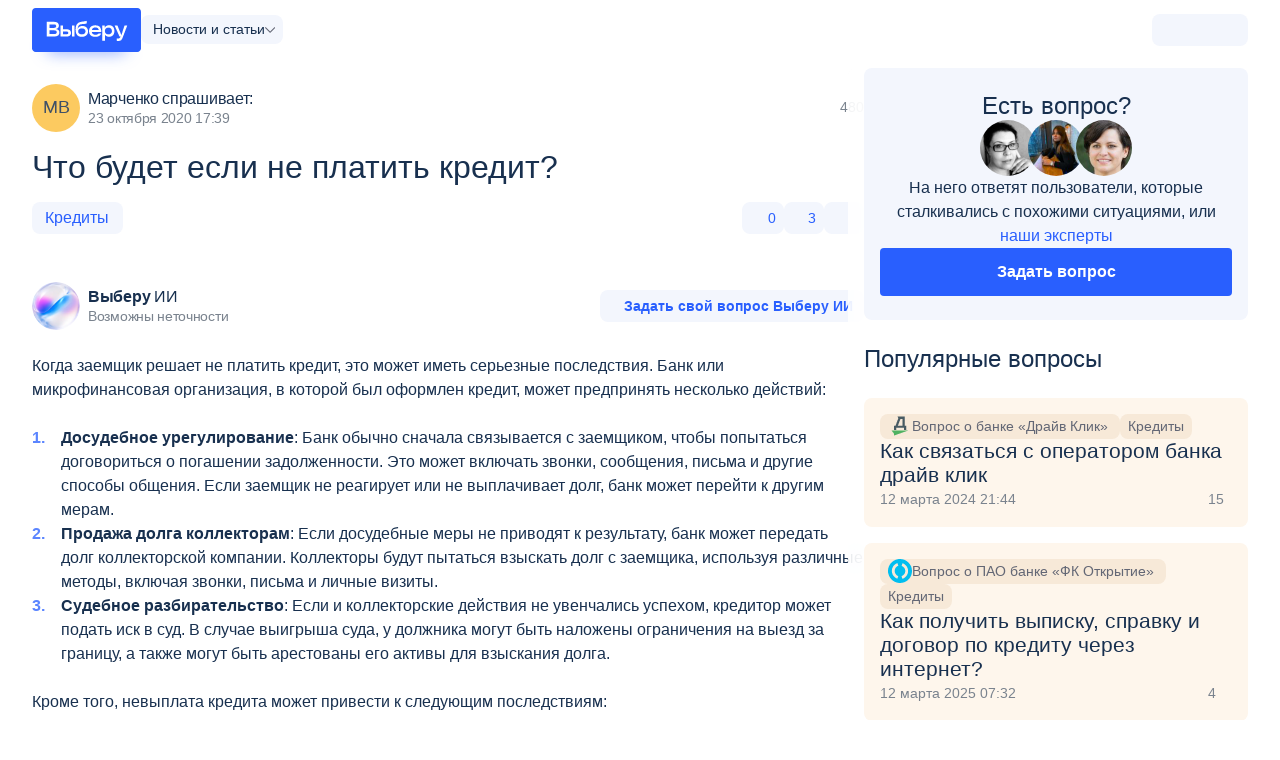

--- FILE ---
content_type: text/html; charset=utf-8
request_url: https://www.vbr.ru/otvety/krediti/chto-budet-esli-ne-platit-kredit/
body_size: 56998
content:
<!DOCTYPE html><html lang="ru-RU" class="" prefix='og: http://ogp.me/ns# fb: http://ogp.me/ns/fb# article: http://ogp.me/ns/article#'><head><title>Что будет если не платить кредит? — ответы на все вопросы по теме «Кредиты»</title><meta name="Keywords" content=""><meta name="Description" content="Самый полный ответ на вопрос «Что будет если не платить кредит?» от экспертов и пользователей Выберу.ру."><meta name="viewport" content="width=device-width, initial-scale=1.0"><meta name="format-detection" content="telephone=no"><link rel="canonical" href="https://www.vbr.ru/otvety/krediti/chto-budet-esli-ne-platit-kredit/"><link rel="icon" href="https://cdn.viberu.ru/favicon.ico" type="image/x-icon"><link rel="apple-touch-icon-precomposed" href="https://cdn.viberu.ru/apple-touch-icon.png"><link rel="apple-touch-icon" sizes="60x60" href="https://cdn.viberu.ru/apple-touch-icon-60x60.png"><link rel="apple-touch-icon" sizes="76x76" href="https://cdn.viberu.ru/apple-touch-icon-76x76.png"><link rel="apple-touch-icon" sizes="120x120" href="https://cdn.viberu.ru/apple-touch-icon-120x120.png"><link rel="apple-touch-icon" sizes="152x152" href="https://cdn.viberu.ru/apple-touch-icon-152x152.png"><link rel="apple-touch-icon" sizes="180x180" href="https://cdn.viberu.ru/apple-touch-icon-180x180.png"><link rel="icon" type="image/png" href="https://cdn.viberu.ru/android-chrome-192x192.png" sizes="192x192"><link rel="icon" type="image/png" href="https://cdn.viberu.ru/favicon-96x96.png" sizes="96x96"><link rel="icon" type="image/png" href="https://cdn.viberu.ru/favicon-32x32.png" sizes="32x32"><link rel="icon" type="image/png" href="https://cdn.viberu.ru/favicon-16x16.png" sizes="16x16"><link rel="preconnect" href="https://cdn.viberu.ru/"><link rel="preconnect" href="https://mc.yandex.ru/"><script type="application/ld+json">{"@context":"https://schema.org","@type":"BreadcrumbList","itemListElement":[[{"type":"ListItem","position":1,"name":"Выберу","item":"https://www.vbr.ru/"},{"type":"ListItem","position":2,"name":"Ответы","item":"https://www.vbr.ru/otvety/"},{"type":"ListItem","position":3,"name":"Кредиты","item":"https://www.vbr.ru/otvety/krediti/"},{"type":"ListItem","position":4,"name":"Что будет если не платить кредит?","item":"https://www.vbr.ru/otvety/krediti/chto-budet-esli-ne-platit-kredit/"}]]}</script><style rel="stylesheet">h1{font-weight:400;margin:0 0 24px;padding:0}.main-col{position:relative;width:100%}h1{line-height:1.25;word-break:break-word}.footer-bottom{display:contents}.footer-content{display:contents}.footer-application-apps{display:flex;gap:16px;justify-content:center;order:2}.footer-application-apps .app-appstore,.footer-application-apps .app-google,.footer-application-apps .app-rustore{fill:#7a838e;height:32px;max-width:26vw;width:96px}input{color:#18304f;font-family:inherit}.visibility-hidden{visibility:hidden}.blue-link{color:#295ffe!important}.breadcrumb{display:none}.title-link{display:contents}.product-card-advant-item{align-items:center;background-color:#f3f6fd;border-radius:20px;display:flex;font-size:14px;letter-spacing:-.2px;line-height:16px;padding:4px 8px;position:relative;white-space:nowrap}.product-card-advant-item.-more{display:none}:root{--global-color-main:#295ffe;--global-color-main2:#334bd4;--global-color-accent:#30a436;--global-color-accent2:#70cf45;--global-color-bg:#5b85ff;--global-border-radius-s:4px;--global-border-radius:8px}html{text-size-adjust:none;touch-action:manipulation}body{background:#fff;display:flex;flex-direction:column;margin:0;min-height:100vh;overflow-x:hidden;padding:0}*{box-sizing:border-box;outline:0}img{border:0;max-width:100%}p{margin:0 0 24px;padding:0}p:last-child{margin-bottom:0}h1,h2{font-weight:400;margin:0 0 24px;padding:0}a{color:inherit;text-decoration:none}a:not([class]){color:#295ffe}ul{list-style:none;margin:0 0 24px;padding:0}ul:last-child{margin-bottom:0}li{margin:0;padding:0}:after,:before{border-radius:0;box-sizing:border-box}.b-center{margin:0 auto;max-width:calc(var(--wrapper-width,1216px) + 32px);padding:0 16px;width:100%}.b-center-main{overflow:revert}.b-center-main,.header+.b-center{background-color:#fff;flex-grow:2;padding-bottom:28px;position:relative}.container{--gap:32px;--cols:1;display:flex;flex-wrap:wrap;margin:0 calc(var(--gap)/2*-1) calc(var(--row-gap,var(--gap))*-1);width:calc(100% + var(--gap))}.container-item{margin:0 calc(var(--gap)/2) calc(var(--row-gap,var(--gap)));width:calc(100%/var(--cols) - var(--gap))}.container.-gap-16{--gap:16px}.section{--pading:16px;padding-bottom:var(--pading);padding-top:var(--pading)}.section-offset-bottom{padding-top:0}.section .section:last-child{padding-bottom:0}.col-body{--gap:32px;display:flex;flex-wrap:wrap;gap:calc(var(--pading,16px)*2) var(--gap)}.main-col,.side-col{position:relative;width:100%}.side-col{align-items:flex-start;display:flex;flex-wrap:wrap}.side-col>*{width:100%}.side-col>:first-child{margin-top:0}.side-col>:last-child{margin-bottom:0}html{font-size:16px}body{color:#18304f;font-family:-apple-system,BlinkMacSystemFont,Segoe UI,Roboto,Ubuntu,Cantarell,Helvetica Neue,sans-serif;line-height:1.2}h1,h2{line-height:1.25;word-break:break-word}h1{font-size:32px}h2{font-size:24px}b{font-weight:600}.text-14{font-size:14px;line-height:16px}.text-14-24{font-size:14px;line-height:24px}.text-21{font-size:21px;line-height:24px}.text-32{font-size:32px;line-height:38px}button{font-family:inherit}.btn{--line-height:18px;--font-size:14px;--height:48px;--p-block:calc(var(--height)/2 - var(--line-height)/2);--p-inline:calc(var(--height)/3);background:var(--btn-color,var(--global-color-main));border:0;border-radius:var(--btn-radius,var(--global-border-radius-s));color:var(--btn-text-color,#fff);display:inline-block;font-size:var(--font-size);font-weight:var(--font-weight,600);line-height:var(--line-height);margin:0;min-height:var(--height);min-width:var(--height);outline:0;padding:var(--p-block) var(--p-inline);text-align:center}.btn svg{fill:var(--svg-fill,currentColor);flex:none;height:var(--icon-size,calc(var(--height)/ 2 - 2px));margin:var(--icon-margin,-4px 0);width:var(--icon-size,calc(var(--height)/ 2 - 2px))}.btn.-h32{--height:32px}.btn.-h40{--height:40px}.btn.-rad-8{--btn-radius:var(--global-border-radius)}.btn.-big-text{--font-size:16px}.btn-icon,.btn-like,.btn-protect{align-items:center;display:inline-flex;gap:8px;justify-content:center}.btn-white{--btn-color:#f3f6fd;--btn-color-hover:#d9e1fa;--btn-text-color:#295ffe;--btn-text-color-hover:#295ffe}.btn-protect{--btn-color:var(--global-color-accent);--btn-color-hover:var(--global-color-accent2);--icon-size:20px}.ico-btn-new{align-items:center;background:var(--bg,#70cf45);border-radius:10.5px;color:#fff;display:inline-flex;font-size:14px;font-style:normal;line-height:16px;padding:2px 8px}.tag{--font-size:16px;--line-height:16px;--height:32px;align-items:center;background:var(--tag-bg,#5b85ff);border:var(--tag-border-width,0) solid var(--tag-border-color);border-radius:8px;color:var(--tag-color,#fff);display:inline-flex;fill:currentColor;font-size:var(--font-size);gap:6px;line-height:var(--line-height);max-width:100%;min-height:var(--height);padding:var(--p-block,0) var(--p-inline,calc(var(--height)/2.4));white-space:nowrap}.tag-white-main{--tag-bg:#f3f6fd;--tag-color:#295ffe;--tag-bg-hover:#d9e1fa;--tag-color-hover:#295ffe;--tag-bg-active:#5b85ff;--tag-color-active:#fff;--tag-border-color:#5b85ff}.tag-img{max-height:24px;max-width:24px}.tag picture{display:flex}.tag-overflow span{max-width:100%;overflow:hidden;text-overflow:ellipsis}.btn-cancel{color:#295ffe;font-size:14px;line-height:18px;padding:15px 22px;text-align:center}.btn-like{--svg-fill:#295ffe;--svg-fill-hover:#18304f;--svg-fill-active:currentColor!important;--icon-margin:-6px;gap:16px}.header{--padding-h:16px;font-size:16px;line-height:1.5}.header-main{align-items:center;background:#fff;display:flex;gap:16px}.header-main-wrapper{background:#fff;display:flex;flex-direction:column;height:100%;padding:8px var(--padding-h) 16px;position:relative}.header-logo{align-self:center;display:inline-flex;font-size:0;position:relative;z-index:2}.header-logo svg{display:block;height:auto;position:relative;width:min(100px,54.5vw - 100px)}.header-side{background:#f3f6fd;border-radius:8px;display:inline-flex;position:relative;z-index:100}.header-side{align-items:center;margin-left:auto}.header-location{display:none}.header-location-link{align-items:center;display:flex;gap:4px}.header-location-mobile{position:relative}.header-burger-btn{align-items:center;background:#295ffe;border-radius:8px;display:flex;flex-shrink:0;height:32px;position:relative;width:32px}.header-burger-btn span{background-color:#fff;display:block;height:2px;left:6px;position:absolute;right:6px}.header-burger-btn span:after,.header-burger-btn span:before{background-color:#fff;content:"";display:block;height:2px;left:0;position:absolute;right:0}.header-burger-btn span:after{top:5px}.header-burger-btn span:before{top:-5px}.header-mobile-tile{background:#f3f4f8;display:flex;flex-direction:column;gap:12px;padding:12px var(--padding-h) 8px}.header-mobile-tile .header-search{border:0;border-radius:0}.header-search{border:1px solid #e5e5e5;border-radius:4px;position:relative}.header-search-btn{border:0;display:block;height:26px;margin-top:-13px;outline:0;position:absolute;right:10px;text-indent:-999px;top:50%;width:26px}.header-search-input{background-color:#fff;border:1px solid transparent;border-radius:8px;font-family:inherit;font-size:1em;height:48px;min-height:0;outline:0;padding:0 35px 0 16px;text-overflow:ellipsis;width:100%}.header-location svg,.header-search-ico svg{display:block;fill:#7a838e;height:32px;padding:4px;width:32px}.header-search-ico svg.ico-close{display:none;padding:10px}.header-menu{display:block;flex-basis:0;flex-grow:1;overflow:auto}.header-menu-tabs-drop{display:flex;margin-bottom:8px;padding:0 var(--padding-h)}.header-menu-tabs-drop .header-menu-tabs{background:#f3f6fd;border-radius:8px;color:#7a838e;display:flex;margin:0;padding:4px;width:100%}.header-menu-tabs-drop .header-menu-tabs-selected{display:none}.header-menu-tabs-drop .header-menu-tabs li{align-items:center;border-radius:5px;display:flex;flex:1 1 0;font-size:clamp(13px,3.3vw,14px);height:32px;justify-content:center;line-height:1;text-align:center}.header-menu-tabs-drop .header-menu-tabs li>a{align-items:inherit;color:inherit;display:inherit;flex:1 1 auto;justify-content:inherit}.header-menu-tabs-drop .header-menu-tabs li.active{background-color:#fff;color:#3f5067}.header-menu-body{--menu-body-top:56px;background:#fff;bottom:0;display:none;flex-direction:column;flex-grow:1;position:fixed;right:0;top:var(--menu-body-top);width:100%;z-index:99}.header-menu-wrapper{display:flex;flex-direction:column}.header-menu-wrapper>[data-header-check-content]:not(.active){display:none}.header-menu-list{display:none;height:100%;list-style:none;margin:0;padding-left:0;position:relative}.header-menu-list>li{color:#18304f;font-size:18px;width:100%}.header-menu-list-title{align-items:center;display:inline-flex;padding:12px var(--padding-h);position:relative;width:100%}.header-menu-list-link{flex-grow:1;letter-spacing:-.2px}.header-menu-list .ico-btn-new{margin-left:4px}.header-menu-drop{display:inline-flex;fill:#295ffe;flex-shrink:0;height:9px;margin-left:auto;transform:rotate(-90deg);width:9px}.header-submenu{border-radius:4px;display:none;font-size:16px;list-style:none;margin:16px var(--padding-h);padding-left:0;z-index:1}.header-submenu-part{display:flex;flex-direction:column;gap:16px;list-style:none;margin:24px 0 0;padding-left:0}.header-submenu-part:first-child{margin-top:0}.header-submenu-part:first-child .header-submenu-caption:first-child{border-top:0;padding-top:0}.header-submenu-part.-submenu-main{order:-2}.header-submenu li>*{display:block}.header-submenu-item{font-size:1.125em}.header-submenu-item:not(:last-child){padding-bottom:6px}.header-submenu-item.-icon{color:#295ffe}.header-submenu-item.-icon>*{display:flex;gap:8px}.header-submenu-item.-icon svg{fill:currentColor;flex-shrink:0;height:20px;position:relative;top:3px;width:20px}.header-submenu a{color:inherit}.header-submenu-caption{border-top:1px solid #e5e5e5;color:#3f5067;font-size:.875em;padding-bottom:2px;padding-top:4px}.header-submenu-subitem{color:#7a838e;font-size:16px}.header-submenu-show.mobile-opened .header-menu-list-title{display:none}.header-submenu-show.mobile-opened .header-submenu{display:block}.header-tag{background:#f3f6fd;border-radius:8px;font-size:.875em;line-height:1.2;padding:4px 8px}.header-tag-wrapper{display:flex;flex-wrap:wrap;gap:8px}.header-country-drop{display:flex}.header-menu-location{--gap:16px;background-color:#fff;display:none;flex-direction:column;gap:var(--gap);height:100%;left:0;margin:0 auto;max-width:calc(1216px + var(--padding-h)*2);overflow:auto;padding:16px;position:fixed;right:0;top:0;z-index:1009}.header-auth-container{align-items:center;display:inline-flex;height:28px;justify-content:center;margin:2px 4px;min-width:24px}.header-banner-app{background-clip:content-box,border-box;background-image:linear-gradient(263.31deg,#fff -3.89%,#eeeaff),linear-gradient(263.31deg,#fff -3.89%,#9375ff 25.6%,#354ecc);background-origin:border-box;border:2px solid transparent;border-radius:8px;display:block;margin:var(--padding-h) var(--padding-h) calc(var(--padding-h)*2)}.header-banner-app-body{align-items:center;display:flex;gap:10px;padding:8px 12px}.header-banner-app-text{font-size:14px;line-height:20px}.header-banner-app-btn{align-items:center;background:linear-gradient(90deg,#5d5fe2,#9375ff);border-radius:4px;display:flex;flex-shrink:0;gap:4px;padding:4px 8px}.header-banner-app-btn svg{fill:#fff;height:24px;padding:2px;width:24px}.header-banner-app-btn .btn-ico-arrow{padding:5px;transform:rotate(90deg)}.arrow-rollup{align-items:center;background:rgba(0,0,0,.4);border-radius:50%;bottom:17px;display:none;height:45px;justify-content:center;margin-right:0;overflow:hidden;position:fixed;right:16px;text-indent:-9999px;width:45px;z-index:99}.arrow-rollup svg{fill:#fff;height:16px;transform:rotate(-90deg);width:16px}.avatar{align-items:center;border-radius:50%;color:#3f5067;display:flex;font-size:18px;height:48px;justify-content:center;line-height:1.2;min-width:48px;overflow:hidden;width:48px}.avatar img{height:100%;object-fit:cover;width:100%}.avatar.-h56{height:56px;min-width:56px;width:56px}.avatar-approved{background:#fff;border-radius:50%;bottom:0;display:block;fill:#30a436;height:12px;position:absolute;right:0;width:12px}.avatar-block{display:inline-flex;position:relative}.avatar-block .avatar{margin-right:8px}.avatar-title{align-self:center;color:#18304f;font-size:16px;letter-spacing:-.3px;line-height:1.2;text-decoration:none!important;word-break:break-word;word-wrap:break-word}.avatar-title-date{color:#7a838e;font-size:.875em}.avatar.-bg2{background:#ffad81}input,textarea{color:#18304f;font-family:inherit}.field-input{--border-width:1px;--line-height:20px;--font-size:18px;--height:48px;background-color:#fff;border:var(--border-width) solid #d9e1fa;border-radius:4px;font-size:var(--font-size);height:var(--height);line-height:var(--line-height);padding:calc(var(--height)/ 2 - var(--line-height)/ 2 - var(--border-width)*2/2) calc(var(--height)/3.5);width:100%}.field-input-stretch{min-height:48px;overflow:hidden;resize:none}.hidden{display:none}.d-flex{display:flex}.align-items-center{align-items:center}.justify-space-between{justify-content:space-between}.justify-end{justify-content:flex-end}.flex-wrap{flex-wrap:wrap}.blue-link,.blue-text{color:#295ffe!important}.bold-text{font-weight:700}.nowrap{white-space:nowrap}.w100pr{width:100%}.m-bottom-medium{margin-bottom:24px}.m-top-small{margin-top:16px}.m-bottom-small{margin-bottom:16px}.gap-small{gap:16px}.gap-xsmall{gap:8px}.m-bottom-0{margin-bottom:0!important}.views{align-items:center;color:#7a838e;display:flex;font-size:14px;gap:8px;white-space:nowrap}.views svg{fill:currentColor;height:18px;width:18px}.hidden-label{float:left;font-size:0!important;height:0!important;line-height:0!important}.tracking-pixel{height:0!important;position:absolute;visibility:hidden;width:0!important}.link-box{--ico-size:14px;border:1px solid #d9e1fa;border-radius:5px;color:#18304f;display:block;font-size:clamp(14px,3vw,16px);font-weight:600;line-height:1.25;margin-bottom:16px;overflow:hidden;padding:13px 50px 13px 15px;position:relative}.link-box:after{background-size:contain;content:"";display:block;height:var(--ico-size);margin-top:calc(var(--ico-size)/-2);position:absolute;right:calc(var(--ico-size) - 6px);top:50%;transform:rotate(90deg);width:var(--ico-size)}.helper-ico{--size:14px;display:inline-block;fill:#d9e1fa;height:var(--size);margin-top:-3px;position:relative;top:2px;width:var(--size)}span[data-tooltip]{white-space:nowrap}span[data-tooltip]:before{content:" "!important}.helper-tabs-content-one{display:none;margin:0 auto}.ask-question{background-color:#f3f6fd;border-radius:8px;display:flex;flex-direction:column;gap:16px;padding:24px 16px}.ask-question--reviews{height:100%;text-align:center}.ask-question--reviews .avatar-wrapper{align-items:center;display:flex;gap:0;justify-content:center}.ask-question--reviews .avatar-wrapper .avatar:not(:last-child){margin-right:-8px}.ask-question-title{font-size:24px}.ask-question-text{flex-grow:1;font-size:16px;line-height:1.5;text-align:center}.banner-app-mobile{background-clip:content-box,border-box;background-image:linear-gradient(263.31deg,#fff -3.89%,#d0ddff),linear-gradient(263.31deg,#fff -3.89%,#9375ff 25.6%,#354ecc);background-origin:border-box;border:3px solid transparent;border-radius:16px;width:100%}.banner-app-mobile-apps{display:flex;gap:12px}.banner-app-mobile-apps svg{aspect-ratio:3/1;background:#fff;border-radius:3px;display:flex;height:auto;max-width:26vw;width:96px}.banner-app-mobile-body{align-items:center;display:flex;flex-direction:column;gap:16px;letter-spacing:-.3px;padding:13px;text-align:center}.hub-menu{--gap:1px;display:flex;flex:0 0 auto;flex-direction:column;gap:var(--gap)}.hub-menu-wrapper.-sticky{margin:-16px 0;mask:linear-gradient(0deg,transparent 0,#000 16px,#000 calc(100% - 16px),transparent);max-height:min(100dvh,100vh);overflow:auto;padding:16px 0;position:sticky;top:0}.hub-menu-group,.hub-menu-wrapper{display:flex;flex-direction:column;gap:16px}.hub-menu-item{--link-color:#3f5067;--link-color-hover:var(--item-theme,#295ffe)}.hub-menu-item.-green{--item-theme:#30a436}.hub-menu-link{align-items:center;background:var(--link-bg,none);border-radius:8px;color:var(--link-color);display:flex;gap:10px;line-height:1;padding:6px 16px}.hub-menu-icon{align-items:center;display:flex;flex:0 0 auto;height:24px;justify-content:center;width:24px}.hub-menu-icon svg{display:block;fill:var(--item-theme,#5b85ff);height:100%;max-height:var(--ico-size);max-width:var(--ico-size);width:100%}.hub-menu-view-all{display:block;min-height:20px}.header-menu-wrapper .hub-menu{border-radius:12px;overflow:hidden}.header-menu-wrapper .hub-menu-wrapper{background:#f3f4f8;margin:0;mask:unset;max-height:none;padding:8px 16px 16px;position:static}.header-menu-wrapper .hub-menu-item{background:#fff}.header-menu-wrapper .hub-menu-link{border-radius:0}@media screen and (min-width:577px){.header-menu-body{width:calc(375px - var(--padding-h)*2)}.s-mobile-show{display:none!important}.helper-ico{--size:16px;top:3px}}@media screen and (min-width:768px){.section{--pading:20px}.header-menu-location{align-items:center;flex-flow:row wrap;height:auto;overflow:hidden;padding:20px 32px 52px;position:absolute}.mobile-inline,.mobile-show{display:none!important}.link-box:after{--ico-size:20px}.banner-app-mobile-body{padding:21px}.banner-app-mobile:not(.-desktop-show){display:none}}@media screen and (min-width:1001px){.col-body{--side-width:calc((100% - var(--gap)*(var(--cols,3) - 1))/var(--cols,3));flex-wrap:nowrap}.main-col{flex:1 1 auto;width:calc(100% - var(--side-width) - var(--gap))}.side-col{--offset:16px;backdrop-filter:saturate(150%) blur(20px);background:hsla(0,0%,100%,.8);border-radius:8px;display:block;flex:0 0 auto;margin:0 calc(var(--offset)*-1);padding:0 var(--offset);width:calc(var(--side-width) + var(--offset)*2);z-index:3}.header-burger-btn,.header-location-mobile{display:none}.header-main{display:contents}.header-main-wrapper{align-items:center;flex-direction:row;gap:8px;margin:0 auto;max-width:calc(1216px + var(--padding-h)*2)}.header-search-input{height:40px}.header-menu{flex-basis:auto;flex-grow:0;overflow:hidden;padding-left:8px;width:auto}.header-menu-body{align-items:center;background:0 0;display:flex;flex-direction:row;gap:8px;position:static;z-index:unset}.header-menu-list{gap:6px;position:static}.header-menu-list>li{font-size:min(13px,1.18vw)}.header-menu-list-title{padding:0;white-space:nowrap}.header-menu-list-title.-more{color:#7a838e}.header-menu-drop{display:none}.header-menu-tabs-drop{display:inline-block;margin-bottom:0;padding:0;position:relative;width:auto}.header-menu-tabs-drop .header-menu-tabs{background:#fff;color:inherit;display:none;flex-direction:column;left:-16px;padding:0;position:absolute;top:36px;width:170px;z-index:9999}.header-menu-tabs-drop .header-menu-tabs-selected{align-items:center;background:#f3f6fd;border-radius:8px;display:inline-flex;font-size:14px;gap:8px;padding:4px 12px;white-space:nowrap}.header-menu-tabs-drop .header-menu-tabs-selected svg{fill:#636775;height:6px;margin-right:-5px;width:11px}.header-menu-tabs-drop .header-menu-tabs>li{font-size:16px;height:auto;justify-content:flex-start;padding:12px}.header-menu-tabs-drop .header-menu-tabs>li.active{background:#f3f6fd;color:#295ffe}.header-menu-tabs-drop .header-menu-tabs>li>a{margin:-12px;padding:inherit}.header-submenu{background-color:#fff;border-radius:4px;display:grid!important;font-size:14px;gap:0 clamp(16px,2.3vw,32px);grid-template-columns:1fr 1fr 1fr minmax(0,max-content);grid-template-rows:minmax(0,116px) 1fr;left:var(--padding-h);margin:0;opacity:0;padding:24px 32px;position:absolute;right:var(--padding-h);top:60px;transform:translate(-9999px);z-index:99990}.header-submenu:before{content:"";height:24px;left:0;position:absolute;right:0;top:-24px}.header-submenu-show.mobile-opened .header-menu-list-title{display:inline-flex}.header-submenu-part{grid-row:span 2;margin:0;max-width:288px}.header-submenu-part:nth-child(4){grid-row:span 1;order:9}.header-submenu-caption{border-top:0}.header-submenu-caption:not(:first-child){padding-top:16px}.header-side{order:9}.header-location{display:block;position:relative}.header-location-link span{display:none}.header-location-popup{background:#fff;border-radius:4px;min-width:230px;padding:16px;position:absolute;right:40px;top:-12px;z-index:9999}.header-location-popup:before{border:12px solid transparent;border-left-color:#fff;content:"";display:block;position:absolute;right:-24px;top:18px}.header-location-popup__text{font-size:18px;margin-bottom:17px;margin-top:3px}.header-location-popup__btn{display:flex;margin-left:-4px;margin-right:-4px}.header-location-popup__btn>*{margin-left:4px;margin-right:4px;width:50%}.header-mobile-tile{display:contents!important;padding:0}.header-mobile-tile .header-search{border:1px solid #e5e5e5;border-radius:4px;display:none;flex-grow:1;margin:-2px 24px}.header__btn{background:#295ffe;border:0;border-radius:4px;color:#fff;display:inline-block;font-size:12px;font-weight:600;line-height:14px;min-height:32px;outline:0;padding:9px 15px;text-align:center}.header__btn-white{background:0 0;color:#295ffe}.pad-show{display:none!important}}@media screen and (min-width:1280px){.header-logo svg{width:109px}.header-menu-list{gap:16px}.header-menu-list>li{font-size:15px}.header-submenu{font-size:16px}.header-location-popup{top:-14px}}@media screen and (max-width:767px){h1{font-size:24px}.text-m-24-32{font-size:24px;line-height:32px}.mobile-hide{display:none!important}}.product-card-part-main{flex-grow:1;position:relative}.product-card-details{display:none;margin-top:24px;position:relative;z-index:4}.product-card-details-btns{align-items:center;display:flex;flex-wrap:wrap;gap:16px;justify-content:flex-end;margin-top:8px}.product-card-details-btns>*{flex-grow:1}.product-card-details-btns>:not(.btn-white){width:100%}.product-card-details-btns .btn-like{flex-grow:0}.product-card-details-btns .btn-white{order:9}.product-card-tabs{display:flex;gap:24px;margin:0 calc(var(--item-padding)*-1) 24px;overflow:hidden;padding:0 var(--item-padding)}.product-card-tabs li{border-bottom:2px solid transparent;color:#636775;padding-bottom:12px;white-space:nowrap}.product-card-tabs li.active{border-bottom-color:#295ffe;color:inherit}.product-card-tabs-content{display:none}.product-card-tabs-content.active{display:block}.product-card-conditions{color:#7a838e;display:flex;flex-direction:column;font-size:14px;gap:16px;margin-bottom:0;padding:0;width:100%}.product-card-conditions-wrapper{display:flex;flex-direction:column;gap:16px;margin-bottom:24px}.product-card-conditions b{color:#18304f}.product-card>:last-child{margin-bottom:0}.reviews-list{position:relative}.reviews-text{color:#18304f;word-break:break-word;word-wrap:break-word}.reviews-answer{background-color:#f8f7f7;padding:16px}.reviews-answer.-lite{background:0 0;margin-top:16px;padding-block:0}.reviews-answer.-lite:after{display:none!important}.reviews-answer.-lite .reviews-answer-text{color:#18304f;font-size:16px}.reviews-answer-wrapper{height:0;opacity:0;overflow:hidden;position:relative;z-index:3}.reviews-answer-wrapper>*{position:relative}.reviews-answer-wrapper.active{height:auto;margin:16px -16px 0;opacity:1}.reviews-answer-wrapper>.reviews-answer:not(:last-child):after{background-color:#e5e5e5;bottom:0;content:"";display:block;height:1px;left:16px;position:absolute;right:16px}.reviews-answer-text{color:#636775;font-size:14px}.reviews-answer-form{align-items:center;display:flex;flex-wrap:wrap;height:0;opacity:0;overflow:hidden;position:relative;z-index:3}.reviews-answer-form textarea{font-size:14px;min-height:120px;padding:16px}.reviews-answer-form.-expanding textarea{min-height:76px}.reviews-answer-form-panel{align-items:center;display:flex;flex-direction:column;margin-top:16px;width:100%}.reviews-answer-form-panel>*{width:100%}.reviews-answer-form-panel .btn-cancel{order:1}.reviews-answer-bottom{margin-top:16px}.reviews-tag{display:flex;flex-basis:auto;flex-wrap:nowrap;gap:8px;margin:0 -16px;max-width:100vw;overflow:auto;padding:0 16px}.reviews-card{--card-padding:0;--avatar-size:48px;background-color:#fff;line-height:1.5;padding:var(--card-padding);position:relative}.reviews-card a:not(.reviews-card-overlay){position:relative;z-index:3}.reviews-card-single .reviews-answer-form{height:auto;opacity:1;padding-top:16px}.reviews-panel{display:flex;flex-wrap:wrap;gap:8px}.reviews-panel .reaction-bar{flex-grow:1}.share{font-size:0;line-height:0;position:relative}.reaction-bar{display:flex;gap:8px}.reaction-bar-btn{--height:32px;--font-size:clamp(11px,11px + (14 - 11) * ((100vw - 320px)/(360 - 320)),14px);--font-weight:400;border-radius:8px;min-width:40px;padding:4px 8px}.reaction-bar-btn.btn-icon svg{height:16px;width:16px}.reaction-bar-btn.-like svg{fill:none;stroke:currentColor;stroke-width:1.333;width:calc(var(--height)/ 2 + 2px)}.reaction-bar-col{flex:0 1 auto}.reaction-bar-col.-vote{display:flex}.reaction-bar-col.share:last-child{display:flex;justify-content:flex-end;margin-left:auto;padding-left:clamp(0,100vw - 360px,8px)}.reaction-bar-dropdown{border-radius:8px;max-width:calc(100vw - 32px);opacity:0;padding-top:8px;position:absolute;right:0;top:100%;transform:translate(-9999px);transform-origin:right top;width:min-content;will-change:opacity;z-index:9}.reaction-bar-social{background:#fff;border-radius:8px;display:flex;filter:drop-shadow(0 0 24px rgba(0,0,0,.106));flex-wrap:wrap;gap:16px;max-width:100%;padding:16px;position:relative;width:max-content}.reaction-bar-social:after{border:9px solid transparent;border-bottom-color:#fff;bottom:calc(100% - 1px);content:"";display:block;height:9px;position:absolute;right:9px;width:9px}.reaction-bar-social-link{--s:32px;align-items:center;display:flex;fill:#295ffe;flex:1 1 auto;height:var(--s);justify-content:center;width:var(--s)}.reaction-bar-social-link svg{display:block;height:100%;width:100%}.question-card{background:#fef6ec;border-radius:8px;display:flex;flex-direction:column;gap:12px;padding:16px;position:relative}.question-card-link-overlay{border-radius:inherit;inset:0;position:absolute;z-index:1}.question-card-tags{align-items:stretch;display:flex;flex-wrap:wrap;gap:8px;justify-content:flex-start;max-width:max-content;position:relative;z-index:2}.question-card-tags-item{align-items:center;background:#f7e9d8;border-radius:8px;color:#636775;display:flex;flex:0 1 auto;font-size:14px;gap:10px;justify-content:flex-start;line-height:1.2;max-width:100%;min-height:25px;padding:4px 8px;white-space:nowrap}.question-card-tags-item span{display:block;overflow:hidden;text-overflow:ellipsis;white-space:nowrap}.question-card-tags-img{flex:0 0 auto;margin:-4px 0;max-width:24px}.question-card-tags-img img{display:block;height:100%;object-fit:contain;width:100%}.question-card-end{align-items:center;color:#7a838e;display:flex;gap:8px;margin-top:auto}.question-card-answers-count{align-items:center;display:flex;gap:8px;margin-left:auto;min-width:35px}.question-card-answers-count svg{display:block;fill:currentColor;height:17px;width:11px}@media screen and (min-width:768px){.product-card-col-text .mobile-pretext{display:none}.reviews-answer{margin-top:16px}.reviews-answer.-lite{margin-top:24px;padding:0}.reviews-answer-wrapper.active{margin:0}.reviews-answer-form-panel{bottom:24px;flex-direction:row;position:absolute;right:24px;white-space:nowrap;width:auto;z-index:2}.reviews-answer-form-panel .btn-cancel{order:0}.reviews-answer-form-panel>*{width:auto}.reviews-answer-form textarea{min-height:232px;padding:22px 22px 92px}.reviews-answer-form.-expanding textarea{will-change:height}.reviews-answer-form.-expanding textarea:placeholder-shown{height:96px!important;line-height:48px;min-height:96px;padding:24px}.reviews-card{--card-padding:16px;border:1px solid #e5e5e5;border-radius:8px}.reviews-card-single{border:0;padding:0}.reviews-tag{flex-wrap:wrap;justify-content:flex-end}.reviews-panel{justify-content:space-between}.reviews-panel .reaction-bar{flex-grow:0}}@media screen and (min-width:1001px){.product-card-part-main{display:flex;flex-direction:column}.product-card-advant-spoiler{align-items:flex-start;background:#fff;border-radius:8px;display:flex;flex-direction:column;gap:8px;left:0;padding:16px;position:absolute;top:36px;width:auto;z-index:11}.product-card-advant-spoiler.hidden{display:none}.product-card-details-btns{flex-wrap:nowrap}.product-card-details-btns>*{flex-grow:0}.product-card-details-btns>:not(.btn-white){width:auto}.product-card-details-btns .btn-white{order:0}.product-card-conditions{font-size:16px}.product-card-conditions-wrapper{flex-direction:row}.product-card.-narrow .product-card-part-main{display:contents}}</style><style rel="stylesheet">svg{height:0;width:0}.slider-range-min{display:none}.has-selected .selectr-placeholder{display:none}.selectr-selected{background:#fff;border:1px solid #d9e1fa;border-radius:4px;font-size:16px;height:48px;line-height:24px;padding:11px 44px 11px 15px;position:relative;width:100%}input[type='range']{display:none}.tns-visually-hidden{position:absolute;left:-10000em}.b-center-main{overflow:hidden}.buffer{font-family:-apple-system,BlinkMacSystemFont,"Segoe UI",Roboto,Ubuntu,Cantarell,"Helvetica Neue",sans-serif;display:inline-block;font-size:16px}.header-side-wrapper{display:flex;gap:8px;align-items:center;margin-left:auto}.header-menu-tabs-lang .header-menu-tabs{display:none}.header-menu-tabs-lang .header-menu-tabs-selected{align-items:center;background:#f3f6fd;border-radius:8px;color:#7a838e;display:inline-flex;font-size:15px;gap:4px;height:32px;padding:6px 9px;white-space:nowrap}.header-menu-tabs-lang .header-menu-tabs-selected svg{fill:currentColor;height:6px;width:11px}@media screen and (min-width:1001px){.header-side-wrapper{order:9}}</style><link href="https://cdn.viberu.ru/dist/1438.77d10cd5.css" rel="preload" as="style" onload="this.onload=null;this.rel='stylesheet'" crossorigin="anonymous"><noscript><link rel="stylesheet" href="https://cdn.viberu.ru/dist/1438.77d10cd5.css"></noscript><link href="https://cdn.viberu.ru/dist/questionsanswers.38064377.css" rel="preload" as="style" onload="this.onload=null;this.rel='stylesheet'" crossorigin="anonymous"><noscript><link rel="stylesheet" href="https://cdn.viberu.ru/dist/questionsanswers.38064377.css"></noscript><script>window.env={API:"/gw/",ROOT_DOMAIN:".vbr.ru",LEGACY_API:"https://www.vbr.ru/",TRACKING_ENABLED:true,IDENTITY_URL:"https://identity.vbr.ru/",TRACKING_URL:"https://tracking.vbr.ru/"}</script><meta property="og:title" content="Что будет если не платить кредит? — ответы на все вопросы по теме «Кредиты»"><meta property="og:type" content="website"><meta property="og:url" content="https://www.vbr.ru/otvety/krediti/chto-budet-esli-ne-platit-kredit/"><meta property="og:image" content="https://www.vbr.ru/files/images/logos/logo-og-square.png"><meta property="vk:image" content="https://www.vbr.ru/files/images/logos/logo-og-square.png"><meta property="og:image:height" content="400"><meta property="og:image:width" content="400"><meta property="og:description" content="Самый полный ответ на вопрос «Что будет если не платить кредит?» от экспертов и пользователей Выберу.ру."><meta property="og:site_name" content="Выберу.ру"><meta property="og:locale" content="ru_RU"><script>window.targeting={"siteSection":"Drugoe","siteRegion":"www","bankAlias":null,"recommendedBank":"0","sourceUrl":"https://www.vbr.ru/otvety/krediti/chto-budet-esli-ne-platit-kredit/","env":"Production","region":"1","organizationSectionBrandingId":"0"};</script><script type="application/ld+json">{"@context":"http://schema.org","@type":"Organization","name":"Выберу.ру","legalName":"ООО Выберу.ру","url":"https://www.vbr.ru/","logo":"https://cdn.viberu.ru/logo-og.png","image":"https://cdn.viberu.ru/logo-og.png","contactPoint":{"@type":"ContactPoint","contactType":"Customer Service","email":"support@vbr.ru"},"telephone":"+74956461438","address":{"@type":"PostalAddress","streetAddress":"Дербеневская набережная 11А, офис А414","addressLocality":"Москва","postalCode":"115114","addressCountry":"RU"},"sameAs":["https://www.facebook.com/viberu.ru","https://vk.com/viberu","https://ok.ru/vyberu","https://www.instagram.com/vbr.ru/","https://t.me/vbr_ru","https://twitter.com/ViberuNews","https://play.google.com/store/apps/details?id=ru.vbr.application","https://itunes.apple.com/ru/app/%D0%B2%D1%8B%D0%B1%D0%B5%D1%80%D1%83-%D1%80%D1%83/id1249231957?l=en&mt=8","https://zen.yandex.ru/vbr"],"aggregateRating":{"@type":"AggregateRating","bestRating":"5","ratingCount":"549","ratingValue":"4.7","worstRating":"1"}}</script><link rel="preload" href="https://cdn.viberu.ru/dist/6918.5333191c.js" as="script"><link rel="preload" href="https://cdn.viberu.ru/dist/3362.ce92b917.js" as="script"><link rel="preload" href="https://cdn.viberu.ru/dist/8408.09cf5714.js" as="script"><link rel="preload" href="https://cdn.viberu.ru/dist/1083.39f04ca0.js" as="script"><link rel="preload" href="https://cdn.viberu.ru/dist/4631.224f841c.js" as="script"><link rel="preload" href="https://cdn.viberu.ru/dist/9565.8fdc23af.js" as="script"><link rel="preload" href="https://cdn.viberu.ru/dist/6321.72b3e4b4.js" as="script"><link rel="preload" href="https://cdn.viberu.ru/dist/9540.5beded6a.js" as="script"><link rel="preload" href="https://cdn.viberu.ru/dist/9476.cad4b143.js" as="script"><link rel="preload" href="https://cdn.viberu.ru/dist/6014.925e50f2.js" as="script"><link rel="preload" href="https://cdn.viberu.ru/dist/4511.d074bd37.js" as="script"><link rel="preload" href="https://cdn.viberu.ru/dist/4067.ba3971f3.js" as="script"><link rel="preload" href="https://cdn.viberu.ru/dist/2741.85728b84.js" as="script"><link rel="preload" href="https://cdn.viberu.ru/dist/7689.9dfa31a6.js" as="script"><link rel="preload" href="https://cdn.viberu.ru/dist/1438.67e9bf70.js" as="script"><link rel="preload" href="https://cdn.viberu.ru/dist/3041.1ab9b981.js" as="script"><link rel="preload" href="https://cdn.viberu.ru/dist/6994.b6c3a8ed.js" as="script"><link rel="preload" href="https://cdn.viberu.ru/dist/1238.4e6a3c5f.js" as="script"><link rel="preload" href="https://cdn.viberu.ru/dist/8429.3087c784.js" as="script"><link rel="preload" href="https://cdn.viberu.ru/dist/8496.67d5d2c1.js" as="script"><link rel="preload" href="https://cdn.viberu.ru/dist/3016.1c34279e.js" as="script"><link rel="preload" href="https://cdn.viberu.ru/dist/1785.5258be75.js" as="script"><link rel="preload" href="https://cdn.viberu.ru/dist/1992.e5a39922.js" as="script"><link rel="preload" href="https://cdn.viberu.ru/dist/8392.49e3313f.js" as="script"><link rel="preload" href="https://cdn.viberu.ru/dist/2231.2fbe33d5.js" as="script"><link rel="preload" href="https://cdn.viberu.ru/dist/8529.8a26e9a3.js" as="script"><link rel="preload" href="https://cdn.viberu.ru/dist/4341.c37c36ca.js" as="script"><link rel="preload" href="https://cdn.viberu.ru/dist/9804.5852f963.js" as="script"><link rel="preload" href="https://cdn.viberu.ru/dist/questionsanswers.7ca216f3.js" as="script"><link rel="preload" href="https://cdn.viberu.ru/dist/6679.969176cb.js" as="script"><link rel="preload" href="https://cdn.viberu.ru/dist/tracking.8ca49808.js" as="script"><link rel="preload" href="https://cdn.viberu.ru/dist/adv_teasers.d133e71b.js" as="script"></head><body data-route="QuestionsAndAnswers_Question" data-route-id="16630" data-regionality-mode="0" data-region-alias="www" data-sub-region-alias="www"><div itemscope itemtype="https://schema.org/WebSite" class="hidden"><link itemprop="url" content="https://www.vbr.ru"><form itemprop="potentialAction" itemscope itemtype="https://schema.org/SearchAction"><meta itemprop="target" content="https://www.vbr.ru/search/?q={search_term_string}"><input itemprop="query-input" type="text" name="search_term_string" required class="field-input"> <input type="submit"></form></div><script>(window['dataLayer']=(window['dataLayer']||[])).push({'page_type':'Questions_Question'},);</script><script>(function(m,e,t,r,i,k,a){m[i]=m[i]||function(){(m[i].a=m[i].a||[]).push(arguments)};m[i].l=1*new Date();for(var j=0;j<document.scripts.length;j++){if(document.scripts[j].src===r){return;}}
k=e.createElement(t),a=e.getElementsByTagName(t)[0],k.async=1,k.src=r,a.parentNode.insertBefore(k,a)})
(window,document,"script","https://mc.yandex.ru/metrika/tag.js","ym");ym(16166500,"init",{clickmap:true,trackLinks:true,accurateTrackBounce:true,ecommerce:"dataLayer",webvisor:false});</script><noscript><div><img src="https://mc.yandex.ru/watch/16166500" style="position:absolute;left:-9999px" alt=""></div></noscript><script>function push_event_register(){dataLayer.push({'event':'login','gaEventAction':'registration'});}
function push_event_auth(){dataLayer.push({'event':'login','gaEventAction':'auth'});}</script><input data-val="true" data-val-required="The Type field is required." id="RegionsPopup_Type" name="RegionsPopup.Type" type="hidden" value=""><div class="header" data-is-common-path="false" data-header-check-wrapper data-is-common-path="false" data-is-regional-insensitive><div class="header-main-wrapper"><div class="header-main"><a class="header-logo" href="https://www.vbr.ru/"> <svg xmlns="http://www.w3.org/2000/svg" viewBox="0 0 119 48"><title>Выберу</title><path fill="#295FFE" d="M119,4v40c0,2.2-1.8,4-4,4H4c-2.2,0-4-1.8-4-4V4c0-2.2,1.8-4,4-4h111C117.2,0,119,1.8,119,4z" /><path fill="#FFFFFF" d="M37.5,23.2h-3.6v-4h-2.8v12h1.3h5.1c3.8-0.1,5-1.7,5-4C42.5,24.8,41.3,23.2,37.5,23.2z M37.3,28.7h-3.4v-3.1 h3.4c1.8,0,2.4,0.6,2.4,1.5C39.7,28,39.1,28.7,37.3,28.7z M55,19.6c-2.6,0-4.4,1.2-5.2,3.2c0.5-4.4,2.3-5,4.8-5.2 c1-0.1,1.7-0.1,2.6-0.2c1.1-0.1,2-0.3,2.6-0.6V14c-0.9,0.3-1.7,0.4-3,0.6c-1.2,0.1-2.4,0.3-3.7,0.6c-3.9,0.9-5.5,3.4-5.5,8.4 c0,5.8,2.9,7.9,6.8,7.9c4.2-0.1,6.8-2.4,6.8-6C61.2,21.9,58.7,19.6,55,19.6z M54.4,28.8c-2.5,0-4-1.3-4-3.3c0-2,1.5-3.3,4-3.3 c2.5,0,4,1.3,4,3.3C58.4,27.5,56.9,28.8,54.4,28.8z M84.2,18.8c-2.1,0-3.8,0.8-4.8,2.7v-2.4h-2.6v16.6h2.8v-6.6 c1,1.6,2.7,2.3,4.6,2.3c3.4,0,5.8-2.3,5.8-6.3C90,21.1,87.6,18.8,84.2,18.8z M83.4,28.8c-2.4,0-3.9-1.5-3.9-3.7 c0-2.2,1.5-3.7,3.9-3.7s3.8,1.5,3.9,3.7C87.3,27.3,85.8,28.8,83.4,28.8z M104,19.1h-3l-3.4,10.6l-4.3-10.6h-3.1l5.3,12h1.2l-0.2,0.5 c-0.5,1.4-1.2,1.7-2.6,1.7c-0.4,0-1,0-1.5-0.1v2.6C92.9,36,93.6,36,94,36c2.9,0,4-0.9,5.1-4L104,19.1z M25.9,22.9 c2-0.3,3.5-1.4,3.5-3.6c0-2.5-1.9-4.2-5-4.2H16v16h8.4c3.7,0,5.5-1.6,5.5-4.3C29.9,24.5,28.5,23.2,25.9,22.9z M19,17.9h5.2 c1.3,0,2.2,0.7,2.2,1.9c0,1.2-0.9,1.9-2.1,1.9H19V17.9z M24.1,28.4H19v-4h5.3c1.6,0,2.7,0.4,2.7,2C27,27.9,26,28.4,24.1,28.4z M75.7,25.8h-0.1c0-4.8-2.3-6.9-6.5-6.9c-3.9,0-6.8,2-6.8,6.3c0,4.4,2.8,6.3,7,6.3c3.3,0,5.4-1.3,6.1-3.6l-2.7-0.1  c-0.6,0.8-1.7,1.4-3.3,1.4c-2.2,0-3.7-0.9-4.1-2.9h10.4V25.8z M65.3,24.1c0.4-2.1,1.9-2.9,3.9-2.9c2.2,0,3.5,1.1,3.7,2.9H65.3z M46.5,19.1h-2.8v12h2.8V19.1z" /></svg> </a><div class="header-side"><div class="header-search-ico"><svg class="ico-search"><use xlink:href="/dist/sprite.svg?v=54#h-search"></use></svg> <svg class="ico-close"><use xlink:href="/dist/sprite.svg?v=54#h-ico-close"></use></svg></div><div class="header-location"><div class="header-location-popup hidden"><div class="header-location-popup__text">Вы в <b class="header__b" id="cookieRegion"></b><b class="header__b">?</b></div><div class="header-location-popup__btn"><span class="header__btn yes">Да</span> <span class="header__btn header__btn-white no">Нет</span></div></div><div class="header-country-drop"><a href="https://www.vbr.ru/regiony/" class="header-location-link"> <svg><use xlink:href="/dist/sprite.svg?v=54#h-location"></use><span class="header-location-name">Россия</span></svg> </a></div></div><div class="header-auth-container"></div></div><div class="header-burger-btn"><span></span></div></div><div class="header-menu-body"><div class="header-menu-tabs-drop"><div class="header-menu-tabs-selected"><span>Новости и статьи</span> <svg width="11" height="6"><path d="M10.146.75a.56.56 0 0 1-.165.398l-4.5 4.5a.562.562 0 0 1-.795 0l-4.5-4.5A.562.562 0 1 1 .98.352l4.103 4.103L9.186.352a.562.562 0 0 1 .96.398z" /></svg></div><ul class="header-menu-tabs" tabindex="-1"><li data-header-check="headerMenu1"><a href="https://www.vbr.ru/"> Для себя </a></li><li data-header-check="headerMenu2"><a href="https://www.vbr.ru/biznes/"> Для бизнеса </a></li><li data-header-check="headerMenu3" class="active"><a href="https://www.vbr.ru/help/"> Новости и статьи </a></li></ul></div><div class="header-mobile-tile"><div class="header-location-mobile"></div><form class="header-search header-search-form" method="get" action="/search/"><input type="submit" class="header-search-btn"> <label for="ssc2" class="hidden-label">Поиск по сайту</label> <input id="ssc2" type="text" class="header-search-input" placeholder="Поиск по сайту" nocache="1" name="q" autocomplete="off"></form></div><div class="header-menu"><div class="header-menu-wrapper"><ul class="header-menu-list" data-header-check-content id="headerMenu1"><li class="header-submenu-show"><span class="header-menu-list-title"> <a href="https://www.vbr.ru/banki/deposity/" id="670144c4a616ef3cf7ebc0ab" data-route-name="Deposit_Index" data-rl="2" data-regionality-mode="0" class="header-menu-list-link"> Вклады </a> <svg class="header-menu-drop"><use xlink:href="/dist/sprite.svg?v=54#drop"></use></svg> </span><div class="header-submenu" data-analytic-menu-name=""><ul class="header-submenu-part -submenu-main"><li class="header-submenu-item"><a href="https://www.vbr.ru/banki/deposity/" id="6701465aa616ef3cf7ebc0bc" data-route-name="Deposit_Index" data-rl="2" data-regionality-mode="0"> Все вклады </a></li><li class="header-submenu-item"><a href="https://www.vbr.ru/banki/deposity/top10/" id="672347da0a034f33f2b5a8f0" data-route-name="Deposit_Top10Banks" data-rl="1" data-regionality-mode="0"> ТОП 10 лучших вкладов </a></li><li class="header-submenu-item"><a href="https://www.vbr.ru/banki/deposity/nakopitelnye-scheta/" id="67014665a616ef3cf7ebc0bd" data-route-name="Deposit_QuickSearch" data-rl="2" data-regionality-mode="0"> Накопительные счета </a></li><li class="header-submenu-item"><a href="https://www.vbr.ru/banki/deposity/vigodnije/" id="68c2c8d114e3bd3ef96f971e" data-route-name="Deposit_QuickSearch" data-rl="2" data-regionality-mode="0"> Самые выгодные вклады </a></li><li class="header-submenu-item"><a href="https://www.vbr.ru/banki/deposity/popolnenie/" id="68c2c8d114e3bd3ef96f971f" data-route-name="Deposit_QuickSearch" data-rl="2" data-regionality-mode="0"> Вклады с пополнением </a></li><li class="header-submenu-item -icon"><div data-href="[base64]" open-in-new-page="false" id="6701466fa616ef3cf7ebc0be" data-route-name="" data-rl="0" data-regionality-mode="0"><svg><use xlink:href="/dist/sprite.svg?v=54#h-link"></use></svg> Подбор вклада онлайн</div></li><li class="header-submenu-item -icon"><a href="https://www.vbr.ru/banki/deposity/calculator/" id="67014675a616ef3cf7ebc0bf" data-route-name="Deposit_StandaloneCalculator" data-rl="1" data-regionality-mode="0"> <svg><use xlink:href="/dist/sprite.svg?v=54#h-calc"></use></svg> Калькулятор вклада </a></li></ul><ul class="header-submenu-part"><li class="header-submenu-caption">Рекомендуемые банки:</li><li class="header-submenu-subitem"><a href="https://www.vbr.ru/banki/sberbank-rossii/deposity/" id="670146b7a616ef3cf7ebc0c4" data-route-name="Deposit_BankDeposits" data-rl="2" data-regionality-mode="0"> Сбербанк </a></li><li class="header-submenu-subitem"><a href="https://www.vbr.ru/banki/gazprombank/deposity/" id="670146bea616ef3cf7ebc0c5" data-route-name="Deposit_BankDeposits" data-rl="2" data-regionality-mode="0"> Газпромбанк </a></li><li class="header-submenu-subitem"><a href="https://www.vbr.ru/banki/vtb/deposity/" id="670146c4a616ef3cf7ebc0c6" data-route-name="Deposit_BankDeposits" data-rl="2" data-regionality-mode="0"> ВТБ </a></li><li class="header-submenu-subitem"><a href="https://www.vbr.ru/banki/al_fa-bank/deposity/" id="670146cea616ef3cf7ebc0c7" data-route-name="Deposit_BankDeposits" data-rl="2" data-regionality-mode="0"> Альфа-Банк </a></li><li class="header-submenu-subitem"><a href="https://www.vbr.ru/banki/tin_koff-kreditnie-sistemi/deposity/" id="670146d5a616ef3cf7ebc0c8" data-route-name="Deposit_BankDeposits" data-rl="2" data-regionality-mode="0"> Т-Банк </a></li><li class="header-submenu-subitem"><a href="https://www.vbr.ru/banki/rossel_hozbank/deposity/" id="670146dba616ef3cf7ebc0c9" data-route-name="Deposit_BankDeposits" data-rl="2" data-regionality-mode="0"> Россельхозбанк </a></li><li class="header-submenu-caption">Аналитика:</li><li class="header-submenu-subitem"><a href="https://www.vbr.ru/banki/deposity/podbor/" id="670146eaa616ef3cf7ebc0cb" data-route-name="Deposit_Rating" data-rl="0" data-regionality-mode="0"> Рейтинг вкладов </a></li><li class="header-submenu-subitem"><a href="https://www.vbr.ru/banki/index-vkladov/" id="670146f5a616ef3cf7ebc0cc" data-route-name="BankProduct_RateIndexDefault" data-rl="0" data-regionality-mode="0"> Индекс вкладов </a></li></ul><ul class="header-submenu-part"><li class="header-submenu-caption">Может быть интересно:</li><li class="header-tag-wrapper"><a href="https://www.vbr.ru/banki/deposity/v_rubljah/" id="68c2c8d114e3bd3ef96f9720" data-route-name="Deposit_QuickSearch" data-rl="2" data-regionality-mode="0" class="header-tag"> В рублях </a> <a href="https://www.vbr.ru/banki/deposity/srok-3-mesyaca/" id="67014744a616ef3cf7ebc0d6" data-route-name="Deposit_QuickSearch" data-rl="2" data-regionality-mode="0" class="header-tag"> На 3 месяца </a> <a href="https://www.vbr.ru/banki/deposity/ezhemesyachno/" id="67014736a616ef3cf7ebc0d4" data-route-name="Deposit_QuickSearch" data-rl="2" data-regionality-mode="0" class="header-tag"> С ежемесячной выплатой процентов </a> <a href="https://www.vbr.ru/banki/deposity/chastichnoe_snjatie/" id="6701473ea616ef3cf7ebc0d5" data-route-name="Deposit_QuickSearch" data-rl="2" data-regionality-mode="0" class="header-tag"> Со снятием </a> <a href="https://www.vbr.ru/banki/deposity/pensionniy/" id="6701474aa616ef3cf7ebc0d7" data-route-name="Deposit_QuickSearch" data-rl="2" data-regionality-mode="0" class="header-tag"> Для пенсионеров </a> <a href="https://www.vbr.ru/banki/deposity/kapitalizaciya/" id="68c2c8d114e3bd3ef96f9721" data-route-name="Deposit_QuickSearch" data-rl="2" data-regionality-mode="0" class="header-tag"> С капитализацией процентов </a></li></ul></div></li><li class="header-submenu-show"><span class="header-menu-list-title"> <a href="https://www.vbr.ru/banki/kredity/" id="670144d9a616ef3cf7ebc0ac" data-route-name="Credit_Index" data-rl="2" data-regionality-mode="0" class="header-menu-list-link"> Кредиты </a> <svg class="header-menu-drop"><use xlink:href="/dist/sprite.svg?v=54#drop"></use></svg> </span><div class="header-submenu" data-analytic-menu-name=""><ul class="header-submenu-part -submenu-main"><li class="header-submenu-item"><a href="https://www.vbr.ru/banki/kredity/" id="67014770a616ef3cf7ebc0d9" data-route-name="Credit_Index" data-rl="2" data-regionality-mode="0"> Потребительские кредиты </a></li><li class="header-submenu-item"><a href="https://www.vbr.ru/banki/kredity/refinansirovanie/" id="67014777a616ef3cf7ebc0da" data-route-name="Credit_QuickSearch" data-rl="2" data-regionality-mode="0"> Рефинансирование кредитов </a></li><li class="header-submenu-item"><a href="https://www.vbr.ru/autokredity/" id="6701477ea616ef3cf7ebc0db" data-route-name="AutoCredit_Index_v1" data-rl="2" data-regionality-mode="1"> Автокредиты </a></li><li class="header-submenu-item"><a href="https://www.vbr.ru/autokredity/refinansirovanie-avtokredita/" id="67014784a616ef3cf7ebc0dc" data-route-name="AutoCredit_QuickSearch_v1" data-rl="2" data-regionality-mode="1"> Рефинансирование автокредита </a></li><li class="header-submenu-item"><a href="https://www.vbr.ru/bankrotstvo/" id="6701478aa616ef3cf7ebc0dd" data-route-name="Bankruptcy_Index" data-rl="1" data-regionality-mode="1"> Банкротство </a></li><li class="header-submenu-item"><a href="https://www.vbr.ru/gde-vzyat-dengi/" id="67014793a616ef3cf7ebc0de" data-route-name="Gde_Vzyat_Dengi_Landing" data-rl="0" data-regionality-mode="0"> Где взять деньги </a></li></ul><ul class="header-submenu-part -submenu-main"><li class="header-submenu-item -icon"><a href="https://www.vbr.ru/credit-rating/" id="670147b5a616ef3cf7ebc0e0" data-route-name="CreditRating_Landing" data-rl="0" data-regionality-mode="0"> <svg><use xlink:href="/dist/sprite.svg?v=54#h-diagram"></use></svg> Кредитный рейтинг </a></li><li class="header-submenu-item -icon"><a href="/banki/kredity/request/" data-href="[base64]" open-in-new-page="false" id="670147bfa616ef3cf7ebc0e1" data-route-name="Orders_CashLoan" data-rl="1" data-regionality-mode="0"> <svg><use xlink:href="/dist/sprite.svg?v=54#h-link"></use></svg> Онлайн-заявка на кредит </a></li><li class="header-submenu-item -icon"><a href="https://www.vbr.ru/banki/kredity/calculator/" id="670147c4a616ef3cf7ebc0e2" data-route-name="Credit_StandaloneCalculator" data-rl="1" data-regionality-mode="0"> <svg><use xlink:href="/dist/sprite.svg?v=54#h-calc"></use></svg> Кредитный калькулятор </a></li><li class="header-submenu-item -icon"><a href="https://www.vbr.ru/banki/kredity/calculator/refinansirovanie/" id="670147c9a616ef3cf7ebc0e3" data-route-name="Credit_RefinancingCalculator" data-rl="0" data-regionality-mode="0"> <svg><use xlink:href="/dist/sprite.svg?v=54#h-calc"></use></svg> Калькулятор рефинансирования кредита </a></li><li class="header-submenu-item -icon"><a href="https://www.vbr.ru/banki/kredity/calculator/dosrochnoe-pogashenie/" id="670147cfa616ef3cf7ebc0e4" data-route-name="Credit_EarlyRepaymentCalculator" data-rl="0" data-regionality-mode="0"> <svg><use xlink:href="/dist/sprite.svg?v=54#h-calc"></use></svg> Калькулятор досрочного погашения </a></li><li class="header-submenu-item -icon"><a href="/autokredity/request/" data-href="[base64]" open-in-new-page="false" id="670147daa616ef3cf7ebc0e5" data-route-name="Autokredity_Request" data-rl="0" data-regionality-mode="0"> <svg><use xlink:href="/dist/sprite.svg?v=54#h-link"></use></svg> Онлайн-заявка на автокредит </a></li><li class="header-submenu-item -icon"><a href="https://www.vbr.ru/autokredity/calculator/" id="670147e4a616ef3cf7ebc0e6" data-route-name="AutoCredit_StandaloneCalculator_v1" data-rl="1" data-regionality-mode="1"> <svg><use xlink:href="/dist/sprite.svg?v=54#h-calc"></use></svg> Калькулятор автокредита </a></li><li class="header-submenu-item -icon"><a href="/bankrotstvo/request/" data-href="[base64]" open-in-new-page="false" id="670147f0a616ef3cf7ebc0e7" data-route-name="Orders_Bankruptcy" data-rl="1" data-regionality-mode="0"> <svg><use xlink:href="/dist/sprite.svg?v=54#h-link"></use></svg> Онлайн-заявка на банкротство </a></li></ul><ul class="header-submenu-part"><li class="header-submenu-caption">Рекомендуемые банки:</li><li class="header-submenu-subitem"><a href="https://www.vbr.ru/banki/sberbank-rossii/kredity/" id="67014b52a616ef3cf7ebc0ea" data-route-name="Credit_BankCredits" data-rl="2" data-regionality-mode="0"> Кредит в Сбербанке </a></li><li class="header-submenu-subitem"><a href="https://www.vbr.ru/banki/tin_koff-kreditnie-sistemi/kredity/" id="67014b5ca616ef3cf7ebc0eb" data-route-name="Credit_BankCredits" data-rl="2" data-regionality-mode="0"> Кредит в Т-Банке </a></li><li class="header-submenu-subitem"><a href="https://www.vbr.ru/banki/vtb/kredity/" id="67014b66a616ef3cf7ebc0ec" data-route-name="Credit_BankCredits" data-rl="2" data-regionality-mode="0"> Кредит в ВТБ </a></li><li class="header-submenu-subitem"><a href="https://www.vbr.ru/banki/gazprombank/kredity/" id="67014b6da616ef3cf7ebc0ed" data-route-name="Credit_BankCredits" data-rl="2" data-regionality-mode="0"> Кредит в Газпромбанке </a></li><li class="header-submenu-subitem"><a href="https://www.vbr.ru/banki/al_fa-bank/kredity/" id="67014b77a616ef3cf7ebc0ee" data-route-name="Credit_BankCredits" data-rl="2" data-regionality-mode="0"> Кредит в Альфа-банке </a></li><li class="header-submenu-subitem"><a href="https://www.vbr.ru/banki/sovkombank/kredity/" id="67014b7ea616ef3cf7ebc0ef" data-route-name="Credit_BankCredits" data-rl="2" data-regionality-mode="0"> Кредит в Соквомбанке </a></li><li class="header-submenu-subitem"><a href="https://www.vbr.ru/autokredity/vtb/" id="67014b84a616ef3cf7ebc0f0" data-route-name="AutoCredit_BankAutocredits_v1" data-rl="2" data-regionality-mode="1"> Автокредит в ВТБ </a></li><li class="header-submenu-subitem"><a href="https://www.vbr.ru/autokredity/sovkombank/" id="67014b8ca616ef3cf7ebc0f1" data-route-name="AutoCredit_BankAutocredits_v1" data-rl="2" data-regionality-mode="1"> Автокредит в Соквомбанке </a></li><li class="header-submenu-subitem"><a href="https://www.vbr.ru/autokredity/sberbank-rossii/" id="67014b95a616ef3cf7ebc0f2" data-route-name="AutoCredit_BankAutocredits_v1" data-rl="2" data-regionality-mode="1"> Автокредит в Сбербанке </a></li><li class="header-submenu-subitem"><a href="https://www.vbr.ru/autokredity/tin_koff-kreditnie-sistemi/" id="67014ba1a616ef3cf7ebc0f3" data-route-name="AutoCredit_BankAutocredits_v1" data-rl="2" data-regionality-mode="1"> Автокредит в Т-Банке </a></li><li class="header-submenu-subitem"><a href="https://www.vbr.ru/autokredity/al_fa-bank/" id="67014ba7a616ef3cf7ebc0f4" data-route-name="AutoCredit_BankAutocredits_v1" data-rl="2" data-regionality-mode="1"> Автокредит в Альфа-банке </a></li></ul><ul class="header-submenu-part"><li class="header-submenu-caption">Может быть интересно:</li><li class="header-tag-wrapper"><a href="https://www.vbr.ru/banki/kredity/bez-otkaza/" id="67014bf3a616ef3cf7ebc0f8" data-route-name="Credit_QuickSearch" data-rl="2" data-regionality-mode="0" class="header-tag"> Кредит без отказа </a> <a href="https://www.vbr.ru/banki/kredity/na-kartu/" id="67016820a616ef3cf7ebc0f9" data-route-name="Credit_QuickSearch" data-rl="2" data-regionality-mode="0" class="header-tag"> Кредит на карту </a> <a href="https://www.vbr.ru/banki/kredity/s-plohoy-kreditnoy-istoriey/" id="67016828a616ef3cf7ebc0fa" data-route-name="Credit_QuickSearch" data-rl="2" data-regionality-mode="0" class="header-tag"> Кредит с плохой кредитной историей </a> <a href="https://www.vbr.ru/banki/kredity/nalichnimi/" id="67016830a616ef3cf7ebc0fb" data-route-name="Credit_QuickSearch" data-rl="2" data-regionality-mode="0" class="header-tag"> Кредит наличными </a> <a href="https://www.vbr.ru/autokredity/gospodderzhgka/" id="67016836a616ef3cf7ebc0fc" data-route-name="AutoCredit_QuickSearch_v1" data-rl="2" data-regionality-mode="1" class="header-tag"> Автокредит с господдержкой </a> <a href="https://www.vbr.ru/autokredity/plohaja-istoriya/" id="6701683ea616ef3cf7ebc0fd" data-route-name="AutoCredit_QuickSearch_v1" data-rl="2" data-regionality-mode="1" class="header-tag"> Автокредит с плохой кредитной историей </a> <a href="https://www.vbr.ru/autokredity/na-kitajskij-avtomobil/" id="67016a53a616ef3cf7ebc0fe" data-route-name="AutoCredit_QuickSearch_v1" data-rl="0" data-regionality-mode="1" class="header-tag"> На китайские автомобили </a> <a href="https://www.vbr.ru/autokredity/avto_bez_pervonachalnogo_vznosa/" id="67016a5ba616ef3cf7ebc0ff" data-route-name="AutoCredit_QuickSearch_v1" data-rl="2" data-regionality-mode="1" class="header-tag"> Автокредит без первоначального взноса </a> <a href="https://www.vbr.ru/autokredity/na_poderzhannyj/" id="67016a63a616ef3cf7ebc100" data-route-name="AutoCredit_QuickSearch_v1" data-rl="2" data-regionality-mode="1" class="header-tag"> На поддержанный автомобиль </a></li></ul></div></li><li class="header-submenu-show"><span class="header-menu-list-title"> <a href="https://www.vbr.ru/banki/ipoteka/" id="67014510a616ef3cf7ebc0ad" data-route-name="Mortgage_Index" data-rl="2" data-regionality-mode="0" class="header-menu-list-link"> Ипотека </a> <svg class="header-menu-drop"><use xlink:href="/dist/sprite.svg?v=54#drop"></use></svg> </span><div class="header-submenu" data-analytic-menu-name=""><ul class="header-submenu-part -submenu-main"><li class="header-submenu-item"><a href="https://www.vbr.ru/banki/ipoteka/" id="67016a82a616ef3cf7ebc102" data-route-name="Mortgage_Index" data-rl="2" data-regionality-mode="0"> Ипотека </a></li><li class="header-submenu-item"><a href="https://www.vbr.ru/banki/ipoteka/refinansirovanie/" id="67016a8ca616ef3cf7ebc103" data-route-name="Mortgage_QuickSearch" data-rl="2" data-regionality-mode="0"> Рефинансирование ипотеки </a></li><li class="header-submenu-item"><a href="https://moskva.vbr.ru/realty/novostroyki/" id="67016a95a616ef3cf7ebc104" data-route-name="Realty_NewHouse" data-rl="1" data-regionality-mode="0"> Новостройки </a></li><li class="header-submenu-item"><a href="https://moskva.vbr.ru/realty/novostroyki/kvartiri/" id="686e582618aa5bdb60a8db3b" data-route-name="Realty_NewHouseFlat" data-rl="1" data-regionality-mode="0"> Квартиры </a></li><li class="header-submenu-item"><a href="https://www.vbr.ru/realty/zastroyshiki/" id="67016a9fa616ef3cf7ebc105" data-route-name="Realty_Developers" data-rl="1" data-regionality-mode="0"> Застройщики </a></li><li class="header-submenu-item"><a href="https://www.vbr.ru/strahovanie/ipotechnoe-strahovanie/" id="67016aaca616ef3cf7ebc106" data-route-name="Insurance_Mortgage" data-rl="1" data-regionality-mode="0"> Страхование ипотеки </a></li><li class="header-submenu-item -icon"><a href="/banki/ipoteka/request/" data-href="[base64]" open-in-new-page="false" id="67016ab5a616ef3cf7ebc107" data-route-name="Orders_Mortgage" data-rl="1" data-regionality-mode="0"> <svg><use xlink:href="/dist/sprite.svg?v=54#h-link"></use></svg> Онлайн-заявка </a></li><li class="header-submenu-item -icon"><a href="https://www.vbr.ru/banki/ipoteka/calculator/" id="67016abea616ef3cf7ebc108" data-route-name="Mortgage_StandaloneCalculator" data-rl="1" data-regionality-mode="0"> <svg><use xlink:href="/dist/sprite.svg?v=54#h-calc"></use></svg> Ипотечный калькулятор </a></li><li class="header-submenu-item -icon"><a href="https://www.vbr.ru/banki/ipoteka/calculator/dosrochnoe-pogashenie/" id="67016ad2a616ef3cf7ebc109" data-route-name="Mortgage_EarlyRepaymentCalculator" data-rl="1" data-regionality-mode="0"> <svg><use xlink:href="/dist/sprite.svg?v=54#h-calc"></use></svg> Калькулятор досрочного погашения </a></li><li class="header-submenu-item -icon"><a href="https://www.vbr.ru/banki/ipoteka/calculator/refinansirovanie/" id="67016ad9a616ef3cf7ebc10a" data-route-name="Mortgage_RefinancingCalculator" data-rl="1" data-regionality-mode="0"> <svg><use xlink:href="/dist/sprite.svg?v=54#h-calc"></use></svg> Калькулятор рефинансирования </a></li></ul><ul class="header-submenu-part"><li class="header-submenu-caption">Рекомендуемые банки:</li><li class="header-submenu-subitem"><a href="https://www.vbr.ru/banki/sberbank-rossii/ipoteka/" id="67016b06a616ef3cf7ebc10d" data-route-name="Mortgage_BankMortgages" data-rl="2" data-regionality-mode="0"> Сбербанк </a></li><li class="header-submenu-subitem"><a href="https://www.vbr.ru/banki/vtb/ipoteka/" id="67016b0ca616ef3cf7ebc10e" data-route-name="Mortgage_BankMortgages" data-rl="2" data-regionality-mode="0"> ВТБ </a></li><li class="header-submenu-subitem"><a href="https://www.vbr.ru/banki/rossel_hozbank/ipoteka/" id="67016b13a616ef3cf7ebc10f" data-route-name="Mortgage_BankMortgages" data-rl="2" data-regionality-mode="0"> Россельхозбанк </a></li><li class="header-submenu-subitem"><a href="https://www.vbr.ru/banki/sovkombank/ipoteka/" id="67016b1ba616ef3cf7ebc110" data-route-name="Mortgage_BankMortgages" data-rl="2" data-regionality-mode="0"> Совкомбанк </a></li><li class="header-submenu-subitem"><a href="https://www.vbr.ru/banki/gazprombank/ipoteka/" id="67016b23a616ef3cf7ebc111" data-route-name="Mortgage_BankMortgages" data-rl="2" data-regionality-mode="0"> Газпромбанк </a></li><li class="header-submenu-caption">Аналитика:</li><li class="header-submenu-subitem"><a href="https://www.vbr.ru/banki/ipoteka/podbor/" id="67016b33a616ef3cf7ebc113" data-route-name="Mortgage_Rating" data-rl="0" data-regionality-mode="0"> Рейтинги ипотеки </a></li><li class="header-submenu-subitem"><a href="https://www.vbr.ru/banki/index-ipoteki/" id="67016b3da616ef3cf7ebc114" data-route-name="BankProduct_RateIndexDefault" data-rl="0" data-regionality-mode="0"> Индекс ипотеки </a></li></ul><ul class="header-submenu-part"><li class="header-submenu-caption">Может быть интересно:</li><li class="header-tag-wrapper"><a href="https://www.vbr.ru/banki/ipoteka/bez_pervonachalnogo_vznosa/" id="67016b74a616ef3cf7ebc118" data-route-name="Mortgage_QuickSearch" data-rl="2" data-regionality-mode="0" class="header-tag"> Без первоначального взноса </a> <a href="https://www.vbr.ru/banki/ipoteka/vtorichnoe_jilie/" id="67016b7fa616ef3cf7ebc119" data-route-name="Mortgage_QuickSearch" data-rl="2" data-regionality-mode="0" class="header-tag"> На вторичное жилье </a> <a href="https://www.vbr.ru/banki/ipoteka/semeynaya-ipoteka/" id="67016b87a616ef3cf7ebc11a" data-route-name="Mortgage_QuickSearch" data-rl="2" data-regionality-mode="0" class="header-tag"> Семейная ипотека </a> <a href="https://www.vbr.ru/banki/ipoteka/it-specialist/" id="67016b8ea616ef3cf7ebc11b" data-route-name="Mortgage_QuickSearch" data-rl="2" data-regionality-mode="0" class="header-tag"> Для IT специалистов </a> <a href="https://www.vbr.ru/banki/ipoteka/voennaja_ipoteka/" id="67016b9aa616ef3cf7ebc11c" data-route-name="Mortgage_QuickSearch" data-rl="2" data-regionality-mode="0" class="header-tag"> Военная ипотека </a> <a href="https://www.vbr.ru/banki/ipoteka/stroitelstvo_chastnogo_doma/" id="67016ba2a616ef3cf7ebc11d" data-route-name="Mortgage_QuickSearch" data-rl="2" data-regionality-mode="0" class="header-tag"> На строительство </a></li></ul></div></li><li class="header-submenu-show"><span class="header-menu-list-title"> <a href="https://www.vbr.ru/banki/kreditnyekarty/" id="67014533a616ef3cf7ebc0ae" data-route-name="CreditCard_Index" data-rl="2" data-regionality-mode="0" class="header-menu-list-link"> Карты </a> <svg class="header-menu-drop"><use xlink:href="/dist/sprite.svg?v=54#drop"></use></svg> </span><div class="header-submenu" data-analytic-menu-name=""><ul class="header-submenu-part -submenu-main"><li class="header-submenu-item"><a href="https://www.vbr.ru/banki/kreditnyekarty/" id="67016c99a616ef3cf7ebc127" data-route-name="CreditCard_Index" data-rl="2" data-regionality-mode="0"> Кредитные карты </a></li><li class="header-submenu-item"><a href="https://www.vbr.ru/banki/debetovyekarty/" id="67016ca2a616ef3cf7ebc128" data-route-name="DebitCard_Index" data-rl="2" data-regionality-mode="0"> Дебетовые карты </a></li><li class="header-submenu-item"><a href="https://www.vbr.ru/banki/kartyrassrochki/" id="67016caaa616ef3cf7ebc129" data-route-name="InstallmentCard_Index" data-rl="2" data-regionality-mode="0"> Карты рассрочки </a></li></ul><ul class="header-submenu-part -submenu-main"><li class="header-submenu-item -icon"><a href="/banki/kreditnyekarty/request/" data-href="[base64]" open-in-new-page="false" id="67016cb1a616ef3cf7ebc12a" data-route-name="Orders_CreditCard" data-rl="0" data-regionality-mode="0"> <svg><use xlink:href="/dist/sprite.svg?v=54#h-link"></use></svg> Подбор кредитной карты </a></li><li class="header-submenu-item -icon"><a href="https://www.vbr.ru/banki/kreditnyekarty/calculator/" id="67016cb7a616ef3cf7ebc12b" data-route-name="CreditCard_Calculator" data-rl="0" data-regionality-mode="0"> <svg><use xlink:href="/dist/sprite.svg?v=54#h-calc"></use></svg> Калькулятор платежей по карте </a></li><li class="header-submenu-item -icon"><a href="/banki/debetovyekarty/request/" data-href="[base64]" open-in-new-page="false" id="67016cc0a616ef3cf7ebc12c" data-route-name="Orders_DebitCard" data-rl="0" data-regionality-mode="0"> <svg><use xlink:href="/dist/sprite.svg?v=54#h-link"></use></svg> Подбор дебетовой карты </a></li><li class="header-submenu-item -icon"><a href="https://www.vbr.ru/banki/debetovyekarty/calculator-cashback/" id="67016cc8a616ef3cf7ebc12d" data-route-name="CashbackCalculator_DebitCard" data-rl="0" data-regionality-mode="0"> <svg><use xlink:href="/dist/sprite.svg?v=54#h-calc"></use></svg> Калькулятор кешбэка </a></li></ul><ul class="header-submenu-part"><li class="header-submenu-caption">Лучшие предложения:</li><li class="header-tag-wrapper"><a href="https://www.vbr.ru/banki/kreditnyekarty/bez-otkaza/" id="67016c6fa616ef3cf7ebc126" data-route-name="CreditCard_QuickSearch" data-rl="2" data-regionality-mode="0" class="header-tag"> Кредитные карты без отказа </a> <a href="https://www.vbr.ru/banki/kreditnyekarty/top10/" id="67016c53a616ef3cf7ebc123" data-route-name="CreditCard_Top10Banks" data-rl="2" data-regionality-mode="0" class="header-tag"> Лучшие кредитные карты </a> <a href="https://www.vbr.ru/banki/kreditnyekarty/s-plohoj-istoriej/" id="67016c49a616ef3cf7ebc122" data-route-name="CreditCard_QuickSearch" data-rl="2" data-regionality-mode="0" class="header-tag"> Кредитные карты с плохой кредитной историей </a> <a href="https://www.vbr.ru/banki/kreditnyekarty/so-snyatiem-nalichnyh/" id="67016c5fa616ef3cf7ebc124" data-route-name="CreditCard_QuickSearch" data-rl="2" data-regionality-mode="0" class="header-tag"> Кредитные карты со снятием наличных </a> <a href="https://www.vbr.ru/banki/kreditnyekarty/bez-spravok/" id="67016c68a616ef3cf7ebc125" data-route-name="CreditCard_QuickSearch" data-rl="2" data-regionality-mode="0" class="header-tag"> Кредитные карты без справок </a> <a href="https://www.vbr.ru/banki/debetovyekarty/virtual/" id="67016bd4a616ef3cf7ebc11f" data-route-name="DebitCard_QuickSearch" data-rl="2" data-regionality-mode="0" class="header-tag"> Виртуальные дебетовые карты </a> <a href="https://www.vbr.ru/banki/debetovyekarty/obsl-besplatno/" id="67016bdfa616ef3cf7ebc120" data-route-name="DebitCard_QuickSearch" data-rl="0" data-regionality-mode="0" class="header-tag"> Дебетовые карты с бесплатным обслуживанием </a> <a href="https://www.vbr.ru/banki/debetovyekarty/cashback/" id="67016be6a616ef3cf7ebc121" data-route-name="DebitCard_QuickSearch" data-rl="2" data-regionality-mode="0" class="header-tag"> Дебетовые карты с кешбэком </a></li></ul></div></li><li class="header-submenu-show"><span class="header-menu-list-title"> <a href="https://www.vbr.ru/mfo/zaimy/" id="67014547a616ef3cf7ebc0af" data-route-name="MicrofinanceCredit_IndexNew" data-rl="2" data-regionality-mode="0" class="header-menu-list-link"> Займы </a> <svg class="header-menu-drop"><use xlink:href="/dist/sprite.svg?v=54#drop"></use></svg> </span><div class="header-submenu" data-analytic-menu-name=""><ul class="header-submenu-part -submenu-main"><li class="header-submenu-item"><a href="https://www.vbr.ru/mfo/zaimy/" id="67016d78a616ef3cf7ebc12f" data-route-name="MicrofinanceCredit_IndexNew" data-rl="2" data-regionality-mode="0"> Займы онлайн </a></li><li class="header-submenu-item"><a href="https://www.vbr.ru/mfo/zaimy/karta/" id="67016d87a616ef3cf7ebc130" data-route-name="MicrofinanceCredit_QuickSearchNew" data-rl="2" data-regionality-mode="0"> Займы на карту </a></li><li class="header-submenu-item"><a href="https://www.vbr.ru/mfo/zaimy/bez-otkaza-proverok/" id="67016d8fa616ef3cf7ebc131" data-route-name="MicrofinanceCredit_QuickSearchNew" data-rl="2" data-regionality-mode="0"> Займы без проверок </a></li><li class="header-submenu-item"><a href="https://www.vbr.ru/mfo/zaimy/vsem/" id="67016d95a616ef3cf7ebc132" data-route-name="MicrofinanceCredit_QuickSearchNew" data-rl="2" data-regionality-mode="0"> Займы всем </a></li><li class="header-submenu-item"><a href="https://www.vbr.ru/mfo/zaimy/pervyj-bez-procentov/" id="67016d9ba616ef3cf7ebc133" data-route-name="MicrofinanceCredit_QuickSearchNew" data-rl="2" data-regionality-mode="0"> Займы без процентов </a></li><li class="header-submenu-item"><a href="https://www.vbr.ru/mfo/zaimy/na-kartu-bez-otkaza/" id="67016da1a616ef3cf7ebc134" data-route-name="MicrofinanceCredit_QuickSearchNew" data-rl="2" data-regionality-mode="0"> Займы без отказа </a></li><li class="header-submenu-item"><a href="https://www.vbr.ru/mfo/zaimy/online-do-zarplaty/" id="67016da6a616ef3cf7ebc135" data-route-name="MicrofinanceCredit_QuickSearchNew" data-rl="2" data-regionality-mode="0"> Займы до зарплаты </a></li><li class="header-submenu-item"><a href="https://www.vbr.ru/mfo/zaimy/luchshie/" id="67016dc1a616ef3cf7ebc137" data-route-name="MicrofinanceCredit_QuickSearchNew" data-rl="2" data-regionality-mode="0"> Лучшие займы </a></li></ul><ul class="header-submenu-part -submenu-main"><li class="header-submenu-item"><a href="https://www.vbr.ru/mfo/auto/" id="694bd1e41b4a6e60175c9a62" data-route-name="AutoPledgeCredit_Index" data-rl="1" data-regionality-mode="0"> Займы под залог авто </a></li><li class="header-submenu-item"><a href="https://www.vbr.ru/mfo/auto/pts/" id="67016dc9a616ef3cf7ebc138" data-route-name="AutoPledgeCredit_PtsPledge" data-rl="1" data-regionality-mode="0"> Займы под залог ПТС </a></li><li class="header-submenu-item"><a href="https://www.vbr.ru/mfo/nedvizhimost/" id="67016dcfa616ef3cf7ebc139" data-route-name="PropertyPledge_Index" data-rl="1" data-regionality-mode="0"> Займы под недвижимость </a></li><li class="header-submenu-item"><a href="https://www.vbr.ru/autolombard/" id="676a9c69597cb5a3b97a79d1" data-route-name="Autolombard" data-rl="0" data-regionality-mode="1"> Автоломбарды </a></li><li class="header-submenu-item -icon"><a href="https://www.vbr.ru/mfo/oplata/" id="67016ddca616ef3cf7ebc13b" data-route-name="MicrofinanceOrganization_Payment" data-rl="0" data-regionality-mode="0"> <svg><use xlink:href="/dist/sprite.svg?v=54#h-pay"></use></svg> Оплата займов </a></li><li class="header-submenu-item -icon"><a href="https://www.vbr.ru/bankrotstvo/request/" id="67016de3a616ef3cf7ebc13c" data-route-name="Orders_Bankruptcy" data-rl="0" data-regionality-mode="0"> <svg><use xlink:href="/dist/sprite.svg?v=54#h-rate"></use></svg> Консультация по банкротству </a></li><li class="header-submenu-item -icon"><a href="https://www.vbr.ru/mfo/zaimy/calculator/" id="67016deda616ef3cf7ebc13d" data-route-name="MicrofinanceCredit_StandaloneCalculatorNew" data-rl="0" data-regionality-mode="0"> <svg><use xlink:href="/dist/sprite.svg?v=54#h-calc"></use></svg> Калькулятор займа </a></li></ul><ul class="header-submenu-part"><li class="header-submenu-caption">Рекомендуемые МФО:</li><li class="header-submenu-subitem"><a href="https://www.vbr.ru/mfo/moneyman/" id="67016e14a616ef3cf7ebc140" data-route-name="MicrofinanceOrganization_Organization" data-rl="1" data-regionality-mode="0"> МаниМен </a></li><li class="header-submenu-subitem"><a href="https://www.vbr.ru/mfo/zaimer/" id="67016e22a616ef3cf7ebc141" data-route-name="MicrofinanceOrganization_Organization" data-rl="1" data-regionality-mode="0"> Займер </a></li><li class="header-submenu-subitem"><a href="https://www.vbr.ru/mfo/bistrodengi/" id="67016e2ba616ef3cf7ebc142" data-route-name="MicrofinanceOrganization_Organization" data-rl="1" data-regionality-mode="0"> Быстроденьги </a></li><li class="header-submenu-caption">Аналитика:</li><li class="header-submenu-subitem"><a href="https://www.vbr.ru/mfo/rating2025/" id="67016e36a616ef3cf7ebc144" data-route-name="MicrofinanceRating_Index" data-rl="0" data-regionality-mode="0"> Рейтинг МФО 2025 </a></li><li class="header-submenu-subitem"><a href="https://www.vbr.ru/mfo/" id="67016e3ca616ef3cf7ebc145" data-route-name="MicrofinanceOrganization_Index" data-rl="0" data-regionality-mode="0"> Каталог МФО </a></li><li class="header-submenu-subitem"><a href="https://www.vbr.ru/mfo/otzivy/" id="67016e41a616ef3cf7ebc146" data-route-name="Review_List" data-rl="0" data-regionality-mode="0"> Отзывы о МФО </a></li></ul><ul class="header-submenu-part"><li class="header-submenu-caption">Может быть интересно:</li><li class="header-tag-wrapper"><a href="https://www.vbr.ru/mfo/zaimy/plohaya-kreditnaya-istoria/" id="6728c048765aea559a04ad1e" data-route-name="MicrofinanceCredit_QuickSearchNew" data-rl="2" data-regionality-mode="0" class="header-tag"> Займы с плохой КИ </a> <a href="https://www.vbr.ru/mfo/zaimy/novye/" id="6728c04e765aea559a04ad1f" data-route-name="MicrofinanceCredit_QuickSearchNew" data-rl="2" data-regionality-mode="0" class="header-tag"> Новые займы </a> <a href="https://www.vbr.ru/mfo/zaimy/bistriye/" id="6728c052765aea559a04ad20" data-route-name="MicrofinanceCredit_QuickSearchNew" data-rl="2" data-regionality-mode="0" class="header-tag"> Быстрые займы </a> <a href="https://www.vbr.ru/mfo/zaimy/kruglosutochno-bez-otkaza/" id="6728c057765aea559a04ad21" data-route-name="MicrofinanceCredit_QuickSearchNew" data-rl="2" data-regionality-mode="0" class="header-tag"> Мгновенные займы </a> <a href="https://www.vbr.ru/mfo/zaimy/novye-mfo/" id="6728c05b765aea559a04ad22" data-route-name="MicrofinanceCredit_QuickSearchNew" data-rl="2" data-regionality-mode="0" class="header-tag"> Малоизвестные займы </a> <a href="https://www.vbr.ru/mfo/zaimy/pod-0-procentov-na-kartu/" id="6728c05f765aea559a04ad23" data-route-name="MicrofinanceCredit_QuickSearchNew" data-rl="2" data-regionality-mode="0" class="header-tag"> Займы под 0% </a> <a href="https://www.vbr.ru/mfo/zaimy/s-prosrochkami/" id="6728c064765aea559a04ad24" data-route-name="MicrofinanceCredit_QuickSearchNew" data-rl="2" data-regionality-mode="0" class="header-tag"> Займы с просрочками </a></li></ul></div></li><li class="header-submenu-show"><span class="header-menu-list-title"> <a href="https://www.vbr.ru/banki/kurs-valut/" id="6701455ca616ef3cf7ebc0b0" data-route-name="Currency_CourseOfCurrencies" data-rl="2" data-regionality-mode="0" class="header-menu-list-link"> Курсы валют </a> <svg class="header-menu-drop"><use xlink:href="/dist/sprite.svg?v=54#drop"></use></svg> </span><div class="header-submenu" data-analytic-menu-name=""><ul class="header-submenu-part -submenu-main"><li class="header-submenu-item"><a href="https://www.vbr.ru/banki/kurs-valut/" id="6717770ee6280e4b3cb15f60" data-route-name="Currency_CourseOfCurrencies" data-rl="2" data-regionality-mode="0"> Курсы валют </a></li><li class="header-submenu-item"><a href="https://www.vbr.ru/banki/kurs-valut/prodaja-usd/" id="67177716e6280e4b3cb15f61" data-route-name="Currency_SellUsd" data-rl="2" data-regionality-mode="0"> Курс доллара </a></li><li class="header-submenu-item"><a href="https://www.vbr.ru/banki/kurs-valut/prodaja-eur/" id="6717771ce6280e4b3cb15f62" data-route-name="Currency_SellEur" data-rl="2" data-regionality-mode="0"> Курс евро </a></li><li class="header-submenu-item"><a href="https://www.vbr.ru/banki/kurs-valut/prodaja-cny/" id="67177725e6280e4b3cb15f63" data-route-name="Currency_SellCny" data-rl="2" data-regionality-mode="0"> Курс юаня </a></li><li class="header-submenu-item"><a href="https://www.vbr.ru/banki/kurs-valut/prodaja-gbp/" id="6717772ae6280e4b3cb15f64" data-route-name="Currency_SellGbp" data-rl="2" data-regionality-mode="0"> Курс фунта стерлингов </a></li><li class="header-submenu-item"><a href="https://www.vbr.ru/banki/kurs-valut/prodaja-chf/" id="67177730e6280e4b3cb15f65" data-route-name="Currency_SellChf" data-rl="2" data-regionality-mode="0"> Курс швейцарского франка </a></li></ul><ul class="header-submenu-part -submenu-main"><li class="header-submenu-item"><a href="https://www.vbr.ru/crypto/" id="6717774ae6280e4b3cb15f67" data-route-name="Currency_CryptoCurrencyCourses" data-rl="0" data-regionality-mode="0"> Курсы криптовалют </a></li><li class="header-submenu-item"><a href="https://www.vbr.ru/crypto/btc/" id="67177750e6280e4b3cb15f68" data-route-name="Currency_CryptoSpecifiedCurrencyCourse" data-rl="0" data-regionality-mode="0"> Курс Биткоин (BTC) </a></li><li class="header-submenu-item"><a href="https://www.vbr.ru/crypto/eth/" id="67177756e6280e4b3cb15f69" data-route-name="Currency_CryptoSpecifiedCurrencyCourse" data-rl="0" data-regionality-mode="0"> Курс Ethereum (ETH) </a></li><li class="header-submenu-item"><a href="https://www.vbr.ru/crypto/usdt/" id="6717775ce6280e4b3cb15f6a" data-route-name="Currency_CryptoSpecifiedCurrencyCourse" data-rl="0" data-regionality-mode="0"> Курс Tether (USDT) </a></li><li class="header-submenu-item"><a href="https://www.vbr.ru/crypto/bnb/" id="67177761e6280e4b3cb15f6b" data-route-name="Currency_CryptoSpecifiedCurrencyCourse" data-rl="0" data-regionality-mode="0"> Курс Binance Coin (BNB) </a></li><li class="header-submenu-item"><a href="https://www.vbr.ru/crypto/sol/" id="67177766e6280e4b3cb15f6c" data-route-name="Currency_CryptoSpecifiedCurrencyCourse" data-rl="0" data-regionality-mode="0"> Курс Solana (SOL) </a></li></ul><ul class="header-submenu-part -submenu-main"><li class="header-submenu-item"><a href="https://www.vbr.ru/banki/kurs-valut/cbrf/" id="6717777ae6280e4b3cb15f6e" data-route-name="Currency_CbrfCurrencyCourses" data-rl="0" data-regionality-mode="0"> Курс валют ЦБ РФ </a></li><li class="header-submenu-item"><a href="https://www.vbr.ru/banki/kurs-valut/cbrf/usd/" id="67177785e6280e4b3cb15f6f" data-route-name="Currency_CbrfSpecifiedCurrencyCourseDefaultInterval" data-rl="0" data-regionality-mode="0"> Курс доллара ЦБ РФ </a></li><li class="header-submenu-item"><a href="https://www.vbr.ru/banki/kurs-valut/cbrf/eur/" id="6717778ce6280e4b3cb15f70" data-route-name="Currency_CbrfSpecifiedCurrencyCourseDefaultInterval" data-rl="0" data-regionality-mode="0"> Курс евро ЦБ РФ </a></li><li class="header-submenu-item"><a href="https://www.vbr.ru/banki/kurs-valut/cbrf/cny/" id="67177792e6280e4b3cb15f71" data-route-name="Currency_CbrfSpecifiedCurrencyCourseDefaultInterval" data-rl="0" data-regionality-mode="0"> Курс юаня ЦБ РФ </a></li></ul><ul class="header-submenu-part -submenu-main"><li class="header-submenu-item"><a href="https://www.vbr.ru/banki/kurs-valut/converter/" id="671777a5e6280e4b3cb15f73" data-route-name="Currency_DefaultCurrencyConverter" data-rl="0" data-regionality-mode="0"> Конвертер валют </a></li><li class="header-submenu-item"><a href="https://www.vbr.ru/banki/kurs-valut/mira/" id="671777ace6280e4b3cb15f74" data-route-name="Currency_WorldCurrencyCourses" data-rl="0" data-regionality-mode="0"> Курсы мировых валют </a></li><li class="header-submenu-item"><a href="https://www.vbr.ru/banki/kurs-valut/moex/" id="671777b5e6280e4b3cb15f75" data-route-name="Currency_MoexCurrencyCourses" data-rl="0" data-regionality-mode="0"> Курсы валют MOEX </a></li></ul></div></li><li class="header-submenu-show"><span class="header-menu-list-title"> <a href="https://www.vbr.ru/strahovanie/" id="67014564a616ef3cf7ebc0b1" data-route-name="Insurance_Index" data-rl="1" data-regionality-mode="0" class="header-menu-list-link"> Страхование </a> <svg class="header-menu-drop"><use xlink:href="/dist/sprite.svg?v=54#drop"></use></svg> </span><div class="header-submenu" data-analytic-menu-name=""><ul class="header-submenu-part -submenu-main"><li class="header-submenu-item"><a href="https://www.vbr.ru/strahovanie/osago/" id="67016e63a616ef3cf7ebc148" data-route-name="Osago_Index" data-rl="1" data-regionality-mode="0"> Калькулятор ОСАГО </a></li><li class="header-submenu-item"><a href="https://www.vbr.ru/strahovanie/osago/sravni/" id="67016e6aa616ef3cf7ebc149" data-route-name="Osago_ParameterIndex" data-rl="1" data-regionality-mode="0"> Сравнить ОСАГО </a></li><li class="header-submenu-item -icon"><a href="https://www.vbr.ru/strahovanie/eosago/" id="67016e70a616ef3cf7ebc14a" data-route-name="EOsago_Index" data-rl="1" data-regionality-mode="0"> <svg><use xlink:href="/dist/sprite.svg?v=54#h-link"></use></svg> ОСАГО онлайн </a></li></ul><ul class="header-submenu-part -submenu-main"><li class="header-submenu-item"><a href="https://www.vbr.ru/strahovanie/kasko/" id="67016e83a616ef3cf7ebc14c" data-route-name="Kasko_Index" data-rl="1" data-regionality-mode="0"> Каско </a></li><li class="header-submenu-item"><a href="https://www.vbr.ru/strahovanie/ipotechnoe-strahovanie/" id="67016e8ba616ef3cf7ebc14d" data-route-name="Insurance_Mortgage" data-rl="1" data-regionality-mode="0"> Страхование ипотеки </a></li><li class="header-submenu-item"><a href="https://www.vbr.ru/strahovanie/vzr/" id="67016e90a616ef3cf7ebc14e" data-route-name="Vzr_Index" data-rl="0" data-regionality-mode="0"> Туристическая страховка </a></li><li class="header-submenu-item"><a href="https://www.vbr.ru/strahovanie/strahovanie-ot-neschatnyh-sluchaev/" id="67016e95a616ef3cf7ebc14f" data-route-name="Insurance_Accident" data-rl="1" data-regionality-mode="0"> От несчастных случаев </a></li><li class="header-submenu-item"><a href="https://www.vbr.ru/strahovanie/strahovanie-nedvizhimosti/" id="67016e99a616ef3cf7ebc150" data-route-name="Insurance_RealEstate" data-rl="1" data-regionality-mode="0"> Страхование недвижимости </a></li><li class="header-submenu-item"><a href="https://www.vbr.ru/strahovanie/nakopitelnoe-strahovanie-jizni/" id="6752fe07791fab66f9a3fe2c" data-route-name="NakopitelnoeStrahovanieZhizni" data-rl="0" data-regionality-mode="0"> Накопительное страхование жизни </a></li></ul><ul class="header-submenu-part"><li class="header-submenu-caption">Может быть интересно:</li><li class="header-tag-wrapper"><a href="https://www.vbr.ru/strahovanie/alfa/" id="67016ed0a616ef3cf7ebc154" data-route-name="Insurance_Insurance" data-rl="1" data-regionality-mode="0" class="header-tag"> АльфаСтрахование </a> <a href="https://www.vbr.ru/strahovanie/vsk/" id="67016ed8a616ef3cf7ebc155" data-route-name="Insurance_Insurance" data-rl="1" data-regionality-mode="0" class="header-tag"> ВСК </a> <a href="https://www.vbr.ru/strahovanie/ingosstrah/" id="67016edea616ef3cf7ebc156" data-route-name="Insurance_Insurance" data-rl="1" data-regionality-mode="0" class="header-tag"> Ингосстрах </a> <a href="https://www.vbr.ru/strahovanie/maks/" id="67016ee6a616ef3cf7ebc157" data-route-name="Insurance_Insurance" data-rl="1" data-regionality-mode="0" class="header-tag"> МАКС </a> <a href="https://www.vbr.ru/strahovanie/renessaince/" id="67016ef6a616ef3cf7ebc158" data-route-name="Insurance_Insurance" data-rl="1" data-regionality-mode="0" class="header-tag"> Ренессанс Страхование </a> <a href="https://www.vbr.ru/strahovanie/reso/" id="67016efca616ef3cf7ebc159" data-route-name="Insurance_Insurance" data-rl="1" data-regionality-mode="0" class="header-tag"> РЕСО </a> <a href="https://www.vbr.ru/strahovanie/rosgosstrah/" id="67016f01a616ef3cf7ebc15a" data-route-name="Insurance_Insurance" data-rl="1" data-regionality-mode="0" class="header-tag"> Росгосстрах </a> <a href="https://www.vbr.ru/strahovanie/sberbank-strahovanie/" id="67016f07a616ef3cf7ebc15b" data-route-name="Insurance_Insurance" data-rl="1" data-regionality-mode="0" class="header-tag"> Сбербанк Страхование </a> <a href="https://www.vbr.ru/strahovanie/sogaz/" id="67016f0ca616ef3cf7ebc15c" data-route-name="Insurance_Insurance" data-rl="1" data-regionality-mode="0" class="header-tag"> СОГАЗ </a> <a href="https://www.vbr.ru/strahovanie/zetta-strahovanie/" id="67016f12a616ef3cf7ebc15d" data-route-name="Insurance_Insurance" data-rl="0" data-regionality-mode="0" class="header-tag"> Зетта </a> <a href="https://www.vbr.ru/strahovanie/soglasie/" id="67016f16a616ef3cf7ebc15e" data-route-name="Insurance_Insurance" data-rl="1" data-regionality-mode="0" class="header-tag"> Согласие </a> <a href="https://www.vbr.ru/strahovanie/ugoria/" id="67016f1ca616ef3cf7ebc15f" data-route-name="Insurance_Insurance" data-rl="1" data-regionality-mode="0" class="header-tag"> Югория </a></li></ul></div></li><li class="header-submenu-show"><span class="header-menu-list-title"> <a href="https://www.vbr.ru/investicii/" id="67014579a616ef3cf7ebc0b2" data-route-name="Investments_Index" data-rl="1" data-regionality-mode="0" class="header-menu-list-link"> Инвестиции </a> <svg class="header-menu-drop"><use xlink:href="/dist/sprite.svg?v=54#drop"></use></svg> </span><div class="header-submenu" data-analytic-menu-name=""><ul class="header-submenu-part -submenu-main"><li class="header-submenu-item"><a href="https://www.vbr.ru/investicii/akcii/" id="67016f2ca616ef3cf7ebc161" data-route-name="Investments_Stocks" data-rl="0" data-regionality-mode="0"> Акции </a></li><li class="header-submenu-item"><a href="https://www.vbr.ru/investicii/obligacii/" id="67016f31a616ef3cf7ebc162" data-route-name="Investments_Obligations" data-rl="0" data-regionality-mode="0"> Облигации </a></li><li class="header-submenu-item"><a href="https://www.vbr.ru/investicii/brokery/" id="67016fcfa616ef3cf7ebc172" data-route-name="Investments_Brokers" data-rl="0" data-regionality-mode="0"> Брокеры </a></li><li class="header-submenu-item"><a href="https://www.vbr.ru/investicii/zoloto/" id="672347e90a034f33f2b5a8f2" data-route-name="Investments_Gold" data-rl="0" data-regionality-mode="1"> Золотые слитки </a></li><li class="header-submenu-item"><a href="https://www.vbr.ru/npf/programmy/" id="68590f5e623ea3cecf6f588c" data-route-name="Prog_NPF" data-rl="0" data-regionality-mode="1"> Пенсионные программы НПФ </a></li></ul><ul class="header-submenu-part -submenu-main"><li class="header-submenu-caption">Может быть интересно:</li><li class="header-tag-wrapper"><a href="https://www.vbr.ru/investicii/help/" id="68590f5e623ea3cecf6f588f" data-route-name="Help_Rubric" data-rl="0" data-regionality-mode="0" class="header-tag"> Статьи об инвестициях </a> <a href="https://www.vbr.ru/investicii/help/obligacii/" id="68590f5e623ea3cecf6f5890" data-route-name="Help_RubricWithParentRubric" data-rl="0" data-regionality-mode="0" class="header-tag"> Статьи про облигации </a> <a href="https://www.vbr.ru/investicii/help/zoloto/" id="68590f5e623ea3cecf6f5891" data-route-name="Help_RubricWithParentRubric" data-rl="0" data-regionality-mode="0" class="header-tag"> Статьи про золото </a> <a href="https://www.vbr.ru/npf/help/" id="68590f5e623ea3cecf6f5892" data-route-name="Help_Rubric" data-rl="0" data-regionality-mode="0" class="header-tag"> Статьи про НПФ </a></li></ul></div></li><li class="header-submenu-show"><span class="header-menu-list-title -more"> ещё <svg class="header-menu-drop"><use xlink:href="/dist/sprite.svg?v=54#drop"></use></svg> </span><div class="header-submenu" data-analytic-menu-name=""><ul class="header-submenu-part -submenu-main"><li class="header-submenu-caption"><a href="https://www.vbr.ru/banki/" id="67017084a616ef3cf7ebc18d" data-route-name="Bank_Index" data-rl="2" data-regionality-mode="0"> Про банки </a></li><li class="header-submenu-item"><a href="https://www.vbr.ru/banki/catalog/" id="6701708aa616ef3cf7ebc18e" data-route-name="Bank_BanksCatalog" data-rl="2" data-regionality-mode="0"> Каталог банков </a></li><li class="header-submenu-item"><a href="https://www.vbr.ru/banki/raiting/" id="6701708fa616ef3cf7ebc18f" data-route-name="Rating_FullBankRating" data-rl="2" data-regionality-mode="0"> Рейтинги банков </a></li><li class="header-submenu-item"><a href="https://www.vbr.ru/banki/map/" id="67017094a616ef3cf7ebc190" data-route-name="Bank_Map" data-rl="2" data-regionality-mode="0"> Отделения и банкоматы </a></li><li class="header-submenu-item"><a href="https://www.vbr.ru/banki/otzivy/" id="67017098a616ef3cf7ebc191" data-route-name="Review_List" data-rl="0" data-regionality-mode="0"> Отзывы о банках </a></li></ul><ul class="header-submenu-part -submenu-main"><li class="header-submenu-caption"><a href="https://www.vbr.ru/strahovanie/" id="670170afa616ef3cf7ebc193" data-route-name="Insurance_Index" data-rl="1" data-regionality-mode="0"> Про страховые </a></li><li class="header-submenu-item"><a href="https://www.vbr.ru/strahovanie/catalog/" id="670170b4a616ef3cf7ebc194" data-route-name="Insurance_InsurancesCatalog" data-rl="1" data-regionality-mode="0"> Каталог страховых </a></li><li class="header-submenu-item"><a href="https://www.vbr.ru/strahovanie/rating/" id="670170bba616ef3cf7ebc195" data-route-name="Rating_FullInsuranceRating" data-rl="1" data-regionality-mode="0"> Рейтинг страховых </a></li><li class="header-submenu-item"><a href="https://www.vbr.ru/strahovanie/auto/" id="670170c0a616ef3cf7ebc196" data-route-name="Insurance_AutoBrends" data-rl="1" data-regionality-mode="0"> Страхование автомобилей </a></li><li class="header-submenu-item"><a href="https://www.vbr.ru/strahovanie/map/" id="670170c3a616ef3cf7ebc197" data-route-name="Insurance_Map" data-rl="1" data-regionality-mode="0"> Офисы страховых на карте </a></li><li class="header-submenu-item"><a href="https://www.vbr.ru/strahovanie/otzivy/" id="670170c8a616ef3cf7ebc198" data-route-name="Review_List" data-rl="0" data-regionality-mode="0"> Отзывы о страховых </a></li></ul><ul class="header-submenu-part -submenu-main"><li class="header-submenu-caption">И еще</li><li class="header-submenu-item"><a href="https://www.vbr.ru/mfo/" id="670170e0a616ef3cf7ebc19b" data-route-name="MicrofinanceOrganization_Index" data-rl="1" data-regionality-mode="0"> Каталог МФО </a></li><li class="header-submenu-item"><a href="https://www.vbr.ru/mfo/otzivy/" id="670170e4a616ef3cf7ebc19c" data-route-name="Review_List" data-rl="0" data-regionality-mode="0"> Отзывы о МФО </a></li><li class="header-submenu-item"><a href="https://www.vbr.ru/skupka/iphone/" id="670170e9a616ef3cf7ebc19d" data-route-name="Skupka_Index" data-rl="1" data-regionality-mode="0"> Продать iPhone </a></li><li class="header-submenu-item"><a href="https://www.vbr.ru/skupka/" id="67c57a1fdd5f2fab971c7796" data-route-name="Skupka_Main_Page" data-rl="1" data-regionality-mode="0"> Продать технику </a></li><li class="header-submenu-item"><a href="https://www.vbr.ru/pokupka/iphone/" id="67c57b9ae1e31954e1c9535c" data-route-name="Pokupka_Iphone_Index" data-rl="1" data-regionality-mode="0"> Купить iPhone </a></li><li class="header-submenu-item"><a href="https://www.vbr.ru/npf/catalog/" id="672348000a034f33f2b5a8f6" data-route-name="Npf_Catalog" data-rl="0" data-regionality-mode="0"> Список НПФ </a></li><li class="header-submenu-item"><a href="https://www.vbr.ru/npf/rating/" id="670170f4a616ef3cf7ebc19f" data-route-name="Npf_Rating" data-rl="0" data-regionality-mode="0"> Рейтинг НПФ </a></li><li class="header-submenu-item"><a href="https://www.vbr.ru/bankrotstvo/" id="670170f8a616ef3cf7ebc1a0" data-route-name="Bankruptcy_Index" data-rl="1" data-regionality-mode="1"> Оформить банкротство </a></li></ul></div></li></ul><ul class="header-menu-list" data-header-check-content id="headerMenu2"><li><a href="https://www.vbr.ru/biznes/" id="67017178a616ef3cf7ebc1b4" data-route-name="Biznes_Index" data-rl="0" data-regionality-mode="0" class="header-menu-list-title header-menu-list-link"> Лучшие предложения </a></li><li><a href="https://www.vbr.ru/banki/rko/" id="6701710aa616ef3cf7ebc1a3" data-route-name="CashService_Index" data-rl="1" data-regionality-mode="0" class="header-menu-list-title header-menu-list-link"> РКО </a></li><li><a href="https://www.vbr.ru/banki/kredity-dlya-biznesa/" id="67017127a616ef3cf7ebc1a8" data-route-name="CreditOrganization_Index" data-rl="2" data-regionality-mode="0" class="header-menu-list-title header-menu-list-link"> Кредиты для бизнеса </a></li><li class="header-submenu-show mobile-opened"><span class="header-menu-list-title"> Все продукты <svg class="header-menu-drop"><use xlink:href="/dist/sprite.svg?v=54#drop"></use></svg> </span><div class="header-submenu" data-analytic-menu-name=""><ul class="header-submenu-part -submenu-main"><li class="header-submenu-item"><a href="https://www.vbr.ru/registraciya-biznesa/" id="67017106a616ef3cf7ebc1a2" data-route-name="BusinessRegistration" data-rl="0" data-regionality-mode="1"> Регистрация бизнеса </a></li><li class="header-submenu-item"><a href="https://www.vbr.ru/ekvajring/" id="6701710fa616ef3cf7ebc1a4" data-route-name="Ekvajring" data-rl="0" data-regionality-mode="1"> Эквайринг </a></li><li class="header-submenu-item"><a href="https://www.vbr.ru/uslugi-ved/" id="67017113a616ef3cf7ebc1a5" data-route-name="Ved" data-rl="0" data-regionality-mode="1"> ВЭД </a></li><li class="header-submenu-item"><a href="https://www.vbr.ru/deposity-dlya-biznesa/" id="67017118a616ef3cf7ebc1a6" data-route-name="BusinessDeposit" data-rl="0" data-regionality-mode="1"> Депозиты для бизнеса </a></li><li class="header-submenu-item"><a href="https://www.vbr.ru/banki/biznes-karty/" id="67612b8bf25da7d4fd50fa40" data-route-name="DebitCard_BusinessCards" data-rl="1" data-regionality-mode="0"> Бизнес-карты </a></li></ul><ul class="header-submenu-part -submenu-main"><li class="header-submenu-item"><a href="https://www.vbr.ru/banki/bankovskaja-garantiya/" id="6701712ba616ef3cf7ebc1a9" data-route-name="BankGuarantees_Index" data-rl="0" data-regionality-mode="0"> Банковские гарантии </a></li><li class="header-submenu-item"><a href="https://www.vbr.ru/lizing/" id="67017130a616ef3cf7ebc1aa" data-route-name="Leasing" data-rl="0" data-regionality-mode="1"> Лизинг </a></li><li class="header-submenu-item"><a href="https://www.vbr.ru/factoring/" id="67017135a616ef3cf7ebc1ab" data-route-name="Factoring" data-rl="0" data-regionality-mode="1"> Факторинг </a></li><li class="header-submenu-item"><a href="https://www.vbr.ru/kontragent/" id="6701713aa616ef3cf7ebc1ac" data-route-name="PartnersCheck_Index" data-rl="0" data-regionality-mode="0"> Проверка контрагента<span class="ico-btn-new">New</span> </a></li><li class="header-submenu-item"><a href="https://www.vbr.ru/dostavka-dlya-biznesa/" id="672348050a034f33f2b5a8f7" data-route-name="BusinessDelivery_Index" data-rl="0" data-regionality-mode="0"> Доставка </a></li></ul><ul class="header-submenu-part -submenu-main"><li class="header-submenu-item -icon"><a href="https://www.vbr.ru/banki/rko/request/" id="67017146a616ef3cf7ebc1ae" data-route-name="Orders_CashService" data-rl="0" data-regionality-mode="0"> <svg><use xlink:href="/dist/sprite.svg?v=54#h-link"></use></svg> Онлайн-заявка на РКО </a></li><li class="header-submenu-item -icon"><a href="https://www.vbr.ru/uslugi-ved/request/" id="67017150a616ef3cf7ebc1af" data-route-name="Orders_Ved" data-rl="0" data-regionality-mode="0"> <svg><use xlink:href="/dist/sprite.svg?v=54#h-link"></use></svg> Онлайн-заявка на ВЭД </a></li><li class="header-submenu-item -icon"><a href="https://www.vbr.ru/banki/kredity-dlya-biznesa/request/" id="6701715ca616ef3cf7ebc1b0" data-route-name="Orders_CreditOrganization" data-rl="0" data-regionality-mode="0"> <svg><use xlink:href="/dist/sprite.svg?v=54#h-link"></use></svg> Онлайн-заявка на кредит для бизнеса </a></li><li class="header-submenu-item -icon"><a href="https://www.vbr.ru/lizing/request/" id="67017161a616ef3cf7ebc1b1" data-route-name="Orders_Leasing" data-rl="0" data-regionality-mode="0"> <svg><use xlink:href="/dist/sprite.svg?v=54#h-link"></use></svg> Онлайн-заявка на лизинг </a></li><li class="header-submenu-item -icon"><a href="https://www.vbr.ru/banki/bankovskaja-garantiya/request/" id="67017165a616ef3cf7ebc1b2" data-route-name="Orders_BankGuarantees" data-rl="0" data-regionality-mode="0"> <svg><use xlink:href="/dist/sprite.svg?v=54#h-link"></use></svg> Заявка на банковскую гарантию </a></li></ul><ul class="header-submenu-part -submenu-main"><li class="header-submenu-item"><a href="https://www.vbr.ru/biznes/help/" id="6701717ca616ef3cf7ebc1b5" data-route-name="Help_Rubric" data-rl="0" data-regionality-mode="0"> Статьи о бизнесе </a></li><li class="header-submenu-item"><a href="https://www.vbr.ru/banki/catalog/" id="67017181a616ef3cf7ebc1b6" data-route-name="Bank_BanksCatalog" data-rl="0" data-regionality-mode="0"> Каталог банков </a></li><li class="header-submenu-item"><a href="https://www.vbr.ru/banki/raiting/" id="67017185a616ef3cf7ebc1b7" data-route-name="Rating_FullBankRating" data-rl="0" data-regionality-mode="0"> Рейтинг банков </a></li><li class="header-submenu-item"><a href="https://www.vbr.ru/banki/otzivy/" id="67017189a616ef3cf7ebc1b8" data-route-name="Review_List" data-rl="0" data-regionality-mode="0"> Отзывы о банках </a></li></ul></div></li></ul><nav data-header-check-content id="headerMenu3" class="hub-menu-wrapper pad-show -sticky -moved active"><div class="hub-menu-group mobile-opened"><span class="hub-menu-heading text-14-24">Разделы</span><ul class="hub-menu m-bottom-0"><li class="hub-menu-item -green"><a href="https://www.vbr.ru/help/" class="hub-menu-link"><div class="hub-menu-icon"><svg><use xlink:href="/dist/sprite.svg?v=54#ico-news-main"></use></svg></div><span>Главное</span> </a></li><li class="hub-menu-item -green"><a href="https://www.vbr.ru/help/novosti/" class="hub-menu-link"><div class="hub-menu-icon"><svg><use xlink:href="/dist/sprite.svg?v=54#news-main"></use></svg></div><span>Новости</span> </a></li><li class="hub-menu-item -green"><a href="https://www.vbr.ru/financial-analytics/" class="hub-menu-link"><div class="hub-menu-icon"><svg><use xlink:href="/dist/sprite.svg?v=54#ico-news-analytics"></use></svg></div><span>Аналитика</span> </a></li><li class="hub-menu-item -green"><a href="https://www.vbr.ru/otvety/" class="hub-menu-link"><div class="hub-menu-icon"><svg><use xlink:href="/dist/sprite.svg?v=54#ico-news-qa"></use></svg></div><span>Вопросы и ответы</span> </a></li><li class="hub-menu-item -green"><a href="https://www.vbr.ru/tests/" class="hub-menu-link"><div class="hub-menu-icon"><svg><use xlink:href="/dist/sprite.svg?v=54#ico-news-tests"></use></svg></div><span>Тесты и игры</span> </a></li></ul><span class="hub-menu-heading text-14-24">Рубрики</span><ul class="hub-menu m-bottom-0"><li class="hub-menu-item -green"><a href="https://www.vbr.ru/banki/help/" class="hub-menu-link"><div class="hub-menu-icon"><svg><use xlink:href="/dist/sprite.svg?v=54#ico-news-banks"></use></svg></div><span>Про банки</span> </a></li><li class="hub-menu-item -green"><a href="https://www.vbr.ru/strahovanie/help/" class="hub-menu-link"><div class="hub-menu-icon"><svg><use xlink:href="/dist/sprite.svg?v=54#ico-news-insurances"></use></svg></div><span>Про страховки</span> </a></li><li class="hub-menu-item -green"><a href="https://www.vbr.ru/mfo/help/" class="hub-menu-link"><div class="hub-menu-icon"><svg><use xlink:href="/dist/sprite.svg?v=54#ico-news-microcredits"></use></svg></div><span>Про займы</span> </a></li><li class="hub-menu-item -green"><a href="https://www.vbr.ru/sovety/help/" class="hub-menu-link"><div class="hub-menu-icon"><svg><use xlink:href="/dist/sprite.svg?v=54#ico-news-advices"></use></svg></div><span>Полезные советы</span> </a></li><li class="hub-menu-item -green"><a href="https://www.vbr.ru/biznes/help/" class="hub-menu-link"><div class="hub-menu-icon"><svg><use xlink:href="/dist/sprite.svg?v=54#ico-news-business"></use></svg></div><span>Для бизнеса</span> </a></li><li class="hub-menu-item -green"><a href="https://www.vbr.ru/investicii/help/" class="hub-menu-link"><div class="hub-menu-icon"><svg><use xlink:href="/dist/sprite.svg?v=54#ico-news-investments"></use></svg></div><span>Инвестиции</span> </a></li><li class="hub-menu-item -green"><a href="https://www.vbr.ru/na-zloby-dnya/help/" class="hub-menu-link"><div class="hub-menu-icon"><svg><use xlink:href="/dist/sprite.svg?v=54#ico-news-day-topic"></use></svg></div><span>На злобу дня</span> </a></li><li class="hub-menu-item -green"><a href="https://www.vbr.ru/dosug/help/" class="hub-menu-link"><div class="hub-menu-icon"><svg><use xlink:href="/dist/sprite.svg?v=54#ico-news-leisure"></use></svg></div><span>Досуг</span> </a></li><li class="hub-menu-item -green"><a href="https://www.vbr.ru/govoryat-obesaut/help/" class="hub-menu-link"><div class="hub-menu-icon"><svg><use xlink:href="/dist/sprite.svg?v=54#ico-news-rumors"></use></svg></div><span>Говорят, обещают</span> </a></li><li class="hub-menu-item -green"><a href="https://www.vbr.ru/npf/help/" class="hub-menu-link"><div class="hub-menu-icon"><svg><use xlink:href="/dist/sprite.svg?v=54#ico-news-npf"></use></svg></div><span>Про НПФ</span> </a></li></ul><a href="https://www.vbr.ru/help/category/" class="blue-link hub-menu-view-all">Смотреть все</a></div></nav></div><div class="header-banner-app mobile-show" data-href="[base64]" open-in-new-page="true" style="cursor:pointer"><div class="header-banner-app-body"><div class="header-banner-app-text">Все персональные предложения в мобильном приложении Выберу.ру</div><div class="header-banner-app-btn"><svg class="btn-ico-android"><use xlink:href=""></use></svg> <svg class="btn-ico-arrow"><use xlink:href="/dist/sprite.svg?v=54#h-arrow-ico"></use></svg></div></div></div></div></div></div><div class="header-menu-location"></div></div><main role="main" class="b-center b-center-main"><div class="section section-offset-bottom col-body" data-review-list-state="{&#34;Theme&#34;:&#34;4&#34;}" itemscope itemtype="https://schema.org/QAPage"><div class="main-col" itemprop="mainEntity" itemscope itemtype="https://schema.org/Question"><span class="hidden" itemprop="answerCount">3</span> <span class="hidden" itemprop="text">Что будет если не платить кредит?</span> <span class="hidden" itemprop="name">Что будет если не платить кредит?</span><div class="reviews-list"><div class="reviews-card reviews-card-single" id="review_2257"><div class="d-flex align-items-center justify-space-between gap-small m-bottom-small m-top-small"><div class="avatar-block"><div class="avatar -bg6">МВ</div><div class="avatar-title"><span itemprop="author" itemscope itemtype="https://schema.org/Person"> <span itemprop="name">Марченко</span> спрашивает: <br> </span> <span class="avatar-title-date"> <time itemprop="dateCreated" datetime="2020-10-23T14:39+00:00"> 23 октября 2020 17:39 </time> </span></div></div><div class="views" id="ViewsCount2257"><svg><use xlink:href="/dist/sprite.svg?v=54#ico-eye"></use></svg> <span>480</span></div></div><h1 class="text-32 text-m-24-32 m-bottom-small">Что будет если не платить кредит?</h1><div class="reviews-panel m-bottom-medium"><div class="reviews-tag"><a href="https://www.vbr.ru/otvety/krediti/" class="tag tag-white-main">Кредиты </a></div><div class="reaction-bar"><div class="reaction-bar-col -vote"><div class="reaction-bar-btn btn btn-white btn-icon -like"><svg><use xlink:href="/dist/sprite.svg?v=54#useful-like"></use></svg> <span>0</span></div></div><div class="reaction-bar-col"><a class="reaction-bar-btn btn btn-white btn-icon" href="#Answers"> <svg><use xlink:href="/dist/sprite.svg?v=54#ico-comment"></use></svg><div class="count-answers">3</div></a></div><div class="reaction-bar-col share"><button class="reaction-bar-btn btn btn-white btn-icon"> <svg><use xlink:href="/dist/sprite.svg?v=54#ico-share"></use></svg> </button><div class="reaction-bar-dropdown"><div class="reaction-bar-social"><a href="https://vk.com/share.php?url=https://www.vbr.ru/otvety/krediti/chto-budet-esli-ne-platit-kredit/" class="reaction-bar-social-link" target="_blank"> <svg width="32" height="32" fill="none" xmlns="http://www.w3.org/2000/svg" viewBox="0 0 32 32"><g clip-path="url(#a)"><rect width="32" height="32" rx="16" fill="#fff"></rect><circle cx="16" cy="16" r="16" fill="#07f"></circle><path d="M16.858 21.997c-6.568 0-10.314-4.502-10.47-11.995h3.29c.108 5.5 2.534 7.83 4.455 8.31v-8.31h3.098v4.743c1.897-.204 3.89-2.365 4.562-4.742h3.098a9.151 9.151 0 0 1-4.215 5.979 9.484 9.484 0 0 1 4.935 6.015h-3.41a5.932 5.932 0 0 0-4.97-4.286v4.287z" fill="#fff"></path></g><defs><clipPath id="a"><rect width="32" height="32" rx="16" fill="#fff"></rect></clipPath></defs></svg> </a> <a href="https://connect.ok.ru/offer?url=https://www.vbr.ru/otvety/krediti/chto-budet-esli-ne-platit-kredit/" class="reaction-bar-social-link" target="_blank"> <svg width="32" height="32" viewBox="0 0 32 32" fill="none"><path d="M0 16C0 7.163 7.163 0 16 0s16 7.163 16 16-7.163 16-16 16S0 24.837 0 16z" fill="#ee8208"></path><path d="M21.926 10.839c0 3.035-2.664 5.504-5.941 5.504s-5.941-2.469-5.941-5.504 2.665-5.505 5.941-5.505 5.941 2.469 5.941 5.505zm-3.481 0c0-1.257-1.103-2.279-2.46-2.279s-2.46 1.022-2.46 2.279 1.104 2.279 2.46 2.279 2.46-1.023 2.46-2.279zm-.041 9.997a11.63 11.63 0 0 0 3.45-1.324c.813-.475 1.058-1.471.546-2.224s-1.586-.982-2.4-.507c-2.433 1.418-5.566 1.418-7.998 0-.814-.475-1.889-.248-2.399.507s-.268 1.749.545 2.224a11.65 11.65 0 0 0 3.45 1.324l-3.321 3.078a1.53 1.53 0 0 0 .001 2.281 1.81 1.81 0 0 0 1.23.472 1.81 1.81 0 0 0 1.232-.472L16 23.17l3.265 3.024a1.84 1.84 0 0 0 2.46 0 1.53 1.53 0 0 0 0-2.281l-3.321-3.078z" fill="#fff"></path></svg> </a> <a href="tg://msg_url?url=https://www.vbr.ru/otvety/krediti/chto-budet-esli-ne-platit-kredit/" class="reaction-bar-social-link" target="_blank"> <svg width="32" height="32" viewBox="0 0 32 32" fill="none"><circle cx="16" cy="16" r="16" fill="#2f89ce"></circle><path d="M7.481 16.299l3.679 1.372 1.434 4.614c.062.312.437.374.686.187l2.057-1.683c.187-.187.499-.187.748 0l3.678 2.681c.249.187.624.062.686-.249l2.743-13.093c.062-.312-.249-.623-.561-.499l-15.15 5.861c-.374.125-.374.686 0 .81zm4.925.686l7.232-4.427c.125-.062.249.125.125.187l-5.923 5.549c-.187.187-.374.436-.374.748l-.187 1.496c0 .187-.312.249-.374 0l-.748-2.743c-.187-.312-.062-.686.249-.811z" fill="#fff"></path></svg> </a><div class="reaction-bar-social-link copy-block"><div data-link="https://www.vbr.ru/otvety/krediti/chto-budet-esli-ne-platit-kredit/"></div><svg width="32" height="32" viewBox="0 0 32 32" fill="none"><circle cx="16" cy="16" r="15.5" fill="white" stroke="#295FFE"></circle><path d="M7.9 16C7.9 14.29 9.29 12.9 11 12.9H15V11H11C8.24 11 6 13.24 6 16C6 18.76 8.24 21 11 21H15V19.1H11C9.29 19.1 7.9 17.71 7.9 16ZM12 17H20V15H12V17ZM21 11H17V12.9H21C22.71 12.9 24.1 14.29 24.1 16C24.1 17.71 22.71 19.1 21 19.1H17V21H21C23.76 21 26 18.76 26 16C26 13.24 23.76 11 21 11Z" fill="#295FFE"></path></svg></div></div></div></div></div></div><a name="Answers"></a><div class="reviews-answer-wrapper active"><div class="reviews-answer -lite" id="aianswer1215" itemprop="acceptedAnswer" itemscope itemtype="https://schema.org/Answer"><a name="answer1215" itemprop="url" class="hidden" href="https://www.vbr.ru/otvety/krediti/chto-budet-esli-ne-platit-kredit/#aianswer1215"></a><div class="d-flex flex-wrap align-items-center justify-space-between gap-small m-bottom-small"><div class="avatar-block"><div class="avatar"><img src="/files/images/avatars/vbr-ai.webp" alt="" width="48" height="48"></div><div class="avatar-title" itemprop="author" itemscope itemtype="https://schema.org/Organization"><span itemprop="name"><span class="bold-text">Выберу</span> ИИ</span> <span class="tooltip" data-tooltip="Есть вопросы? Задайте их Выберу ИИ &lt;a href='https://www.vbr.ru/ai/'>в&amp;nbsp;чате&lt;/a>"> <svg class="helper-ico"><use xlink:href="/dist/sprite.svg?v=54#ico-help"></use></svg> </span> <br><span class="avatar-title-date">Возможны неточности</span></div><time itemprop="dateCreated" class="hidden" datetime="2025-07-22T18:52+00:00"></time></div><a href="https://www.vbr.ru/ai/" data-track="" class="btn btn-white btn-icon -h32 -rad-8"> <svg><use xlink:href="/dist/sprite.svg?v=54#soc-telegram-soft"></use></svg> <span class="text-14">Задать свой вопрос Выберу ИИ</span> </a></div><div class="reviews-answer-text" itemprop="text"><p></p><p>Когда заемщик решает не платить кредит, это может иметь серьезные последствия. Банк или микрофинансовая организация, в которой был оформлен кредит, может предпринять несколько действий:</p><ol><li><strong>Досудебное урегулирование</strong>: Банк обычно сначала связывается с заемщиком, чтобы попытаться договориться о погашении задолженности. Это может включать звонки, сообщения, письма и другие способы общения. Если заемщик не реагирует или не выплачивает долг, банк может перейти к другим мерам.</li><li><strong>Продажа долга коллекторам</strong>: Если досудебные меры не приводят к результату, банк может передать долг коллекторской компании. Коллекторы будут пытаться взыскать долг с заемщика, используя различные методы, включая звонки, письма и личные визиты.</li><li><strong>Судебное разбирательство</strong>: Если и коллекторские действия не увенчались успехом, кредитор может подать иск в суд. В случае выигрыша суда, у должника могут быть наложены ограничения на выезд за границу, а также могут быть арестованы его активы для взыскания долга.</li></ol><p>Кроме того, невыплата кредита может привести к следующим последствиям:</p><ul><li><strong>Кредитная история</strong>: Невыплаченный кредит отразится на кредитной истории заемщика, что затруднит в будущем получение новых кредитов или займов.</li><li><strong>Штрафы и пени</strong>: За просрочку платежей банк начислит штрафы и пени, увеличивая общую сумму долга.</li><li><strong>Банкротство</strong>: В некоторых случаях, если долг становится слишком большим, заемщик может объявить себя банкротом, но это также может иметь серьезные последствия, включая ограничения на владение имуществом.</li></ul><p>Важно помнить, что игнорирование кредита не решит проблему, а только усугубит её. Всегда лучше пытаться найти способ погасить долг, даже если это потребует переговоров с кредитором или поиска финансовой помощи. В случае возникновения трудностей стоит обратиться к юристу или консультанту по финансовым вопросам, чтобы обсудить возможные варианты решения проблемы.</p><p><a href="https://www.vbr.ru/banki/help/credity/ne-plachu-kredit/?utm_source=vbr_ai">https://www.vbr.ru/banki/help/credity/ne-plachu-kredit/?utm_source=vbr_ai</a></p></p></div><div class="reviews-answer-bottom"><div class="reaction-bar d-flex justify-end"><div class="reaction-bar-btn btn btn-white btn-icon -like"><svg><use xlink:href="/dist/sprite.svg?v=54#useful-like"></use></svg> <span itemprop="upvoteCount">0</span></div></div></div></div><div class="reviews-answer -lite" id="answer2125" itemprop="acceptedAnswer" itemscope itemtype="https://schema.org/Answer"><a name="answer2125" itemprop="url" class="hidden" href="https://www.vbr.ru/otvety/krediti/chto-budet-esli-ne-platit-kredit/#answer2125"></a><div class="avatar-block m-bottom-small"><a class="edition-list-item-fio" href="https://www.vbr.ru/help/experty/kseniya-ageeva/"><div class="avatar"><img src="https://cdn.viberu.ru/experts/c3y3fod3iak_56x0.jpg" alt=""><svg class="avatar-approved"><use href="/dist/sprite.svg?v=54#ico-success2"></use></svg></div></a><div class="avatar-title"><div class="d-flex align-items-center gap-xsmall" itemprop="author" itemscope itemtype="https://schema.org/Person"><span itemprop="name">Ксения Агеева</span> <a class="tag tag-white-main" href="https://www.vbr.ru/help/experty/kseniya-ageeva/"> <span class="text-normal blue-text text-14"> Эксперт Выберу.ру </span> </a> <a itemprop="url" class="hidden" href="https://www.vbr.ru/help/experty/kseniya-ageeva/"></a></div><span class="avatar-title-date"> <time itemprop="dateCreated" datetime="2020-12-11T10:18+00:00">11 декабря 2020 13:18</time> </span></div></div><div class="reviews-text"><div class="reviews-answer-text" itemprop="text"><p>Добрый день, Валентина!</p><p>Когда кредитная организация приходит к выводу, что заемщик не собирается добровольно погашать долг, она может обратиться в суд. Если сумма долга не превышает 500 тыс. рублей, то судебный приказ может выписать мировой судья. Если задолженность больше полумиллиона, начинается исковое производство. В первом случае судебные приставы будут добиваться, чтобы в счет оплаты задолженности поступали средства от всех денежных средств заемщика – со счетов в банке, от доходов и пр. Во втором случае состоится судебное разбирательство. Присутствовать на нем необходимо, так как это является шансом истолковать невозможность выплаты в пользу заемщика, чтобы суд принял наиболее мягкое решение. Суд будет определять, является ли заемщик добросовестным плательщиком или же действует по принципу «взял кредит и не плачу». Подтверждением желания выплачивать долг будут служить регулярные выплаты даже в незначительной сумме.</p></div></div><div class="reviews-answer-bottom"><div class="reaction-bar d-flex justify-end"><div class="reaction-bar-btn btn btn-white btn-icon -like"><svg><use xlink:href="/dist/sprite.svg?v=54#useful-like"></use></svg> <span itemprop="upvoteCount">0</span></div></div></div></div><div class="reviews-answer -lite" id="answer1955" itemprop="acceptedAnswer" itemscope itemtype="https://schema.org/Answer"><a name="answer1955" itemprop="url" class="hidden" href="https://www.vbr.ru/otvety/krediti/chto-budet-esli-ne-platit-kredit/#answer1955"></a><div class="avatar-block m-bottom-small"><div class="avatar -bg1">ПФ</div><div class="avatar-title"><span itemprop="author" itemscope itemtype="https://schema.org/Person"> <span itemprop="name"> Полина Фролова</span> </span> <br><span class="avatar-title-date"> <time itemprop="dateCreated" datetime="2020-10-23T16:59+00:00">23 октября 2020 19:59</time> </span></div></div><div class="reviews-answer-text"><p itemprop="text">Если не платить по кредиту, то банк подаст на вас иск в суд и с вас взыщут сам кредит, и все проценты, плюс судебные издержки. Дешевле по кредиту платить.</p></div><div class="reviews-answer-bottom"><div class="reaction-bar d-flex justify-end"><div class="reaction-bar-btn btn btn-white btn-icon -like"><svg><use xlink:href="/dist/sprite.svg?v=54#useful-like"></use></svg> <span itemprop="upvoteCount">0</span></div></div></div></div></div><div class="reviews-answer-form -expanding m-top-small"><textarea class="field-input field-input-stretch" placeholder="Ваш ответ на вопрос" maxlength="2000"></textarea><div class="reviews-answer-form-panel"><span class="btn-cancel clear-review-comment-btn">Отменить</span> <button class="btn btn add-review-comment-btn" data-theme="krediti" data-review-id="2257">Ответить</button></div></div></div></div><div class="section"><div class="analytics-content-list"><div class="title-link-wrapper"><div class="title-link"><h2>Рекомендуемые кредиты</h2></div><div class="product-card -narrow"><input data-val="true" data-val-required="The TotalCount field is required." id="TotalCount" name="TotalCount" type="hidden" value="0"><input id="CountText" name="CountText" type="hidden" value=""><input id="UpperText" name="UpperText" type="hidden" value=""><div class="product-card-item -compact" style="" data-product-id="0e44205d-f718-46ec-91b7-84149b26b036" data-product-alias="nalicnimi" data-product-name="Кредит  «Наличными»" data-product-type="Credit" data-product-logo="dfqvnj3uyda.svg" data-ads-product-id="5c8a83a7a5689e35dc43f165" data-offer-details-ids="6050cbce7154ae58d3aed96b," data-organization-id="eabf529c-628d-4832-879f-366970736a75" data-organization-name="Т-Банк" data-organization-alias="tin_koff-kreditnie-sistemi" data-position="1" data-track="{&#34;event&#34;:&#34;gaTriggerEvent&#34;,&#34;gaEventCategory&#34;:&#34;OrgProduct&#34;,&#34;gaEventAction&#34;:&#34;click&#34;,&#34;gaEventINOUT&#34;:&#34;stay&#34;,&#34;gaEventType&#34;:&#34;ProductList&#34;,&#34;ProductCategory&#34;:&#34;kredity&#34;,&#34;ProductName&#34;:&#34;nalicnimi&#34;,&#34;ProductOrg&#34;:&#34;tin_koff-kreditnie-sistemi&#34;,&#34;gaClickZone&#34;:&#34;Card&#34;,&#34;gaBlockNumber&#34;:&#34;1&#34;,&#34;cClickSource&#34;:&#34;RecommendedProducts&#34;,&#34;gaPosition&#34;:&#34;1&#34;}" data-user-ip="18.216.229.154" data-click-source="RecommendedProducts" data-region-id="1" data-status="-1"><div class="rating-popup_ts hidden" data-rating="{&#34;Value&#34;:&#34;8,5&#34;,&#34;ReviewsCount&#34;:97,&#34;OrganizationReviewsCount&#34;:510,&#34;ProductType&#34;:4,&#34;ProductAlias&#34;:&#34;nalicnimi&#34;,&#34;ProductName&#34;:&#34;Кредит  «Наличными»&#34;,&#34;OrganizationAlias&#34;:&#34;tin_koff-kreditnie-sistemi&#34;,&#34;OrganizationLogo&#34;:&#34;dfqvnj3uyda.svg&#34;,&#34;Title&#34;:null,&#34;WithFavorite&#34;:true,&#34;Description&#34;:null,&#34;OutPageType&#34;:0,&#34;IsCompact&#34;:true}"></div><div class="product-card-part-wrapper"><div class="product-card-part-main"><div class="product-card-top"><div class="product-card-data"><div data-href="[base64]" style="cursor:pointer" class="product-card-data-logo" data-track="{&#34;event&#34;:&#34;gaTriggerEvent&#34;,&#34;gaEventCategory&#34;:&#34;OrgProduct&#34;,&#34;gaEventAction&#34;:&#34;click&#34;,&#34;gaEventINOUT&#34;:&#34;in&#34;,&#34;gaEventType&#34;:&#34;ProductList&#34;,&#34;ProductCategory&#34;:&#34;kredity&#34;,&#34;ProductName&#34;:&#34;nalicnimi&#34;,&#34;ProductOrg&#34;:&#34;tin_koff-kreditnie-sistemi&#34;,&#34;gaClickZone&#34;:&#34;Logo&#34;,&#34;gaBlockNumber&#34;:&#34;1&#34;,&#34;cClickSource&#34;:&#34;RecommendedProductsLogo&#34;,&#34;gaPosition&#34;:&#34;1&#34;}"><picture><source loading="lazy" type="image/webp"><img alt="Т-Банк" loading="lazy" src="https://cdn.viberu.ru/logos/banks/svg/dfqvnj3uyda.svg" height="40" width="40"> </picture></div><div class="product-card-data-title" title="Кредит  «Наличными»"><div data-href="[base64]" style="cursor:pointer" class="product-card-title-link" data-detail-query-string="False" data-track="{&amp;quot;event&amp;quot;:&amp;quot;gaTriggerEvent&amp;quot;,&amp;quot;gaEventCategory&amp;quot;:&amp;quot;OrgProduct&amp;quot;,&amp;quot;gaEventAction&amp;quot;:&amp;quot;click&amp;quot;,&amp;quot;gaEventINOUT&amp;quot;:&amp;quot;in&amp;quot;,&amp;quot;gaEventType&amp;quot;:&amp;quot;ProductList&amp;quot;,&amp;quot;ProductCategory&amp;quot;:&amp;quot;kredity&amp;quot;,&amp;quot;ProductName&amp;quot;:&amp;quot;nalicnimi&amp;quot;,&amp;quot;ProductOrg&amp;quot;:&amp;quot;tin_koff-kreditnie-sistemi&amp;quot;,&amp;quot;gaClickZone&amp;quot;:&amp;quot;Title&amp;quot;,&amp;quot;gaBlockNumber&amp;quot;:&amp;quot;1&amp;quot;,&amp;quot;cClickSource&amp;quot;:&amp;quot;RecommendedProductsName&amp;quot;,&amp;quot;gaPosition&amp;quot;:&amp;quot;1&amp;quot;}">Кредит «Наличными»</div></div><div class="product-card-data-under"><div class="product-card-data-rating rating-diagram -excellent" data-rating-val="8,5"><svg><use xlink:href="/dist/sprite.svg?v=54#ico-star"></use></svg></div><div class="product-card-reviews-number" data-href="aHR0cHM6Ly93d3cudmJyLnJ1L2JhbmtpL3Rpbl9rb2ZmLWtyZWRpdG5pZS1zaXN0ZW1pL290eml2eS9rcmVkaXR5Lw==" open-in-new-page="false">510 отзывов</div><span class="product-card-data-org">Т-Банк</span></div></div><div class="product-card-col-wrapper -pad-row"><div class="product-card-col -col-size-md"><div class="product-card-col-title">Сумма</div><div class="product-card-col-text"><span class="mobile-hide"> <span class="nowrap"> 50 000 ₽</span> &ndash; </span> <span class="mobile-pretext">до</span> <span class="nowrap"> 5 000 000 ₽</span></div></div><div class="product-card-col -col-size-md"><div class="product-card-col-title">Срок</div><div class="product-card-col-text"><span class="mobile-hide"><span>1</span>&nbsp;&ndash; <span>5</span>&nbsp;лет</span><span class="mobile-inline">до&nbsp;<span>5</span>&nbsp;лет</span></div></div><div class="product-card-col -col-size-md lgray-col"><div class="product-card-col-title">ПСК <span data-tooltip-size="big" data-tooltip-id="psk" data-tooltip=""><svg class="helper-ico"><use xlink:href="/dist/sprite.svg?v=54#ico-help"></use></svg></span></div><div class="product-card-col-text">22,892%&nbsp;&ndash; 42,090%</div></div></div></div><div class="product-card-bottom"><div class="product-card-info"><div class="product-card-advant-wrapper"><div class="product-card-advant"><div class="product-card-advant-item -main">Почему выбирают</div><div class="product-card-advant-item -promotion">Быстро и онлайн</div><div class="product-card-advant-item">Без обеспечения</div><div class="product-card-advant-item">Без справок о доходе</div><div class="product-card-advant-item">Онлайн решение</div><div class="product-card-advant-item">Нужен только паспорт</div><div class="product-card-advant-item">Доставка курьером</div></div><div class="product-card-advant-item -more visibility-hidden"><div class="product-card-advant-spoiler-text"></div><div class="product-card-advant-spoiler hidden"></div></div></div></div></div><span class="action-hint-mark hidden" data-hint-mark="4_0e44205d-f718-46ec-91b7-84149b26b036"></span></div><div class="product-card-part-side"><div class="product-card-btns-additional"><span class="btn-card-more" data-track="{&amp;quot;event&amp;quot;:&amp;quot;gaTriggerEvent&amp;quot;,&amp;quot;gaEventCategory&amp;quot;:&amp;quot;OrgProduct&amp;quot;,&amp;quot;gaEventAction&amp;quot;:&amp;quot;click&amp;quot;,&amp;quot;gaEventINOUT&amp;quot;:&amp;quot;stay&amp;quot;,&amp;quot;gaEventType&amp;quot;:&amp;quot;BankProductList&amp;quot;,&amp;quot;ProductName&amp;quot;:&amp;quot;nalicnimi&amp;quot;,&amp;quot;ProductOrg&amp;quot;:&amp;quot;tin_koff-kreditnie-sistemi&amp;quot;,&amp;quot;gaClickZone&amp;quot;:&amp;quot;InfoButton&amp;quot;,&amp;quot;gaBlockNumber&amp;quot;:&amp;quot;1&amp;quot;,&amp;quot;cClickSource&amp;quot;:&amp;quot;Productdetailed&amp;quot;,&amp;quot;gaPosition&amp;quot;:&amp;quot;1&amp;quot;}"> <span>Подробные условия</span> <svg><use xlink:href="/dist/sprite.svg?v=54#arrow-list-ico"></use></svg> </span></div><button class="btn btn-icon btn-green click-replication-source btn" target="_blank" data-product-id="0e44205d-f718-46ec-91b7-84149b26b036" data-track="{&amp;quot;value&amp;quot;:&amp;quot;{\u0022event\u0022:\u0022gaTriggerEvent\u0022,\u0022gaEventCategory\u0022:\u0022OrgProduct\u0022,\u0022gaEventAction\u0022:\u0022click\u0022,\u0022gaEventINOUT\u0022:\u0022redirect\u0022,\u0022gaEventType\u0022:\u0022ProductList\u0022,\u0022ProductCategory\u0022:\u0022kredity\u0022,\u0022ProductName\u0022:\u0022nalicnimi\u0022,\u0022ProductOrg\u0022:\u0022tin_koff-kreditnie-sistemi\u0022,\u0022gaClickZone\u0022:\u0022RequestButton\u0022,\u0022gaBlockNumber\u0022:\u00221\u0022,\u0022cClickSource\u0022:\u0022RecommendedProductsButton\u0022,\u0022gaPosition\u0022:\u00221\u0022}&amp;quot;}" data-href="[base64]" rel="nofollow"><svg><use xlink:href='/dist/sprite.svg?v=54#ico-link-external'></use></svg>Отправить заявку</button></div></div><div class="product-card-license">Лиц. №2673</div><div class="product-card-details" data-check-wrapper><ul class="product-card-tabs"><li class="active" data-async-tab="/api/product/tab/?productType=Credit&amp;productId=0e44205d-f718-46ec-91b7-84149b26b036&amp;type=GeneralTerms&amp;isCalcBtnTargetBlank=False&amp;popupUsage=False" data-check="007ccad1-4fcb-499f-8be0-8e5936692863_0">Общие условия</li><li class="" data-async-tab="/api/product/tab/?productType=Credit&amp;productId=0e44205d-f718-46ec-91b7-84149b26b036&amp;type=RequirementsDocuments&amp;isCalcBtnTargetBlank=False&amp;popupUsage=False" data-check="007ccad1-4fcb-499f-8be0-8e5936692863_1">Требования и документы</li><li class="" data-async-tab="/api/product/tab/?productType=Credit&amp;productId=0e44205d-f718-46ec-91b7-84149b26b036&amp;type=Payments&amp;isCalcBtnTargetBlank=False&amp;currency=Rub&amp;popupUsage=False" data-check="007ccad1-4fcb-499f-8be0-8e5936692863_2">Примеры расчетов</li></ul><div class="product-card-tabs-content active" data-check-content id="007ccad1-4fcb-499f-8be0-8e5936692863_0"></div><div class="product-card-tabs-content" data-check-content id="007ccad1-4fcb-499f-8be0-8e5936692863_1"></div><div class="product-card-tabs-content" data-check-content id="007ccad1-4fcb-499f-8be0-8e5936692863_2"></div><div class="product-card-details-btns"><span class="btn btn-white -h40 btn-like hidden"> <svg><use xlink:href="/dist/sprite.svg?v=54#ico-favorite"></use></svg> </span> <a href="https://www.vbr.ru/banki/tin_koff-kreditnie-sistemi/kredity/nalicnimi/" target="_blank" class="btn btn-white -h40" data-detail-button-product-id="0e44205d-f718-46ec-91b7-84149b26b036">О кредите</a> <button data-track="{&amp;quot;value&amp;quot;:&amp;quot;{\u0022event\u0022:\u0022gaTriggerEvent\u0022,\u0022gaEventCategory\u0022:\u0022OrgProduct\u0022,\u0022gaEventAction\u0022:\u0022click\u0022,\u0022gaEventINOUT\u0022:\u0022redirect\u0022,\u0022gaEventType\u0022:\u0022ProductList\u0022,\u0022ProductCategory\u0022:\u0022kredity\u0022,\u0022ProductName\u0022:\u0022nalicnimi\u0022,\u0022ProductOrg\u0022:\u0022tin_koff-kreditnie-sistemi\u0022,\u0022gaClickZone\u0022:\u0022RequestButton\u0022,\u0022gaBlockNumber\u0022:\u00221\u0022,\u0022cClickSource\u0022:\u0022RecommendedProductsButton\u0022,\u0022gaPosition\u0022:\u00221\u0022}&amp;quot;}" class="btn btn-icon btn-green btn -h40" data-product-id="0e44205d-f718-46ec-91b7-84149b26b036" data-href="[base64]" rel="nofollow"><svg><use xlink:href='/dist/sprite.svg?v=54#ico-link-external'></use></svg>Отправить заявку</button></div></div></div><script>window.bannerPosition=1;</script><div class="product-card-item -compact" style="" data-product-id="ec75e58f-3d38-48f2-857f-e828829e9bc0" data-product-alias="nalicnimi_2b49ded3" data-product-name="Кредит  «Наличными»" data-product-type="Credit" data-product-logo="lspjxpmlfif.svg" data-ads-product-id="5c8a83a7a5689e35dc43f1cb" data-offer-details-ids="5d48341e527cfc0001b86fa1," data-organization-id="7a70f40c-5432-40eb-b398-80cf9d5605bd" data-organization-name="Альфа-Банк" data-organization-alias="al_fa-bank" data-position="2" data-track="{&#34;event&#34;:&#34;gaTriggerEvent&#34;,&#34;gaEventCategory&#34;:&#34;OrgProduct&#34;,&#34;gaEventAction&#34;:&#34;click&#34;,&#34;gaEventINOUT&#34;:&#34;stay&#34;,&#34;gaEventType&#34;:&#34;ProductList&#34;,&#34;ProductCategory&#34;:&#34;kredity&#34;,&#34;ProductName&#34;:&#34;nalicnimi_2b49ded3&#34;,&#34;ProductOrg&#34;:&#34;al_fa-bank&#34;,&#34;gaClickZone&#34;:&#34;Card&#34;,&#34;gaBlockNumber&#34;:&#34;1&#34;,&#34;cClickSource&#34;:&#34;RecommendedProducts&#34;,&#34;gaPosition&#34;:&#34;2&#34;}" data-user-ip="18.216.229.154" data-click-source="RecommendedProducts" data-region-id="1" data-status="-1"><div class="rating-popup_ts hidden" data-rating="{&#34;Value&#34;:&#34;8,7&#34;,&#34;ReviewsCount&#34;:2,&#34;OrganizationReviewsCount&#34;:859,&#34;ProductType&#34;:4,&#34;ProductAlias&#34;:&#34;nalicnimi_2b49ded3&#34;,&#34;ProductName&#34;:&#34;Кредит  «Наличными»&#34;,&#34;OrganizationAlias&#34;:&#34;al_fa-bank&#34;,&#34;OrganizationLogo&#34;:&#34;lspjxpmlfif.svg&#34;,&#34;Title&#34;:null,&#34;WithFavorite&#34;:true,&#34;Description&#34;:null,&#34;OutPageType&#34;:0,&#34;IsCompact&#34;:true}"></div><div class="product-card-part-wrapper"><div class="product-card-part-main"><div class="product-card-top"><div class="product-card-data"><div data-href="[base64]" style="cursor:pointer" class="product-card-data-logo" data-track="{&#34;event&#34;:&#34;gaTriggerEvent&#34;,&#34;gaEventCategory&#34;:&#34;OrgProduct&#34;,&#34;gaEventAction&#34;:&#34;click&#34;,&#34;gaEventINOUT&#34;:&#34;in&#34;,&#34;gaEventType&#34;:&#34;ProductList&#34;,&#34;ProductCategory&#34;:&#34;kredity&#34;,&#34;ProductName&#34;:&#34;nalicnimi_2b49ded3&#34;,&#34;ProductOrg&#34;:&#34;al_fa-bank&#34;,&#34;gaClickZone&#34;:&#34;Logo&#34;,&#34;gaBlockNumber&#34;:&#34;1&#34;,&#34;cClickSource&#34;:&#34;RecommendedProductsLogo&#34;,&#34;gaPosition&#34;:&#34;2&#34;}"><picture><source loading="lazy" type="image/webp"><img alt="Альфа-Банк" loading="lazy" src="https://cdn.viberu.ru/logos/banks/svg/lspjxpmlfif.svg" height="40" width="40"> </picture></div><div class="product-card-data-title" title="Кредит  «Наличными»"><div data-href="[base64]" style="cursor:pointer" class="product-card-title-link" data-detail-query-string="False" data-track="{&amp;quot;event&amp;quot;:&amp;quot;gaTriggerEvent&amp;quot;,&amp;quot;gaEventCategory&amp;quot;:&amp;quot;OrgProduct&amp;quot;,&amp;quot;gaEventAction&amp;quot;:&amp;quot;click&amp;quot;,&amp;quot;gaEventINOUT&amp;quot;:&amp;quot;in&amp;quot;,&amp;quot;gaEventType&amp;quot;:&amp;quot;ProductList&amp;quot;,&amp;quot;ProductCategory&amp;quot;:&amp;quot;kredity&amp;quot;,&amp;quot;ProductName&amp;quot;:&amp;quot;nalicnimi_2b49ded3&amp;quot;,&amp;quot;ProductOrg&amp;quot;:&amp;quot;al_fa-bank&amp;quot;,&amp;quot;gaClickZone&amp;quot;:&amp;quot;Title&amp;quot;,&amp;quot;gaBlockNumber&amp;quot;:&amp;quot;1&amp;quot;,&amp;quot;cClickSource&amp;quot;:&amp;quot;RecommendedProductsName&amp;quot;,&amp;quot;gaPosition&amp;quot;:&amp;quot;2&amp;quot;}">Кредит «Наличными»</div></div><div class="product-card-data-under"><div class="product-card-data-rating rating-diagram -excellent" data-rating-val="8,7"><svg><use xlink:href="/dist/sprite.svg?v=54#ico-star"></use></svg></div><div class="product-card-reviews-number" data-href="aHR0cHM6Ly93d3cudmJyLnJ1L2JhbmtpL2FsX2ZhLWJhbmsvb3R6aXZ5L2tyZWRpdHkv" open-in-new-page="false">859 отзывов</div><span class="product-card-data-org">Альфа-Банк</span></div></div><div class="product-card-col-wrapper -pad-row"><div class="product-card-col -col-size-md"><div class="product-card-col-title">Сумма</div><div class="product-card-col-text"><span class="mobile-hide"> <span class="nowrap"> 30 000 ₽</span> &ndash; </span> <span class="mobile-pretext">до</span> <span class="nowrap">30 млн. ₽</span></div></div><div class="product-card-col -col-size-md"><div class="product-card-col-title">Срок</div><div class="product-card-col-text"><span class="mobile-hide"><span>1</span>&nbsp;&ndash; <span>15</span>&nbsp;лет</span><span class="mobile-inline">до&nbsp;<span>15</span>&nbsp;лет</span></div></div><div class="product-card-col -col-size-md lgray-col"><div class="product-card-col-title">ПСК <span data-tooltip-size="big" data-tooltip-id="psk" data-tooltip=""><svg class="helper-ico"><use xlink:href="/dist/sprite.svg?v=54#ico-help"></use></svg></span></div><div class="product-card-col-text">18,990%&nbsp;&ndash; 52,490%</div></div></div></div><div class="product-card-bottom"><div class="product-card-info"><div class="product-card-advant-wrapper"><div class="product-card-advant"><div class="product-card-advant-item -main">Почему выбирают</div><div class="product-card-advant-item -promotion">Досрочное погашение по телефону</div><div class="product-card-advant-item">Без обеспечения</div><div class="product-card-advant-item">Онлайн решение</div><div class="product-card-advant-item">Нужен только паспорт</div><div class="product-card-advant-item">Доставка курьером</div></div><div class="product-card-advant-item -more visibility-hidden"><div class="product-card-advant-spoiler-text"></div><div class="product-card-advant-spoiler hidden"></div></div></div></div></div><span class="action-hint-mark hidden" data-hint-mark="4_ec75e58f-3d38-48f2-857f-e828829e9bc0"></span></div><div class="product-card-part-side"><div class="product-card-btns-additional"><span class="btn-card-more" data-track="{&amp;quot;event&amp;quot;:&amp;quot;gaTriggerEvent&amp;quot;,&amp;quot;gaEventCategory&amp;quot;:&amp;quot;OrgProduct&amp;quot;,&amp;quot;gaEventAction&amp;quot;:&amp;quot;click&amp;quot;,&amp;quot;gaEventINOUT&amp;quot;:&amp;quot;stay&amp;quot;,&amp;quot;gaEventType&amp;quot;:&amp;quot;BankProductList&amp;quot;,&amp;quot;ProductName&amp;quot;:&amp;quot;nalicnimi_2b49ded3&amp;quot;,&amp;quot;ProductOrg&amp;quot;:&amp;quot;al_fa-bank&amp;quot;,&amp;quot;gaClickZone&amp;quot;:&amp;quot;InfoButton&amp;quot;,&amp;quot;gaBlockNumber&amp;quot;:&amp;quot;1&amp;quot;,&amp;quot;cClickSource&amp;quot;:&amp;quot;Productdetailed&amp;quot;,&amp;quot;gaPosition&amp;quot;:&amp;quot;2&amp;quot;}"> <span>Подробные условия</span> <svg><use xlink:href="/dist/sprite.svg?v=54#arrow-list-ico"></use></svg> </span></div><button class="btn btn-icon btn-green click-replication-source btn" target="_blank" data-product-id="ec75e58f-3d38-48f2-857f-e828829e9bc0" data-track="{&amp;quot;value&amp;quot;:&amp;quot;{\u0022event\u0022:\u0022gaTriggerEvent\u0022,\u0022gaEventCategory\u0022:\u0022OrgProduct\u0022,\u0022gaEventAction\u0022:\u0022click\u0022,\u0022gaEventINOUT\u0022:\u0022redirect\u0022,\u0022gaEventType\u0022:\u0022ProductList\u0022,\u0022ProductCategory\u0022:\u0022kredity\u0022,\u0022ProductName\u0022:\u0022nalicnimi_2b49ded3\u0022,\u0022ProductOrg\u0022:\u0022al_fa-bank\u0022,\u0022gaClickZone\u0022:\u0022RequestButton\u0022,\u0022gaBlockNumber\u0022:\u00221\u0022,\u0022cClickSource\u0022:\u0022RecommendedProductsButton\u0022,\u0022gaPosition\u0022:\u00222\u0022}&amp;quot;}" data-href="[base64]" rel="nofollow"><svg><use xlink:href='/dist/sprite.svg?v=54#ico-link-external'></use></svg>Перейти на сайт</button></div></div><div class="product-card-license">Лиц. №1326</div><div class="product-card-details" data-check-wrapper><ul class="product-card-tabs"><li class="active" data-async-tab="/api/product/tab/?productType=Credit&amp;productId=ec75e58f-3d38-48f2-857f-e828829e9bc0&amp;type=GeneralTerms&amp;isCalcBtnTargetBlank=False&amp;popupUsage=False" data-check="11938654-a48e-4bd7-a6d1-4fd2c2dd8186_0">Общие условия</li><li class="" data-async-tab="/api/product/tab/?productType=Credit&amp;productId=ec75e58f-3d38-48f2-857f-e828829e9bc0&amp;type=RequirementsDocuments&amp;isCalcBtnTargetBlank=False&amp;popupUsage=False" data-check="11938654-a48e-4bd7-a6d1-4fd2c2dd8186_1">Требования и документы</li><li class="" data-async-tab="/api/product/tab/?productType=Credit&amp;productId=ec75e58f-3d38-48f2-857f-e828829e9bc0&amp;type=Payments&amp;isCalcBtnTargetBlank=False&amp;currency=Rub&amp;popupUsage=False" data-check="11938654-a48e-4bd7-a6d1-4fd2c2dd8186_2">Примеры расчетов</li></ul><div class="product-card-tabs-content active" data-check-content id="11938654-a48e-4bd7-a6d1-4fd2c2dd8186_0"></div><div class="product-card-tabs-content" data-check-content id="11938654-a48e-4bd7-a6d1-4fd2c2dd8186_1"></div><div class="product-card-tabs-content" data-check-content id="11938654-a48e-4bd7-a6d1-4fd2c2dd8186_2"></div><div class="product-card-details-btns"><span class="btn btn-white -h40 btn-like hidden"> <svg><use xlink:href="/dist/sprite.svg?v=54#ico-favorite"></use></svg> </span> <a href="https://www.vbr.ru/banki/al_fa-bank/kredity/nalicnimi_2b49ded3/" target="_blank" class="btn btn-white -h40" data-detail-button-product-id="ec75e58f-3d38-48f2-857f-e828829e9bc0">О кредите</a> <button data-track="{&amp;quot;value&amp;quot;:&amp;quot;{\u0022event\u0022:\u0022gaTriggerEvent\u0022,\u0022gaEventCategory\u0022:\u0022OrgProduct\u0022,\u0022gaEventAction\u0022:\u0022click\u0022,\u0022gaEventINOUT\u0022:\u0022redirect\u0022,\u0022gaEventType\u0022:\u0022ProductList\u0022,\u0022ProductCategory\u0022:\u0022kredity\u0022,\u0022ProductName\u0022:\u0022nalicnimi_2b49ded3\u0022,\u0022ProductOrg\u0022:\u0022al_fa-bank\u0022,\u0022gaClickZone\u0022:\u0022RequestButton\u0022,\u0022gaBlockNumber\u0022:\u00221\u0022,\u0022cClickSource\u0022:\u0022RecommendedProductsButton\u0022,\u0022gaPosition\u0022:\u00222\u0022}&amp;quot;}" class="btn btn-icon btn-green btn -h40" data-product-id="ec75e58f-3d38-48f2-857f-e828829e9bc0" data-href="[base64]" rel="nofollow"><svg><use xlink:href='/dist/sprite.svg?v=54#ico-link-external'></use></svg>Перейти на сайт</button></div></div></div><script>window.bannerPosition=2;</script><div class="product-card-item -compact" style="" data-product-id="1a0db82b-f3f2-4892-b602-24e91a49034a" data-product-alias="kredit-pod-zalog-nedvijimosti" data-product-name="Кредит под залог недвижимости" data-product-type="Credit" data-product-logo="isdbv1wo4fb.svg" data-ads-product-id="6241c7f0d3686df38ef19fbe" data-offer-details-ids="641ad550a72ebe261318666e," data-organization-id="b3927b2c-04d7-48b1-9148-ca3ceb8e5292" data-organization-name="ПАО «Норвик банк»" data-organization-alias="norvikbank" data-position="3" data-track="{&#34;event&#34;:&#34;gaTriggerEvent&#34;,&#34;gaEventCategory&#34;:&#34;OrgProduct&#34;,&#34;gaEventAction&#34;:&#34;click&#34;,&#34;gaEventINOUT&#34;:&#34;stay&#34;,&#34;gaEventType&#34;:&#34;ProductList&#34;,&#34;ProductCategory&#34;:&#34;kredity&#34;,&#34;ProductName&#34;:&#34;kredit-pod-zalog-nedvijimosti&#34;,&#34;ProductOrg&#34;:&#34;norvikbank&#34;,&#34;gaClickZone&#34;:&#34;Card&#34;,&#34;gaBlockNumber&#34;:&#34;1&#34;,&#34;cClickSource&#34;:&#34;RecommendedProducts&#34;,&#34;gaPosition&#34;:&#34;3&#34;}" data-user-ip="18.216.229.154" data-click-source="RecommendedProducts" data-region-id="1" data-status="-1"><div class="rating-popup_ts hidden" data-rating="{&#34;Value&#34;:&#34;8,1&#34;,&#34;ReviewsCount&#34;:0,&#34;OrganizationReviewsCount&#34;:1,&#34;ProductType&#34;:4,&#34;ProductAlias&#34;:&#34;kredit-pod-zalog-nedvijimosti&#34;,&#34;ProductName&#34;:&#34;Кредит под залог недвижимости&#34;,&#34;OrganizationAlias&#34;:&#34;norvikbank&#34;,&#34;OrganizationLogo&#34;:&#34;isdbv1wo4fb.svg&#34;,&#34;Title&#34;:null,&#34;WithFavorite&#34;:true,&#34;Description&#34;:null,&#34;OutPageType&#34;:0,&#34;IsCompact&#34;:true}"></div><div class="product-card-part-wrapper"><div class="product-card-part-main"><div class="product-card-top"><div class="product-card-data"><div data-href="[base64]" style="cursor:pointer" class="product-card-data-logo" data-track="{&#34;event&#34;:&#34;gaTriggerEvent&#34;,&#34;gaEventCategory&#34;:&#34;OrgProduct&#34;,&#34;gaEventAction&#34;:&#34;click&#34;,&#34;gaEventINOUT&#34;:&#34;in&#34;,&#34;gaEventType&#34;:&#34;ProductList&#34;,&#34;ProductCategory&#34;:&#34;kredity&#34;,&#34;ProductName&#34;:&#34;kredit-pod-zalog-nedvijimosti&#34;,&#34;ProductOrg&#34;:&#34;norvikbank&#34;,&#34;gaClickZone&#34;:&#34;Logo&#34;,&#34;gaBlockNumber&#34;:&#34;1&#34;,&#34;cClickSource&#34;:&#34;RecommendedProductsLogo&#34;,&#34;gaPosition&#34;:&#34;3&#34;}"><picture><source loading="lazy" type="image/webp"><img alt="ПАО «Норвик банк»" loading="lazy" src="https://cdn.viberu.ru/logos/banks/svg/isdbv1wo4fb.svg" height="40" width="40"> </picture></div><div class="product-card-data-title" title="Кредит под залог недвижимости"><div data-href="[base64]" style="cursor:pointer" class="product-card-title-link" data-detail-query-string="False" data-track="{&amp;quot;event&amp;quot;:&amp;quot;gaTriggerEvent&amp;quot;,&amp;quot;gaEventCategory&amp;quot;:&amp;quot;OrgProduct&amp;quot;,&amp;quot;gaEventAction&amp;quot;:&amp;quot;click&amp;quot;,&amp;quot;gaEventINOUT&amp;quot;:&amp;quot;in&amp;quot;,&amp;quot;gaEventType&amp;quot;:&amp;quot;ProductList&amp;quot;,&amp;quot;ProductCategory&amp;quot;:&amp;quot;kredity&amp;quot;,&amp;quot;ProductName&amp;quot;:&amp;quot;kredit-pod-zalog-nedvijimosti&amp;quot;,&amp;quot;ProductOrg&amp;quot;:&amp;quot;norvikbank&amp;quot;,&amp;quot;gaClickZone&amp;quot;:&amp;quot;Title&amp;quot;,&amp;quot;gaBlockNumber&amp;quot;:&amp;quot;1&amp;quot;,&amp;quot;cClickSource&amp;quot;:&amp;quot;RecommendedProductsName&amp;quot;,&amp;quot;gaPosition&amp;quot;:&amp;quot;3&amp;quot;}">Кредит под залог недвижимости</div></div><div class="product-card-data-under"><div class="product-card-data-rating rating-diagram -excellent" data-rating-val="8,1"><svg><use xlink:href="/dist/sprite.svg?v=54#ico-star"></use></svg></div><div class="product-card-reviews-number" data-href="aHR0cHM6Ly93d3cudmJyLnJ1L2JhbmtpL25vcnZpa2Jhbmsvb3R6aXZ5L2tyZWRpdHkv" open-in-new-page="false">1 отзыв</div><span class="product-card-data-org">ПАО «Норвик банк»</span></div></div><div class="product-card-col-wrapper -pad-row"><div class="product-card-col -col-size-md"><div class="product-card-col-title">Сумма</div><div class="product-card-col-text"><span class="mobile-hide"> <span class="nowrap"> 700 000 ₽</span> &ndash; </span> <span class="mobile-pretext">до</span> <span class="nowrap">20 млн. ₽</span></div></div><div class="product-card-col -col-size-md"><div class="product-card-col-title">Срок</div><div class="product-card-col-text"><span class="mobile-hide"><span>1</span>&nbsp;мес.&nbsp;&ndash; <span>20</span>&nbsp;лет</span><span class="mobile-inline">до&nbsp;<span>20</span>&nbsp;лет</span></div></div><div class="product-card-col -col-size-md lgray-col"><div class="product-card-col-title">ПСК <span data-tooltip-size="big" data-tooltip-id="psk" data-tooltip=""><svg class="helper-ico"><use xlink:href="/dist/sprite.svg?v=54#ico-help"></use></svg></span></div><div class="product-card-col-text">17,137%&nbsp;&ndash; 45,837%</div></div></div></div><div class="product-card-bottom"><div class="product-card-info"><div class="product-card-advant-wrapper"><div class="product-card-advant"><div class="product-card-advant-item">Без справок о доходе</div><div class="product-card-advant-item">Нужен только паспорт</div></div><div class="product-card-advant-item -more visibility-hidden"><div class="product-card-advant-spoiler-text"></div><div class="product-card-advant-spoiler hidden"></div></div></div></div></div><span class="action-hint-mark hidden" data-hint-mark="4_1a0db82b-f3f2-4892-b602-24e91a49034a"></span></div><div class="product-card-part-side"><div class="product-card-btns-additional"><span class="btn-card-more" data-track="{&amp;quot;event&amp;quot;:&amp;quot;gaTriggerEvent&amp;quot;,&amp;quot;gaEventCategory&amp;quot;:&amp;quot;OrgProduct&amp;quot;,&amp;quot;gaEventAction&amp;quot;:&amp;quot;click&amp;quot;,&amp;quot;gaEventINOUT&amp;quot;:&amp;quot;stay&amp;quot;,&amp;quot;gaEventType&amp;quot;:&amp;quot;BankProductList&amp;quot;,&amp;quot;ProductName&amp;quot;:&amp;quot;kredit-pod-zalog-nedvijimosti&amp;quot;,&amp;quot;ProductOrg&amp;quot;:&amp;quot;norvikbank&amp;quot;,&amp;quot;gaClickZone&amp;quot;:&amp;quot;InfoButton&amp;quot;,&amp;quot;gaBlockNumber&amp;quot;:&amp;quot;1&amp;quot;,&amp;quot;cClickSource&amp;quot;:&amp;quot;Productdetailed&amp;quot;,&amp;quot;gaPosition&amp;quot;:&amp;quot;3&amp;quot;}"> <span>Подробные условия</span> <svg><use xlink:href="/dist/sprite.svg?v=54#arrow-list-ico"></use></svg> </span></div><button class="btn btn-icon btn-green click-replication-source btn" target="_blank" data-product-id="1a0db82b-f3f2-4892-b602-24e91a49034a" data-track="{&amp;quot;value&amp;quot;:&amp;quot;{\u0022event\u0022:\u0022gaTriggerEvent\u0022,\u0022gaEventCategory\u0022:\u0022OrgProduct\u0022,\u0022gaEventAction\u0022:\u0022click\u0022,\u0022gaEventINOUT\u0022:\u0022redirect\u0022,\u0022gaEventType\u0022:\u0022ProductList\u0022,\u0022ProductCategory\u0022:\u0022kredity\u0022,\u0022ProductName\u0022:\u0022kredit-pod-zalog-nedvijimosti\u0022,\u0022ProductOrg\u0022:\u0022norvikbank\u0022,\u0022gaClickZone\u0022:\u0022RequestButton\u0022,\u0022gaBlockNumber\u0022:\u00221\u0022,\u0022cClickSource\u0022:\u0022RecommendedProductsButton\u0022,\u0022gaPosition\u0022:\u00223\u0022}&amp;quot;}" data-href="[base64]" rel="nofollow"><svg><use xlink:href='/dist/sprite.svg?v=54#ico-link-external'></use></svg>Отправить заявку</button></div></div><div class="product-card-license">Лиц. №902</div><div class="product-card-details" data-check-wrapper><ul class="product-card-tabs"><li class="active" data-async-tab="/api/product/tab/?productType=Credit&amp;productId=1a0db82b-f3f2-4892-b602-24e91a49034a&amp;type=GeneralTerms&amp;isCalcBtnTargetBlank=False&amp;popupUsage=False" data-check="ccd19cb5-997f-4eea-9e60-0ec6cfa37e3b_0">Общие условия</li><li class="" data-async-tab="/api/product/tab/?productType=Credit&amp;productId=1a0db82b-f3f2-4892-b602-24e91a49034a&amp;type=RequirementsDocuments&amp;isCalcBtnTargetBlank=False&amp;popupUsage=False" data-check="ccd19cb5-997f-4eea-9e60-0ec6cfa37e3b_1">Требования и документы</li><li class="" data-async-tab="/api/product/tab/?productType=Credit&amp;productId=1a0db82b-f3f2-4892-b602-24e91a49034a&amp;type=Payments&amp;isCalcBtnTargetBlank=False&amp;currency=Rub&amp;popupUsage=False" data-check="ccd19cb5-997f-4eea-9e60-0ec6cfa37e3b_2">Примеры расчетов</li></ul><div class="product-card-tabs-content active" data-check-content id="ccd19cb5-997f-4eea-9e60-0ec6cfa37e3b_0"></div><div class="product-card-tabs-content" data-check-content id="ccd19cb5-997f-4eea-9e60-0ec6cfa37e3b_1"></div><div class="product-card-tabs-content" data-check-content id="ccd19cb5-997f-4eea-9e60-0ec6cfa37e3b_2"></div><div class="product-card-details-btns"><span class="btn btn-white -h40 btn-like hidden"> <svg><use xlink:href="/dist/sprite.svg?v=54#ico-favorite"></use></svg> </span> <a href="https://www.vbr.ru/banki/norvikbank/kredity/kredit-pod-zalog-nedvijimosti/" target="_blank" class="btn btn-white -h40" data-detail-button-product-id="1a0db82b-f3f2-4892-b602-24e91a49034a">О кредите</a> <button data-track="{&amp;quot;value&amp;quot;:&amp;quot;{\u0022event\u0022:\u0022gaTriggerEvent\u0022,\u0022gaEventCategory\u0022:\u0022OrgProduct\u0022,\u0022gaEventAction\u0022:\u0022click\u0022,\u0022gaEventINOUT\u0022:\u0022redirect\u0022,\u0022gaEventType\u0022:\u0022ProductList\u0022,\u0022ProductCategory\u0022:\u0022kredity\u0022,\u0022ProductName\u0022:\u0022kredit-pod-zalog-nedvijimosti\u0022,\u0022ProductOrg\u0022:\u0022norvikbank\u0022,\u0022gaClickZone\u0022:\u0022RequestButton\u0022,\u0022gaBlockNumber\u0022:\u00221\u0022,\u0022cClickSource\u0022:\u0022RecommendedProductsButton\u0022,\u0022gaPosition\u0022:\u00223\u0022}&amp;quot;}" class="btn btn-icon btn-green btn -h40" data-product-id="1a0db82b-f3f2-4892-b602-24e91a49034a" data-href="[base64]" rel="nofollow"><svg><use xlink:href='/dist/sprite.svg?v=54#ico-link-external'></use></svg>Отправить заявку</button></div></div></div><script>window.bannerPosition=3;</script><div class="product-card-item -compact" style="" data-product-id="6ffe125e-954f-4f7f-83ef-d87e0886f314" data-product-alias="prostoi-i-ydobnii" data-product-name="Кредит  «Простой и удобный»" data-product-type="Credit" data-product-logo="jwh1paojfak.svg" data-ads-product-id="65ae1c6bbd7149fe29a1a232" data-offer-details-ids="633c29ee9925a8d5785ad6a7," data-organization-id="f33b188c-c498-4d44-8d94-464b70de1997" data-organization-name="Банк Синара" data-organization-alias="skb-bank" data-position="4" data-track="{&#34;event&#34;:&#34;gaTriggerEvent&#34;,&#34;gaEventCategory&#34;:&#34;OrgProduct&#34;,&#34;gaEventAction&#34;:&#34;click&#34;,&#34;gaEventINOUT&#34;:&#34;stay&#34;,&#34;gaEventType&#34;:&#34;ProductList&#34;,&#34;ProductCategory&#34;:&#34;kredity&#34;,&#34;ProductName&#34;:&#34;prostoi-i-ydobnii&#34;,&#34;ProductOrg&#34;:&#34;skb-bank&#34;,&#34;gaClickZone&#34;:&#34;Card&#34;,&#34;gaBlockNumber&#34;:&#34;1&#34;,&#34;cClickSource&#34;:&#34;RecommendedProducts&#34;,&#34;gaPosition&#34;:&#34;4&#34;}" data-user-ip="18.216.229.154" data-click-source="RecommendedProducts" data-region-id="1" data-status="-1"><div class="rating-popup_ts hidden" data-rating="{&#34;Value&#34;:&#34;8,2&#34;,&#34;ReviewsCount&#34;:0,&#34;OrganizationReviewsCount&#34;:71,&#34;ProductType&#34;:4,&#34;ProductAlias&#34;:&#34;prostoi-i-ydobnii&#34;,&#34;ProductName&#34;:&#34;Кредит  «Простой и удобный»&#34;,&#34;OrganizationAlias&#34;:&#34;skb-bank&#34;,&#34;OrganizationLogo&#34;:&#34;jwh1paojfak.svg&#34;,&#34;Title&#34;:null,&#34;WithFavorite&#34;:true,&#34;Description&#34;:null,&#34;OutPageType&#34;:0,&#34;IsCompact&#34;:true}"></div><div class="product-card-part-wrapper"><div class="product-card-part-main"><div class="product-card-top"><div class="product-card-data"><div data-href="[base64]" style="cursor:pointer" class="product-card-data-logo" data-track="{&#34;event&#34;:&#34;gaTriggerEvent&#34;,&#34;gaEventCategory&#34;:&#34;OrgProduct&#34;,&#34;gaEventAction&#34;:&#34;click&#34;,&#34;gaEventINOUT&#34;:&#34;in&#34;,&#34;gaEventType&#34;:&#34;ProductList&#34;,&#34;ProductCategory&#34;:&#34;kredity&#34;,&#34;ProductName&#34;:&#34;prostoi-i-ydobnii&#34;,&#34;ProductOrg&#34;:&#34;skb-bank&#34;,&#34;gaClickZone&#34;:&#34;Logo&#34;,&#34;gaBlockNumber&#34;:&#34;1&#34;,&#34;cClickSource&#34;:&#34;RecommendedProductsLogo&#34;,&#34;gaPosition&#34;:&#34;4&#34;}"><picture><source loading="lazy" type="image/webp"><img alt="Банк Синара" loading="lazy" src="https://cdn.viberu.ru/logos/banks/svg/jwh1paojfak.svg" height="40" width="40"> </picture></div><div class="product-card-data-title" title="Кредит  «Простой и удобный»"><div data-href="[base64]" style="cursor:pointer" class="product-card-title-link" data-detail-query-string="False" data-track="{&amp;quot;event&amp;quot;:&amp;quot;gaTriggerEvent&amp;quot;,&amp;quot;gaEventCategory&amp;quot;:&amp;quot;OrgProduct&amp;quot;,&amp;quot;gaEventAction&amp;quot;:&amp;quot;click&amp;quot;,&amp;quot;gaEventINOUT&amp;quot;:&amp;quot;in&amp;quot;,&amp;quot;gaEventType&amp;quot;:&amp;quot;ProductList&amp;quot;,&amp;quot;ProductCategory&amp;quot;:&amp;quot;kredity&amp;quot;,&amp;quot;ProductName&amp;quot;:&amp;quot;prostoi-i-ydobnii&amp;quot;,&amp;quot;ProductOrg&amp;quot;:&amp;quot;skb-bank&amp;quot;,&amp;quot;gaClickZone&amp;quot;:&amp;quot;Title&amp;quot;,&amp;quot;gaBlockNumber&amp;quot;:&amp;quot;1&amp;quot;,&amp;quot;cClickSource&amp;quot;:&amp;quot;RecommendedProductsName&amp;quot;,&amp;quot;gaPosition&amp;quot;:&amp;quot;4&amp;quot;}">Кредит «Простой и удобный»</div></div><div class="product-card-data-under"><div class="product-card-data-rating rating-diagram -excellent" data-rating-val="8,2"><svg><use xlink:href="/dist/sprite.svg?v=54#ico-star"></use></svg></div><div class="product-card-reviews-number" data-href="aHR0cHM6Ly93d3cudmJyLnJ1L2JhbmtpL3NrYi1iYW5rL290eml2eS9rcmVkaXR5Lw==" open-in-new-page="false">71 отзыв</div><span class="product-card-data-org">Банк Синара</span></div></div><div class="product-card-col-wrapper -pad-row"><div class="product-card-col -col-size-md"><div class="product-card-col-title">Сумма</div><div class="product-card-col-text"><span class="mobile-hide"> <span class="nowrap"> 51 000 ₽</span> &ndash; </span> <span class="mobile-pretext">до</span> <span class="nowrap"> 3 000 000 ₽</span></div></div><div class="product-card-col -col-size-md"><div class="product-card-col-title">Срок</div><div class="product-card-col-text"><span class="mobile-hide"><span>1</span>&nbsp;&ndash; <span>5</span>&nbsp;лет</span><span class="mobile-inline">до&nbsp;<span>5</span>&nbsp;лет</span></div></div><div class="product-card-col -col-size-md lgray-col"><div class="product-card-col-title">ПСК <span data-tooltip-size="big" data-tooltip-id="psk" data-tooltip=""><svg class="helper-ico"><use xlink:href="/dist/sprite.svg?v=54#ico-help"></use></svg></span></div><div class="product-card-col-text">11,900%&nbsp;&ndash; 39,000%</div></div></div></div><div class="product-card-bottom"><div class="product-card-info"><div class="product-card-advant-wrapper"><div class="product-card-advant"><div class="product-card-advant-item">Без обеспечения</div><div class="product-card-advant-item">Онлайн решение</div><div class="product-card-advant-item">Нужен только паспорт</div></div><div class="product-card-advant-item -more visibility-hidden"><div class="product-card-advant-spoiler-text"></div><div class="product-card-advant-spoiler hidden"></div></div></div></div></div><span class="action-hint-mark hidden" data-hint-mark="4_6ffe125e-954f-4f7f-83ef-d87e0886f314"></span></div><div class="product-card-part-side"><div class="product-card-btns-additional"><span class="btn-card-more" data-track="{&amp;quot;event&amp;quot;:&amp;quot;gaTriggerEvent&amp;quot;,&amp;quot;gaEventCategory&amp;quot;:&amp;quot;OrgProduct&amp;quot;,&amp;quot;gaEventAction&amp;quot;:&amp;quot;click&amp;quot;,&amp;quot;gaEventINOUT&amp;quot;:&amp;quot;stay&amp;quot;,&amp;quot;gaEventType&amp;quot;:&amp;quot;BankProductList&amp;quot;,&amp;quot;ProductName&amp;quot;:&amp;quot;prostoi-i-ydobnii&amp;quot;,&amp;quot;ProductOrg&amp;quot;:&amp;quot;skb-bank&amp;quot;,&amp;quot;gaClickZone&amp;quot;:&amp;quot;InfoButton&amp;quot;,&amp;quot;gaBlockNumber&amp;quot;:&amp;quot;1&amp;quot;,&amp;quot;cClickSource&amp;quot;:&amp;quot;Productdetailed&amp;quot;,&amp;quot;gaPosition&amp;quot;:&amp;quot;4&amp;quot;}"> <span>Подробные условия</span> <svg><use xlink:href="/dist/sprite.svg?v=54#arrow-list-ico"></use></svg> </span></div><button class="btn btn-icon btn-green click-replication-source btn" target="_blank" data-product-id="6ffe125e-954f-4f7f-83ef-d87e0886f314" data-track="{&amp;quot;value&amp;quot;:&amp;quot;{\u0022event\u0022:\u0022gaTriggerEvent\u0022,\u0022gaEventCategory\u0022:\u0022OrgProduct\u0022,\u0022gaEventAction\u0022:\u0022click\u0022,\u0022gaEventINOUT\u0022:\u0022redirect\u0022,\u0022gaEventType\u0022:\u0022ProductList\u0022,\u0022ProductCategory\u0022:\u0022kredity\u0022,\u0022ProductName\u0022:\u0022prostoi-i-ydobnii\u0022,\u0022ProductOrg\u0022:\u0022skb-bank\u0022,\u0022gaClickZone\u0022:\u0022RequestButton\u0022,\u0022gaBlockNumber\u0022:\u00221\u0022,\u0022cClickSource\u0022:\u0022RecommendedProductsButton\u0022,\u0022gaPosition\u0022:\u00224\u0022}&amp;quot;}" data-href="[base64]" rel="nofollow"><svg><use xlink:href='/dist/sprite.svg?v=54#ico-link-external'></use></svg>Отправить заявку</button></div></div><div class="product-card-license">Лиц. №705</div><div class="product-card-details" data-check-wrapper><ul class="product-card-tabs"><li class="active" data-async-tab="/api/product/tab/?productType=Credit&amp;productId=6ffe125e-954f-4f7f-83ef-d87e0886f314&amp;type=GeneralTerms&amp;isCalcBtnTargetBlank=False&amp;popupUsage=False" data-check="0b15e55a-a101-4fbc-8bc4-fcf2cfa95ad3_0">Общие условия</li><li class="" data-async-tab="/api/product/tab/?productType=Credit&amp;productId=6ffe125e-954f-4f7f-83ef-d87e0886f314&amp;type=RequirementsDocuments&amp;isCalcBtnTargetBlank=False&amp;popupUsage=False" data-check="0b15e55a-a101-4fbc-8bc4-fcf2cfa95ad3_1">Требования и документы</li><li class="" data-async-tab="/api/product/tab/?productType=Credit&amp;productId=6ffe125e-954f-4f7f-83ef-d87e0886f314&amp;type=Payments&amp;isCalcBtnTargetBlank=False&amp;currency=Rub&amp;popupUsage=False" data-check="0b15e55a-a101-4fbc-8bc4-fcf2cfa95ad3_2">Примеры расчетов</li></ul><div class="product-card-tabs-content active" data-check-content id="0b15e55a-a101-4fbc-8bc4-fcf2cfa95ad3_0"></div><div class="product-card-tabs-content" data-check-content id="0b15e55a-a101-4fbc-8bc4-fcf2cfa95ad3_1"></div><div class="product-card-tabs-content" data-check-content id="0b15e55a-a101-4fbc-8bc4-fcf2cfa95ad3_2"></div><div class="product-card-details-btns"><span class="btn btn-white -h40 btn-like hidden"> <svg><use xlink:href="/dist/sprite.svg?v=54#ico-favorite"></use></svg> </span> <a href="https://www.vbr.ru/banki/skb-bank/kredity/prostoi-i-ydobnii/" target="_blank" class="btn btn-white -h40" data-detail-button-product-id="6ffe125e-954f-4f7f-83ef-d87e0886f314">О кредите</a> <button data-track="{&amp;quot;value&amp;quot;:&amp;quot;{\u0022event\u0022:\u0022gaTriggerEvent\u0022,\u0022gaEventCategory\u0022:\u0022OrgProduct\u0022,\u0022gaEventAction\u0022:\u0022click\u0022,\u0022gaEventINOUT\u0022:\u0022redirect\u0022,\u0022gaEventType\u0022:\u0022ProductList\u0022,\u0022ProductCategory\u0022:\u0022kredity\u0022,\u0022ProductName\u0022:\u0022prostoi-i-ydobnii\u0022,\u0022ProductOrg\u0022:\u0022skb-bank\u0022,\u0022gaClickZone\u0022:\u0022RequestButton\u0022,\u0022gaBlockNumber\u0022:\u00221\u0022,\u0022cClickSource\u0022:\u0022RecommendedProductsButton\u0022,\u0022gaPosition\u0022:\u00224\u0022}&amp;quot;}" class="btn btn-icon btn-green btn -h40" data-product-id="6ffe125e-954f-4f7f-83ef-d87e0886f314" data-href="[base64]" rel="nofollow"><svg><use xlink:href='/dist/sprite.svg?v=54#ico-link-external'></use></svg>Отправить заявку</button></div></div></div><script>window.bannerPosition=4;</script><div class="product-card-item -compact" style="" data-product-id="7b1bc172-8a55-474a-a986-140d2dad54b7" data-product-alias="kredit-nalicnimi-pod-zalog-kvartiri" data-product-name="Кредит наличными под залог квартиры" data-product-type="Credit" data-product-logo="3oi1g24b3sg.svg" data-ads-product-id="63ce4c22195f7f0ae7016324" data-offer-details-ids="66fd68c5f22fa409cd3ba14a," data-organization-id="079c3129-436c-4ce4-921b-e7ed670a941a" data-organization-name="Газпромбанк" data-organization-alias="gazprombank" data-position="5" data-track="{&#34;event&#34;:&#34;gaTriggerEvent&#34;,&#34;gaEventCategory&#34;:&#34;OrgProduct&#34;,&#34;gaEventAction&#34;:&#34;click&#34;,&#34;gaEventINOUT&#34;:&#34;stay&#34;,&#34;gaEventType&#34;:&#34;ProductList&#34;,&#34;ProductCategory&#34;:&#34;kredity&#34;,&#34;ProductName&#34;:&#34;kredit-nalicnimi-pod-zalog-kvartiri&#34;,&#34;ProductOrg&#34;:&#34;gazprombank&#34;,&#34;gaClickZone&#34;:&#34;Card&#34;,&#34;gaBlockNumber&#34;:&#34;1&#34;,&#34;cClickSource&#34;:&#34;RecommendedProducts&#34;,&#34;gaPosition&#34;:&#34;5&#34;}" data-user-ip="18.216.229.154" data-click-source="RecommendedProducts" data-region-id="1" data-status="-1"><div class="rating-popup_ts hidden" data-rating="{&#34;Value&#34;:&#34;8,1&#34;,&#34;ReviewsCount&#34;:0,&#34;OrganizationReviewsCount&#34;:129,&#34;ProductType&#34;:4,&#34;ProductAlias&#34;:&#34;kredit-nalicnimi-pod-zalog-kvartiri&#34;,&#34;ProductName&#34;:&#34;Кредит наличными под залог квартиры&#34;,&#34;OrganizationAlias&#34;:&#34;gazprombank&#34;,&#34;OrganizationLogo&#34;:&#34;3oi1g24b3sg.svg&#34;,&#34;Title&#34;:null,&#34;WithFavorite&#34;:true,&#34;Description&#34;:null,&#34;OutPageType&#34;:0,&#34;IsCompact&#34;:true}"></div><div class="product-card-part-wrapper"><div class="product-card-part-main"><div class="product-card-top"><div class="product-card-data"><div data-href="[base64]" style="cursor:pointer" class="product-card-data-logo" data-track="{&#34;event&#34;:&#34;gaTriggerEvent&#34;,&#34;gaEventCategory&#34;:&#34;OrgProduct&#34;,&#34;gaEventAction&#34;:&#34;click&#34;,&#34;gaEventINOUT&#34;:&#34;in&#34;,&#34;gaEventType&#34;:&#34;ProductList&#34;,&#34;ProductCategory&#34;:&#34;kredity&#34;,&#34;ProductName&#34;:&#34;kredit-nalicnimi-pod-zalog-kvartiri&#34;,&#34;ProductOrg&#34;:&#34;gazprombank&#34;,&#34;gaClickZone&#34;:&#34;Logo&#34;,&#34;gaBlockNumber&#34;:&#34;1&#34;,&#34;cClickSource&#34;:&#34;RecommendedProductsLogo&#34;,&#34;gaPosition&#34;:&#34;5&#34;}"><picture><source loading="lazy" type="image/webp"><img alt="Газпромбанк" loading="lazy" src="https://cdn.viberu.ru/logos/banks/svg/3oi1g24b3sg.svg" height="40" width="40"> </picture></div><div class="product-card-data-title" title="Кредит наличными под залог квартиры"><div data-href="[base64]" style="cursor:pointer" class="product-card-title-link" data-detail-query-string="False" data-track="{&amp;quot;event&amp;quot;:&amp;quot;gaTriggerEvent&amp;quot;,&amp;quot;gaEventCategory&amp;quot;:&amp;quot;OrgProduct&amp;quot;,&amp;quot;gaEventAction&amp;quot;:&amp;quot;click&amp;quot;,&amp;quot;gaEventINOUT&amp;quot;:&amp;quot;in&amp;quot;,&amp;quot;gaEventType&amp;quot;:&amp;quot;ProductList&amp;quot;,&amp;quot;ProductCategory&amp;quot;:&amp;quot;kredity&amp;quot;,&amp;quot;ProductName&amp;quot;:&amp;quot;kredit-nalicnimi-pod-zalog-kvartiri&amp;quot;,&amp;quot;ProductOrg&amp;quot;:&amp;quot;gazprombank&amp;quot;,&amp;quot;gaClickZone&amp;quot;:&amp;quot;Title&amp;quot;,&amp;quot;gaBlockNumber&amp;quot;:&amp;quot;1&amp;quot;,&amp;quot;cClickSource&amp;quot;:&amp;quot;RecommendedProductsName&amp;quot;,&amp;quot;gaPosition&amp;quot;:&amp;quot;5&amp;quot;}">Кредит наличными под залог квартиры</div></div><div class="product-card-data-under"><div class="product-card-data-rating rating-diagram -excellent" data-rating-val="8,1"><svg><use xlink:href="/dist/sprite.svg?v=54#ico-star"></use></svg></div><div class="product-card-reviews-number" data-href="aHR0cHM6Ly93d3cudmJyLnJ1L2JhbmtpL2dhenByb21iYW5rL290eml2eS9rcmVkaXR5Lw==" open-in-new-page="false">129 отзывов</div><span class="product-card-data-org">Газпромбанк</span></div></div><div class="product-card-col-wrapper -pad-row"><div class="product-card-col -col-size-md"><div class="product-card-col-title">Сумма</div><div class="product-card-col-text"><span class="mobile-hide"> <span class="nowrap"> 500 000 ₽</span> &ndash; </span> <span class="mobile-pretext">до</span> <span class="nowrap">30 млн. ₽</span></div></div><div class="product-card-col -col-size-md"><div class="product-card-col-title">Срок</div><div class="product-card-col-text"><span class="mobile-hide"><span>4</span>&nbsp;&ndash; <span>20</span>&nbsp;лет</span><span class="mobile-inline">до&nbsp;<span>20</span>&nbsp;лет</span></div></div><div class="product-card-col -col-size-md lgray-col"><div class="product-card-col-title">ПСК <span data-tooltip-size="big" data-tooltip-id="psk" data-tooltip=""><svg class="helper-ico"><use xlink:href="/dist/sprite.svg?v=54#ico-help"></use></svg></span></div><div class="product-card-col-text">15,441%&nbsp;&ndash; 29,659%</div></div></div></div><div class="product-card-bottom"><div class="product-card-info"><div class="product-card-advant-wrapper"><div class="product-card-advant"><div class="product-card-advant-item">Онлайн решение</div></div><div class="product-card-advant-item -more visibility-hidden"><div class="product-card-advant-spoiler-text"></div><div class="product-card-advant-spoiler hidden"></div></div></div></div></div><span class="action-hint-mark hidden" data-hint-mark="4_7b1bc172-8a55-474a-a986-140d2dad54b7"></span></div><div class="product-card-part-side"><div class="product-card-btns-additional"><span class="btn-card-more" data-track="{&amp;quot;event&amp;quot;:&amp;quot;gaTriggerEvent&amp;quot;,&amp;quot;gaEventCategory&amp;quot;:&amp;quot;OrgProduct&amp;quot;,&amp;quot;gaEventAction&amp;quot;:&amp;quot;click&amp;quot;,&amp;quot;gaEventINOUT&amp;quot;:&amp;quot;stay&amp;quot;,&amp;quot;gaEventType&amp;quot;:&amp;quot;BankProductList&amp;quot;,&amp;quot;ProductName&amp;quot;:&amp;quot;kredit-nalicnimi-pod-zalog-kvartiri&amp;quot;,&amp;quot;ProductOrg&amp;quot;:&amp;quot;gazprombank&amp;quot;,&amp;quot;gaClickZone&amp;quot;:&amp;quot;InfoButton&amp;quot;,&amp;quot;gaBlockNumber&amp;quot;:&amp;quot;1&amp;quot;,&amp;quot;cClickSource&amp;quot;:&amp;quot;Productdetailed&amp;quot;,&amp;quot;gaPosition&amp;quot;:&amp;quot;5&amp;quot;}"> <span>Подробные условия</span> <svg><use xlink:href="/dist/sprite.svg?v=54#arrow-list-ico"></use></svg> </span></div><button class="btn btn-icon btn-green click-replication-source btn" target="_blank" data-product-id="7b1bc172-8a55-474a-a986-140d2dad54b7" data-track="{&amp;quot;value&amp;quot;:&amp;quot;{\u0022event\u0022:\u0022gaTriggerEvent\u0022,\u0022gaEventCategory\u0022:\u0022OrgProduct\u0022,\u0022gaEventAction\u0022:\u0022click\u0022,\u0022gaEventINOUT\u0022:\u0022redirect\u0022,\u0022gaEventType\u0022:\u0022ProductList\u0022,\u0022ProductCategory\u0022:\u0022kredity\u0022,\u0022ProductName\u0022:\u0022kredit-nalicnimi-pod-zalog-kvartiri\u0022,\u0022ProductOrg\u0022:\u0022gazprombank\u0022,\u0022gaClickZone\u0022:\u0022RequestButton\u0022,\u0022gaBlockNumber\u0022:\u00221\u0022,\u0022cClickSource\u0022:\u0022RecommendedProductsButton\u0022,\u0022gaPosition\u0022:\u00225\u0022}&amp;quot;}" data-href="[base64]" rel="nofollow"><svg><use xlink:href='/dist/sprite.svg?v=54#ico-link-external'></use></svg>Отправить заявку</button></div></div><div class="product-card-license">Лиц. №354</div><div class="product-card-details" data-check-wrapper><ul class="product-card-tabs"><li class="active" data-async-tab="/api/product/tab/?productType=Credit&amp;productId=7b1bc172-8a55-474a-a986-140d2dad54b7&amp;type=GeneralTerms&amp;isCalcBtnTargetBlank=False&amp;popupUsage=False" data-check="78b801b0-adca-4be5-8066-b66927cc397b_0">Общие условия</li><li class="" data-async-tab="/api/product/tab/?productType=Credit&amp;productId=7b1bc172-8a55-474a-a986-140d2dad54b7&amp;type=RequirementsDocuments&amp;isCalcBtnTargetBlank=False&amp;popupUsage=False" data-check="78b801b0-adca-4be5-8066-b66927cc397b_1">Требования и документы</li><li class="" data-async-tab="/api/product/tab/?productType=Credit&amp;productId=7b1bc172-8a55-474a-a986-140d2dad54b7&amp;type=Payments&amp;isCalcBtnTargetBlank=False&amp;currency=Rub&amp;popupUsage=False" data-check="78b801b0-adca-4be5-8066-b66927cc397b_2">Примеры расчетов</li></ul><div class="product-card-tabs-content active" data-check-content id="78b801b0-adca-4be5-8066-b66927cc397b_0"></div><div class="product-card-tabs-content" data-check-content id="78b801b0-adca-4be5-8066-b66927cc397b_1"></div><div class="product-card-tabs-content" data-check-content id="78b801b0-adca-4be5-8066-b66927cc397b_2"></div><div class="product-card-details-btns"><span class="btn btn-white -h40 btn-like hidden"> <svg><use xlink:href="/dist/sprite.svg?v=54#ico-favorite"></use></svg> </span> <a href="https://www.vbr.ru/banki/gazprombank/kredity/kredit-nalicnimi-pod-zalog-kvartiri/" target="_blank" class="btn btn-white -h40" data-detail-button-product-id="7b1bc172-8a55-474a-a986-140d2dad54b7">О кредите</a> <button data-track="{&amp;quot;value&amp;quot;:&amp;quot;{\u0022event\u0022:\u0022gaTriggerEvent\u0022,\u0022gaEventCategory\u0022:\u0022OrgProduct\u0022,\u0022gaEventAction\u0022:\u0022click\u0022,\u0022gaEventINOUT\u0022:\u0022redirect\u0022,\u0022gaEventType\u0022:\u0022ProductList\u0022,\u0022ProductCategory\u0022:\u0022kredity\u0022,\u0022ProductName\u0022:\u0022kredit-nalicnimi-pod-zalog-kvartiri\u0022,\u0022ProductOrg\u0022:\u0022gazprombank\u0022,\u0022gaClickZone\u0022:\u0022RequestButton\u0022,\u0022gaBlockNumber\u0022:\u00221\u0022,\u0022cClickSource\u0022:\u0022RecommendedProductsButton\u0022,\u0022gaPosition\u0022:\u00225\u0022}&amp;quot;}" class="btn btn-icon btn-green btn -h40" data-product-id="7b1bc172-8a55-474a-a986-140d2dad54b7" data-href="[base64]" rel="nofollow"><svg><use xlink:href='/dist/sprite.svg?v=54#ico-link-external'></use></svg>Отправить заявку</button></div></div></div><script>window.bannerPosition=5;</script></div></div></div></div></div><div class="side-col"><div class="m-bottom-medium"><a name="askQuestion"> </a><div class="ask-question--reviews ask-question"><div class="ask-question-title">Есть вопрос?</div><div class="avatar-wrapper"><div class="avatar -h56"><img alt="Екатерина Линник" src="https://cdn.viberu.ru/files/images/avatars/expert1.jpg" loading="lazy" height="56" width="56"></div><div class="avatar -h56"><img alt="Валерия Шибаева" src="https://cdn.viberu.ru/files/images/avatars/expert2.jpg" loading="lazy" height="56" width="56"></div><div class="avatar -h56"><img alt="Оксана Агеева" src="https://cdn.viberu.ru/files/images/avatars/expert3.jpg" loading="lazy" height="56" width="56"></div></div><div class="ask-question-text">На&nbsp;него ответят пользователи, которые сталкивались с&nbsp;похожими ситуациями, или <a href="https://www.vbr.ru/help/experty/">наши эксперты</a></div><span class="ask-question-btn btn -big-text" data-bank-id="">Задать вопрос</span></div></div><div class="popupContainer"></div><div class="m-bottom-medium w100pr" data-place="popular-questions-mobile"><h2>Популярные вопросы</h2><div class="question-card-wrapper container -gap-16"><div class="question-card container-item"><a href="https://www.vbr.ru/otvety/krediti/kak-svyazatsya-s-operatorom-banka-draiv-klik/" class="question-card-link-overlay" tabindex="-1"></a><div class="question-card-tags"><a class="question-card-tags-item" href="https://www.vbr.ru/banki/setelem/"><div class="question-card-tags-img"><img class="tag-img" alt="Драйв Клик Банк" loading="lazy" src="https://cdn.viberu.ru/logos/banks/svg/qzuvqmz4mf3.svg" height="24" width="24"></div><span>Вопрос о банке «Драйв Клик»&nbsp;</span> </a> <a class="question-card-tags-item" href="https://www.vbr.ru/otvety/krediti/">Кредиты</a></div><div class="question-card-text text-21">Как связаться с оператором банка драйв клик</div><div class="question-card-end text-14-24"><div class="question-card-date"><time datetime="2024-03-12T18:44+00:00">12 марта 2024 21:44</time></div><div class="question-card-answers-count"><svg><use xlink:href="/dist/sprite.svg?v=54#ico-answers-count"></use></svg> <span>15</span></div></div></div><div class="question-card container-item"><a href="https://www.vbr.ru/otvety/krediti/kak-polycit-vipisky-spravky-i-dogovor-po-kredity-cerez-internet/" class="question-card-link-overlay" tabindex="-1"></a><div class="question-card-tags"><a class="question-card-tags-item" href="https://www.vbr.ru/banki/open/"><div class="question-card-tags-img"><img class="tag-img" alt="ПАО Банк «ФК Открытие»" loading="lazy" src="https://cdn.viberu.ru/logos/banks/svg/rfjru2ch0xw.svg" height="24" width="24"></div><span>Вопрос о ПАО банке «ФК Открытие»&nbsp;</span> </a> <a class="question-card-tags-item" href="https://www.vbr.ru/otvety/krediti/">Кредиты</a></div><div class="question-card-text text-21">Как получить выписку, справку и договор по кредиту через интернет?</div><div class="question-card-end text-14-24"><div class="question-card-date"><time datetime="2025-03-12T04:32+00:00">12 марта 2025 07:32</time></div><div class="question-card-answers-count"><svg><use xlink:href="/dist/sprite.svg?v=54#ico-answers-count"></use></svg> <span>4</span></div></div></div><div class="question-card container-item"><a href="https://www.vbr.ru/otvety/krediti/mne-nyjno-vzyat-kredit-ctobi-zakrit-karty-zber-banka/" class="question-card-link-overlay" tabindex="-1"></a><div class="question-card-tags"><a class="question-card-tags-item" href="https://www.vbr.ru/banki/vtb/"><div class="question-card-tags-img"><img class="tag-img" alt="Банк «ВТБ»" loading="lazy" src="https://cdn.viberu.ru/logos/banks/svg/lowm5nbapjm.svg" height="24" width="24"></div><span>Вопрос о банке «ВТБ»&nbsp;</span> </a> <a class="question-card-tags-item" href="https://www.vbr.ru/otvety/krediti/">Кредиты</a></div><div class="question-card-text text-21">Мне нужно взять кредит чтобы закрыть карту сбер банка</div><div class="question-card-end text-14-24"><div class="question-card-date"><time datetime="2024-05-09T16:18+00:00">09 мая 2024 19:18</time></div><div class="question-card-answers-count"><svg><use xlink:href="/dist/sprite.svg?v=54#ico-answers-count"></use></svg> <span>2</span></div></div></div><div class="question-card container-item"><a href="https://www.vbr.ru/otvety/krediti/kak-sdelat-ctobi-ne-spisivali-detskie-posobiya-za-kredit/" class="question-card-link-overlay" tabindex="-1"></a><div class="question-card-tags"><a class="question-card-tags-item" href="https://www.vbr.ru/banki/sberbank-rossii/"><div class="question-card-tags-img"><img class="tag-img" alt="Сбербанк России" loading="lazy" src="https://cdn.viberu.ru/logos/banks/svg/u1zcixgclwu.svg" height="24" width="24"></div><span>Вопрос о Сбербанке России&nbsp;</span> </a> <a class="question-card-tags-item" href="https://www.vbr.ru/otvety/krediti/">Кредиты</a></div><div class="question-card-text text-21">Как сделать чтобы не списывали детские пособия за кредит</div><div class="question-card-end text-14-24"><div class="question-card-date"><time datetime="2024-06-05T06:13+00:00">05 июня 2024 09:13</time></div><div class="question-card-answers-count"><svg><use xlink:href="/dist/sprite.svg?v=54#ico-answers-count"></use></svg> <span>2</span></div></div></div></div></div></div></div><div class="section"><div class="helper-tabs" data-check-wrapper><div class="helper-tabs-list"><div class="helper-tabs-list-btn active" data-check="helperContent1">Больше вопросов по теме</div><div class="helper-tabs-list-btn" data-check="helperContent2">Статьи по теме</div></div><div class="helper-tabs-content"><div class="helper-tabs-content-one active" data-check-content id="helperContent1"><a class="link-box" href="https://www.vbr.ru/otvety/krediti/cto-takoe-bki/">Что такое БКИ?</a> <a class="link-box" href="https://www.vbr.ru/otvety/krediti/zdravstvyite-zanimaus-remontom-doma-nyjen-kredit-ya-samozanyatii-est-li-vozmojnost-/">Здравствуйте. Занимаюсь ремонтом дома. Нужен кредит. Я самозанятый. Есть ли возможность?</a> <a class="link-box" href="https://www.vbr.ru/otvety/krediti/vozmojno-li-polycit-kredit-ne-oficialno-rabotausemy-celoveky-s-plohoi-ki/">Возможно ли получить кредит не официально работающему человеку с плохой ки</a> <a class="link-box" href="https://www.vbr.ru/otvety/krediti/ya-seicas-oformlyau-kredit-ot-umani-eto-ne-obman-podskajite-pojalyista/">Я сейчас оформляю кредит от ЮМани это не обман подскажите пожалуйста</a> <a class="link-box" href="https://www.vbr.ru/otvety/krediti/kak-sdelat-ctobi-ne-spisivali-detskie-posobiya-za-kredit/">Как сделать чтобы не списывали детские пособия за кредит</a> <a class="link-box" href="https://www.vbr.ru/otvety/krediti/kak-pogasit-kredit-dosrocno--esli-v-moem-gorode-net-ofisa-mtsbanka-/">Как погасить кредит досрочно, если в моём городе нет офиса МТС-банка?</a> <a class="link-box" href="https://www.vbr.ru/otvety/krediti/est-li-obicnii-potrebiteskii-kredit--kotorii-mojno-oformit-pod-materinskii-kapital-/">есть ли обычный потребитеьский кредит, который можно оформить под материнский капитал?</a> <a class="link-box" href="https://www.vbr.ru/otvety/krediti/dobrii-den--skajite--esli-bank--v-kotorom-ya-brala-kredit-obankrotilsya--komy-teper-pridetsya-viplacivat-dolg-/">Добрый день! Скажите, если банк, в котором я брала кредит обанкротился, кому теперь придется выплачивать долг?</a> <a class="link-box" href="https://www.vbr.ru/otvety/krediti/obyazatelno-li-pri-polnom-pogasenii-kredita-trebovat-spravky-o-zakritii-licevogo-sceta-/">Обязательно ли при полном погашении кредита требовать справку о закрытии лицевого счёта?</a></div><div class="helper-tabs-content-one" data-check-content id="helperContent2"><a href="https://www.vbr.ru/banki/help/credity/novie-pravila-vidaci-kreditov-s-1-sentyabrya-2025/" class="link-box">Новые правила выдачи кредитов и микрозаймов с 1 сентября 2025 года: что изменится? </a> <a href="https://www.vbr.ru/banki/help/credity/vipystyat-li-zagranicy-esli-est-zadoljennost-po-kredity/" class="link-box">Выпустят ли заграницу, если есть задолженность по кредиту </a> <a href="https://www.vbr.ru/banki/help/credity/maksimalnie-stavki-po-kreditam-i-ipoteke/" class="link-box">ЦБ установил максимальные ставки по кредитам и ипотеке на 4 квартал 2024 года </a> <a href="https://www.vbr.ru/banki/help/credity/ne-dadyt-kredit-s-1-oktyabrya-2024/" class="link-box">Новый раунд санкций ЦБ: с 1 октября 2024 получить кредит будет ещё сложнее </a> <a href="https://www.vbr.ru/banki/help/credity/predelnaya-dolgovaya-nagryzka/" class="link-box">Показатель долговой нагрузки: что делать, если банк отказал в кредите из-за других кредитов </a> <a href="https://www.vbr.ru/banki/help/credity/zalogoviy-kredit/" class="link-box">Чем опасны кредиты под низкий процент? </a> <a href="https://www.vbr.ru/banki/help/credity/dadyt-li-kredit--esli-est-deistvyusii-kredit/" class="link-box">Дадут ли кредит, если есть действующий кредит </a> <a href="https://www.vbr.ru/banki/help/credity/gosydarstvennii-kredit/" class="link-box">Государственный кредит </a> <a href="https://www.vbr.ru/banki/help/credity/samozapret-na-krediti/" class="link-box">Самозапрет на кредиты: как установить и когда нужен </a></div></div></div></div><div class="section container -col3 -mobile-col1 -pad-col2 links-container"><div class="container-item"><div class="links-container-title">Статьи о МФО</div><ul class="links-container-list"><li><a href="https://www.vbr.ru/mfo/help/zaim/smart-kredit-lichnyi-kabinet/">Смарт Кредит — личный кабинет</a></li><li><a href="https://www.vbr.ru/mfo/help/zaim/kak-oplatit-zajm-e-kapusta/">Как оплатить займ Е-капуста?</a></li><li><a href="https://www.vbr.ru/mfo/help/zaim/kak-samostoyatelno-rasschitat-procenty-po-zajmu/">Как самостоятельно рассчитать проценты по займу</a></li><li><a href="https://www.vbr.ru/mfo/help/zaim/plusy-i-minusy-mikrozaymov/">Плюсы и минусы займов</a></li></ul></div><div class="container-item"><div class="links-container-title">Популярное</div><ul class="links-container-list"><li><a href="https://www.vbr.ru/banki/debetovyekarty/">Выбрать карту в России</a></li><li><a href="https://www.vbr.ru/banki/vtb/kredity/">Кредит в ВТБ</a></li><li><a href="https://www.vbr.ru/banki/kredity/dlya-pensionerov-do-80-let/">Кредит пенсионерам до 80 лет</a></li><li><a href="https://www.vbr.ru/banki/kredity/100-procentov-odobrenie/">Кредит с высоким процентом одобрения</a></li></ul></div><div class="container-item"><div class="links-container-title">Статьи о банках и финансах</div><ul class="links-container-list"><li><a href="https://www.vbr.ru/banki/help/bank/vvp-rossii-v-2019-godu/">Виды ВВП</a></li><li><a href="https://www.vbr.ru/banki/help/mortgage/pyat-prostyh-shagov-k-ipoteke/">Ипотечный кредит — пошаговая инструкция</a></li><li><a href="https://www.vbr.ru/banki/help/kreditnye_karty/limit_po_karte/">С большим лимитом</a></li><li><a href="https://www.vbr.ru/banki/help/vklady/esli_bank_ostalsya_bez_licenzii_podvergsya_sanacii_ili_kuplen_drugim_bankom/">Отзыв лицензии у банка</a></li></ul></div></div><ul class="breadcrumb" data-terms="breadcrumb"><li><a href="https://www.vbr.ru/" data-route="Home_Index" data-is-regional="True" data-rl="1" data-regionality-mode="0">Выберу</a></li><li><a href="https://www.vbr.ru/otvety/" data-route="QuestionsAndAnswers_Index" data-is-regional="False" data-rl="0" data-regionality-mode="0">Ответы</a></li><li><a href="https://www.vbr.ru/otvety/krediti/" data-route="QuestionsAndAnswers_Theme" data-is-regional="False" data-rl="0" data-regionality-mode="0">Кредиты</a></li><li>Что будет если не платить кредит?</li></ul></main><div id="sprite-helper_ts" data-sprite="/dist/sprite.svg?v=54"></div><div data-id="tgb_9a5db23a-d335-4867-a70b-d911ee3c400a" data-place="17" data-section="28" data-region="1" data-count="10" data-tgb-type="BottomStickTgbV2" data-org-id="" data-use-org-id="false" data-excluded-formats="9,10" data-need-search-recipient="False"></div><div class="footer-body"><script>window.addEventListener('DOMContentLoaded',(e)=>{const func=(el)=>{el.addEventListener('click',(ev)=>{ev?.preventDefault();const href=atob(ev.currentTarget.getAttribute('data-href')??'');if(el.closest('.banner-app-mobile-apps')){window.location.href=href;}else{const w=window.open('about:blank');if(w){w.location.href=href;}}});};document.querySelectorAll('.footer div[data-href]').forEach((e)=>func(e));});</script><a href="#top" class="arrow-rollup"><svg><use xlink:href="/dist/sprite.svg?v=54#arrow-list-ico"></use></svg></a><div class="footer"><div class="footer-top"><a href="/"> <svg class="footer-logo" width="88" height="22" fill="none" xmlns="http://www.w3.org/2000/svg"><path fill-rule="evenodd" clip-rule="evenodd" d="M10.976 12.352c0-1.512-1.081-1.993-2.691-1.993H2.956v4.01h5.139c1.876 0 2.881-.527 2.881-2.017zM2.956 7.7h5.291c1.289 0 2.198-.71 2.198-1.925 0-1.238-.891-1.902-2.198-1.902H2.956V7.7zm10.977 5.111c0 2.681-1.876 4.331-5.554 4.331H0V1.1h8.398c3.09 0 5.004 1.719 5.004 4.217 0 2.177-1.516 3.3-3.507 3.621 2.616.298 4.038 1.536 4.038 3.873zm13.704 4.331h2.824V5.133h-2.824v12.01zm-3.932-4.01c0-.963-.588-1.582-2.389-1.582h-3.373v3.14h3.373c1.801 0 2.389-.619 2.389-1.559zm2.805.023c0 2.337-1.232 3.987-4.966 3.987h-6.425V5.133h2.824v4.033h3.601c3.734 0 4.966 1.628 4.966 3.989zm15.903-1.65c0-2.04-1.498-3.324-4-3.324-2.482 0-3.961 1.284-3.961 3.323 0 2.04 1.479 3.323 3.961 3.323 2.502 0 4-1.283 4-3.323zm2.786 0c0 3.575-2.558 5.912-6.786 5.912-3.847 0-6.766-2.063-6.766-7.906 0-4.974 1.555-7.516 5.478-8.388C38.413.825 39.664.71 40.84.573 42.091.413 42.868.32 43.796 0v2.659c-.663.343-1.573.527-2.634.64-.929.093-1.573.139-2.616.23-2.502.275-4.302.872-4.757 5.226.796-1.948 2.578-3.163 5.174-3.163 3.696 0 6.236 2.337 6.236 5.912zm4.067-1.444h7.582c-.133-1.765-1.441-2.865-3.678-2.865-2.009 0-3.525.848-3.904 2.865zm10.368 2.085H49.247c.379 2.063 1.933 2.934 4.094 2.934 1.668 0 2.767-.527 3.336-1.353l2.748.138c-.72 2.246-2.824 3.552-6.084 3.552-4.113 0-6.956-1.925-6.956-6.28 0-4.307 2.843-6.279 6.785-6.279 4.132 0 6.464 2.086 6.464 6.922v.366zm11.61-1.008c0-2.2-1.478-3.69-3.867-3.69-2.407 0-3.866 1.49-3.866 3.69s1.459 3.689 3.866 3.689c2.389 0 3.867-1.49 3.867-3.69zm2.786 0c0 3.965-2.445 6.28-5.8 6.28-1.914 0-3.601-.734-4.587-2.315v6.622H60.82V5.133h2.596V7.54c.948-1.88 2.71-2.682 4.777-2.682 3.392 0 5.837 2.315 5.837 6.28zM88 5.133l-4.815 12.88C82.086 21.084 80.93 22 78.049 22c-.454 0-1.118-.045-1.687-.114v-2.613c.512.046 1.081.07 1.498.07 1.44 0 2.122-.322 2.634-1.674l.19-.527h-1.213L74.145 5.133h3.108L81.594 15.7l3.373-10.566H88z" fill="#295FFE" /></svg> </a><div class="banner-app-mobile"><div class="banner-app-mobile-body"><div class="text-21">Все персональные предложения в приложении Выберу.ру</div><div class="banner-app-mobile-apps"><div data-href="[base64]" open-in-new-page="true" style="cursor:pointer"><svg class="app-appstore"><use xlink:href="/dist/sprite.svg?v=54#appstore"></use></svg></div><div data-href="[base64]" open-in-new-page="true" style="cursor:pointer"><svg class="app-google"><use xlink:href="/dist/sprite.svg?v=54#gplay"></use></svg></div><div data-href="[base64]" open-in-new-page="true" style="cursor:pointer"><svg class="app-rustore"><use xlink:href="/dist/sprite.svg?v=54#rustore"></use></svg></div></div></div></div><ul class="footer-menu"><li><a href="https://www.vbr.ru/about/">О проекте</a></li><li><a href="https://www.vbr.ru/about/contacts/">Контакты</a></li><li><a href="https://www.vbr.ru/otzivy/">Отзывы о нас</a></li><li><a href="https://www.vbr.ru/help/redaktsiya/">Редакция и авторы</a></li><li><a href="https://www.vbr.ru/help/experty/">Комментарии экспертов</a></li><li><a href="https://www.vbr.ru/about/advertising/">Реклама</a></li><li><a href="https://www.vbr.ru/sitemap_banki/">Карта</a> <a href="https://www.vbr.ru/sitemap_mfo/">сайта</a></li><li><a href="https://www.vbr.ru/privacy-policy/">Политика конфиденциальности</a></li><li><a href="https://partners.vbr.ru/">Партнёрская программа</a></li><li><a href="https://promokod.vbr.ru/">Промокоды</a></li><li><a href="https://edu.vbr.ru/">Образование</a></li></ul></div><div class="footer-main"><div class="footer-content"><div class="footer-links-contact"><a href="https://www.vbr.ru/about/contacts/#contacts" class="footer-contact-item -callback"> <svg><use xlink:href="/dist/sprite.svg?v=54#contact-callback"></use></svg>Форма обратной связи </a><div data-href="[base64]" target="_blank" rel="noopener" class="footer-contact-item black-link"><svg><use xlink:href="/dist/sprite.svg?v=54#soc-telegram"></use></svg>Поддержка в Telegram</div><a href="tel:+78005003423" class="footer-contact-item"><svg><use xlink:href="/dist/sprite.svg?v=54#contact-tel"></use></svg>8 (800) 500-34-23</a><div class="footer-contact-text center"><span class="nowrap">Служба поддержки Выберу.ру </span><br class="s-mobile-show"><span class="nowrap">с&nbsp;9:00 до&nbsp;18:00 по&nbsp;МСК</span></div></div><div class="footer-copyright"><div class="footer-copyright-date">&copy; 2014-2026 ООО &quot;Выберу.ру&quot;</div><span>ИНН&nbsp;9725036321, ОГРН&nbsp;1207700339549</span> <span class="footer-copyright-text"> Сетевое издание &laquo;Выберу.ру&raquo;. Учредитель: Общество с&nbsp;ограниченной ответственностью &laquo;Выберу.ру&raquo;. Регистрационный номер СМИ ЭЛ &#8470; ФС&nbsp;77&nbsp;&mdash; 81497 от&nbsp;16.07.2021, присвоенный Федеральной службой по&nbsp;надзору в&nbsp;сфере связи, информационных технологий и&nbsp;массовых коммуникаций. <a href="https://www.vbr.ru/terms-of-use/" target="_blank" class="blue-link" rel="noopener">Пользовательское&nbsp;соглашение</a>. <br> Все права на&nbsp;любые материалы, опубликованные на&nbsp;сайте, защищены в&nbsp;соответствии с&nbsp;российским и&nbsp;международным законодательством об&nbsp;интеллектуальной собственности. <br> На информационном ресурсе применяются <a target="_blank" class="blue-link" rel="noopener" href="https://www.vbr.ru/recom-technologies/">Рекомендательные технологии.</a> </span> <span class="footer-copyright-text"> Мы&nbsp;используем файлы cookie для того, чтобы предоставить пользователям больше возможностей при посещении сайта Выберу.ру. <a href="https://www.vbr.ru/privacy-policy/#cookies" target="_blank" class="blue-link" rel="noopener">Подробнее</a> об условиях использования. </span></div></div><div class="footer-side-logo"><img class="lazy" alt="Участник Сколково" title="Участник Сколково" src="https://cdn.viberu.ru/files/images/logo_sk-gray.svg" width="64" height="48" loading="lazy"></div><div class="footer-bottom"><div class="footer-links-soc"><div data-href="[base64]" target="_blank" rel="nofollow"><svg class="footer-soc-btns-vk"><title>Vk</title><use xlink:href="/dist/sprite.svg?v=54#soc-vk"></use></svg></div><div data-href="[base64]" target="_blank" rel="nofollow"><svg class="footer-soc-btns-ok"><title>Ok</title><use xlink:href="/dist/sprite.svg?v=54#soc-ok"></use></svg></div><div data-href="L2dvdG8vP3Rva2VuPWV5SmhiR2NpT2lKSVV6STFOaUlzSW5SNWNDSTZJa3BYVkNKOS5leUprWXlJNkludGNJbVZzWENJNlhDSm9kSFJ3Y3pvdkwzUXViV1V2ZG1KeVgzSjFYQ0o5SW4wLjNDWWpqRjBBTENZM2tjbHZuMGh1VmNlbzB2Wk4yRlZCdGVwaHhUQmI2ZkE=" target="_blank" rel="nofollow"><svg class="footer-soc-btns-telegram"><title>Telegram</title><use xlink:href="/dist/sprite.svg?v=54#soc-telegram"></use></svg></div><div data-href="[base64]" target="_blank" rel="nofollow"><svg class="footer-soc-btns-dzen"><title>Zen</title><use xlink:href="/dist/sprite.svg?v=54#soc-dzen2"></use></svg></div><a href="https://www.vbr.ru/rss/rss.xml/" target="_blank" rel="nofollow"> <svg class="footer-soc-btns-rss"><title>RSS</title><use xlink:href="/dist/sprite.svg?v=54#soc-rss"></use></svg> </a></div><div class="footer-stats"><div class="footer-rating"><div class="footer-rating-star"><span style="width:92%"></span></div><div class="footer-rating-text">Рейтинг сайта 4,7 из 5 (549 отзывов)</div></div><div class="footer-develop">Создание: <a href="https://www.ddplanet.ru/" class="gray-link" target="_blank" rel="noopener">DDPlanet</a></div></div><div class="footer-application-apps mobile-hide"><div id="iosBtnFooter" data-href="[base64]" target="_blank"><svg class="app-appstore"><use xlink:href="/dist/sprite.svg?v=54#appstore"></use></svg></div><div id="androidBtnFooter" data-href="[base64]" target="_blank"><svg class="app-google"><use xlink:href="/dist/sprite.svg?v=54#gplay"></use></svg></div><div id="rustoreBtnFooter" data-href="[base64]" target="_blank"><svg class="app-rustore"><use xlink:href="/dist/sprite.svg?v=54#rustore"></use></svg></div></div></div></div></div></div><div data-id="tgb_7c020b84-1f37-4c58-80f1-6141bd5bbeaf" data-place="22" data-section="28" data-region="1" data-count="10" data-tgb-type="TgbTopStick" data-org-id="" data-use-org-id="false" data-excluded-formats=""></div><script>(()=>{"use strict";var e,r,t,o={},n={};function a(e){var r=n[e];if(void 0!==r)return r.exports;var t=n[e]={id:e,loaded:!1,exports:{}};return o[e].call(t.exports,t,t.exports,a),t.loaded=!0,t.exports}a.m=o,a.amdD=function(){throw new Error("define cannot be used indirect")},a.amdO={},e=[],a.O=(r,t,o,n)=>{if(!t){var i=1/0;for(u=0;u<e.length;u++){for(var[t,o,n]=e[u],d=!0,l=0;l<t.length;l++)(!1&n||i>=n)&&Object.keys(a.O).every(e=>a.O[e](t[l]))?t.splice(l--,1):(d=!1,n<i&&(i=n));if(d){e.splice(u--,1);var s=o();void 0!==s&&(r=s)}}return r}n=n||0;for(var u=e.length;u>0&&e[u-1][2]>n;u--)e[u]=e[u-1];e[u]=[t,o,n]},a.n=e=>{var r=e&&e.__esModule?()=>e.default:()=>e;return a.d(r,{a:r}),r},a.d=(e,r)=>{for(var t in r)a.o(r,t)&&!a.o(e,t)&&Object.defineProperty(e,t,{enumerable:!0,get:r[t]})},a.f={},a.e=e=>Promise.all(Object.keys(a.f).reduce((r,t)=>(a.f[t](e,r),r),[])),a.u=e=>e+".c57f3ffe.js",a.miniCssF=e=>(4303===e?"questionsanswers":e)+"."+{1438:"77d10cd5",4303:"38064377"}[e]+".css",a.g=function(){if("object"==typeof globalThis)return globalThis;try{return this||new Function("return this")()}catch(e){if("object"==typeof window)return window}}(),a.o=(e,r)=>Object.prototype.hasOwnProperty.call(e,r),r={},t="vbr-webmvc:",a.l=(e,o,n,i)=>{if(r[e])r[e].push(o);else{var d,l;if(void 0!==n)for(var s=document.getElementsByTagName("script"),u=0;u<s.length;u++){var c=s[u];if(c.getAttribute("src")==e||c.getAttribute("data-webpack")==t+n){d=c;break}}d||(l=!0,(d=document.createElement("script")).charset="utf-8",d.timeout=120,a.nc&&d.setAttribute("nonce",a.nc),d.setAttribute("data-webpack",t+n),d.src=e),r[e]=[o];var f=(t,o)=>{d.onerror=d.onload=null,clearTimeout(b);var n=r[e];if(delete r[e],d.parentNode&&d.parentNode.removeChild(d),n&&n.forEach(e=>e(o)),t)return t(o)},b=setTimeout(f.bind(null,void 0,{type:"timeout",target:d}),12e4);d.onerror=f.bind(null,d.onerror),d.onload=f.bind(null,d.onload),l&&document.head.appendChild(d)}},a.r=e=>{"undefined"!=typeof Symbol&&Symbol.toStringTag&&Object.defineProperty(e,Symbol.toStringTag,{value:"Module"}),Object.defineProperty(e,"__esModule",{value:!0})},a.nmd=e=>(e.paths=[],e.children||(e.children=[]),e),a.p="/dist/",(()=>{var e={382:0};a.f.j=(r,t)=>{var o=a.o(e,r)?e[r]:void 0;if(0!==o)if(o)t.push(o[2]);else if(382!=r){var n=new Promise((t,n)=>o=e[r]=[t,n]);t.push(o[2]=n);var i=a.p+a.u(r),d=new Error;a.l(i,t=>{if(a.o(e,r)&&(0!==(o=e[r])&&(e[r]=void 0),o)){var n=t&&("load"===t.type?"missing":t.type),i=t&&t.target&&t.target.src;d.message="Loading chunk "+r+" failed.\n("+n+": "+i+")",d.name="ChunkLoadError",d.type=n,d.request=i,o[1](d)}},"chunk-"+r,r)}else e[r]=0},a.O.j=r=>0===e[r];var r=(r,t)=>{var o,n,[i,d,l]=t,s=0;if(i.some(r=>0!==e[r])){for(o in d)a.o(d,o)&&(a.m[o]=d[o]);if(l)var u=l(a)}for(r&&r(t);s<i.length;s++)n=i[s],a.o(e,n)&&e[n]&&e[n][0](),e[n]=0;return a.O(u)},t=self.webpackChunkvbr_webmvc=self.webpackChunkvbr_webmvc||[];t.forEach(r.bind(null,0)),t.push=r.bind(null,t.push.bind(t))})()})();</script><script src="https://cdn.viberu.ru/dist/6918.5333191c.js"></script><script src="https://cdn.viberu.ru/dist/3362.ce92b917.js"></script><script src="https://cdn.viberu.ru/dist/8408.09cf5714.js"></script><script src="https://cdn.viberu.ru/dist/1083.39f04ca0.js"></script><script src="https://cdn.viberu.ru/dist/4631.224f841c.js"></script><script src="https://cdn.viberu.ru/dist/9565.8fdc23af.js"></script><script src="https://cdn.viberu.ru/dist/6321.72b3e4b4.js"></script><script src="https://cdn.viberu.ru/dist/9540.5beded6a.js"></script><script src="https://cdn.viberu.ru/dist/9476.cad4b143.js"></script><script src="https://cdn.viberu.ru/dist/6014.925e50f2.js"></script><script src="https://cdn.viberu.ru/dist/4511.d074bd37.js"></script><script src="https://cdn.viberu.ru/dist/4067.ba3971f3.js"></script><script src="https://cdn.viberu.ru/dist/2741.85728b84.js"></script><script src="https://cdn.viberu.ru/dist/7689.9dfa31a6.js"></script><script src="https://cdn.viberu.ru/dist/1438.67e9bf70.js"></script><script src="https://cdn.viberu.ru/dist/3041.1ab9b981.js"></script><script src="https://cdn.viberu.ru/dist/6994.b6c3a8ed.js"></script><script src="https://cdn.viberu.ru/dist/1238.4e6a3c5f.js"></script><script src="https://cdn.viberu.ru/dist/8429.3087c784.js"></script><script src="https://cdn.viberu.ru/dist/8496.67d5d2c1.js"></script><script src="https://cdn.viberu.ru/dist/3016.1c34279e.js"></script><script src="https://cdn.viberu.ru/dist/1785.5258be75.js"></script><script src="https://cdn.viberu.ru/dist/1992.e5a39922.js"></script><script src="https://cdn.viberu.ru/dist/8392.49e3313f.js"></script><script src="https://cdn.viberu.ru/dist/2231.2fbe33d5.js"></script><script src="https://cdn.viberu.ru/dist/8529.8a26e9a3.js"></script><script src="https://cdn.viberu.ru/dist/4341.c37c36ca.js"></script><script src="https://cdn.viberu.ru/dist/9804.5852f963.js"></script><script src="https://cdn.viberu.ru/dist/questionsanswers.7ca216f3.js"></script><script>(()=>{"use strict";var r,e={},t={};function o(r){var n=t[r];if(void 0!==n)return n.exports;var i=t[r]={exports:{}};return e[r].call(i.exports,i,i.exports,o),i.exports}o.m=e,r=[],o.O=(e,t,n,i)=>{if(!t){var a=1/0;for(s=0;s<r.length;s++){for(var[t,n,i]=r[s],l=!0,f=0;f<t.length;f++)(!1&i||a>=i)&&Object.keys(o.O).every(r=>o.O[r](t[f]))?t.splice(f--,1):(l=!1,i<a&&(a=i));if(l){r.splice(s--,1);var u=n();void 0!==u&&(e=u)}}return e}i=i||0;for(var s=r.length;s>0&&r[s-1][2]>i;s--)r[s]=r[s-1];r[s]=[t,n,i]},o.n=r=>{var e=r&&r.__esModule?()=>r.default:()=>r;return o.d(e,{a:e}),e},o.d=(r,e)=>{for(var t in e)o.o(e,t)&&!o.o(r,t)&&Object.defineProperty(r,t,{enumerable:!0,get:e[t]})},o.g=function(){if("object"==typeof globalThis)return globalThis;try{return this||new Function("return this")()}catch(r){if("object"==typeof window)return window}}(),o.o=(r,e)=>Object.prototype.hasOwnProperty.call(r,e),(()=>{var r={4205:0};o.O.j=e=>0===r[e];var e=(e,t)=>{var n,i,[a,l,f]=t,u=0;if(a.some(e=>0!==r[e])){for(n in l)o.o(l,n)&&(o.m[n]=l[n]);if(f)var s=f(o)}for(e&&e(t);u<a.length;u++)i=a[u],o.o(r,i)&&r[i]&&r[i][0](),r[i]=0;return o.O(s)},t=self.webpackChunkvbr_webmvc=self.webpackChunkvbr_webmvc||[];t.forEach(e.bind(null,0)),t.push=e.bind(null,t.push.bind(t))})()})();</script><script src="https://cdn.viberu.ru/dist/6918.5333191c.js"></script><script src="https://cdn.viberu.ru/dist/8408.09cf5714.js"></script><script src="https://cdn.viberu.ru/dist/4631.224f841c.js"></script><script src="https://cdn.viberu.ru/dist/6679.969176cb.js"></script><script src="https://cdn.viberu.ru/dist/tracking.8ca49808.js"></script><script>(()=>{"use strict";var r,e={},t={};function o(r){var n=t[r];if(void 0!==n)return n.exports;var i=t[r]={exports:{}};return e[r].call(i.exports,i,i.exports,o),i.exports}o.m=e,r=[],o.O=(e,t,n,i)=>{if(!t){var a=1/0;for(s=0;s<r.length;s++){for(var[t,n,i]=r[s],l=!0,f=0;f<t.length;f++)(!1&i||a>=i)&&Object.keys(o.O).every(r=>o.O[r](t[f]))?t.splice(f--,1):(l=!1,i<a&&(a=i));if(l){r.splice(s--,1);var u=n();void 0!==u&&(e=u)}}return e}i=i||0;for(var s=r.length;s>0&&r[s-1][2]>i;s--)r[s]=r[s-1];r[s]=[t,n,i]},o.n=r=>{var e=r&&r.__esModule?()=>r.default:()=>r;return o.d(e,{a:e}),e},o.d=(r,e)=>{for(var t in e)o.o(e,t)&&!o.o(r,t)&&Object.defineProperty(r,t,{enumerable:!0,get:e[t]})},o.g=function(){if("object"==typeof globalThis)return globalThis;try{return this||new Function("return this")()}catch(r){if("object"==typeof window)return window}}(),o.o=(r,e)=>Object.prototype.hasOwnProperty.call(r,e),(()=>{var r={7187:0};o.O.j=e=>0===r[e];var e=(e,t)=>{var n,i,[a,l,f]=t,u=0;if(a.some(e=>0!==r[e])){for(n in l)o.o(l,n)&&(o.m[n]=l[n]);if(f)var s=f(o)}for(e&&e(t);u<a.length;u++)i=a[u],o.o(r,i)&&r[i]&&r[i][0](),r[i]=0;return o.O(s)},t=self.webpackChunkvbr_webmvc=self.webpackChunkvbr_webmvc||[];t.forEach(e.bind(null,0)),t.push=e.bind(null,t.push.bind(t))})()})();</script><script src="https://cdn.viberu.ru/dist/6918.5333191c.js"></script><script src="https://cdn.viberu.ru/dist/adv_teasers.d133e71b.js"></script><img src="/cdp/id/?ref=aHR0cHM6Ly93d3cudmJyLnJ1L290dmV0eS9rcmVkaXRpL2NodG8tYnVkZXQtZXNsaS1uZS1wbGF0aXQta3JlZGl0Lw&amp;rn=QuestionsAndAnswers_Question" class="tracking-pixel" width="0" height="0"><script>function isRcValid(){return true;}</script><script>try{if(window.navigator&&navigator.serviceWorker){navigator.serviceWorker.getRegistrations().then(function(registrations){for(let registration of registrations){registration.unregister();}});}}catch(e){console.warn(e)}</script></body></html>

--- FILE ---
content_type: text/css
request_url: https://cdn.viberu.ru/dist/questionsanswers.38064377.css
body_size: 18166
content:
.product-card{position:relative;scroll-margin-top:60px;z-index:auto}.product-card-overlay-link{bottom:0;cursor:pointer;left:0;position:absolute;right:0;text-indent:-9999px;top:0;z-index:2}.product-card-overlay-link.-max-overlay{z-index:9}.product-card-item{--item-border-radius:8px;--item-padding:16px;--stock-height:24px;--col-gap:12px;--logo-size:40px;background-color:#fff;border:1px solid #e5e5e5;border-radius:var(--item-border-radius);box-shadow:0 0 24px rgba(0,0,0,.1);font-size:16px;line-height:1.2;margin-bottom:16px;padding:var(--item-padding);position:relative}.product-card-item.-stocks-border{border:4px solid transparent;border-top:32px solid transparent}.product-card-item.-stocks-border:before{border-radius:8px;bottom:0;box-shadow:4px -32px 0 var(--stocks-color,#21a038),-4px -32px 0 var(--stocks-color,#21a038),4px 0 0 var(--stocks-color,#21a038),-4px 0 0 var(--stocks-color,#21a038),4px 4px 0 var(--stocks-color,#21a038),-4px 4px 0 #21a038;content:"";left:0;opacity:.15;position:absolute;right:0;top:0}.product-card-item.-stocks-border .product-card-stock{align-items:center;color:var(--stocks-color,#21a038);display:flex;font-size:16px;font-weight:600;left:calc(var(--item-padding)*2);padding:0;position:absolute;top:-28px}.product-card-item.-stocks-border .product-card-stock:before{content:none}.product-card-item.show-more{padding-bottom:26px}.product-card-item.show-more .product-card-license{bottom:10px}.product-card-item.-without-details .product-card-btns,.product-card-item.show-more .product-card-main-btn{margin-bottom:16px}.product-card-item.-without-details .product-card-license{bottom:-10px;justify-self:flex-end;text-align:right;width:auto}.product-card-item.-without-details .product-card-license.text-left{text-align:left}.product-card-item.-without-details .product-card-part-side{margin:8px 0}.product-card-item.-broker .product-card-part-side{margin-bottom:0}.product-card-item.-broker .product-card-part-side:empty{display:none}.product-card-item.-broker .product-card-more{border-bottom-width:1px;border-radius:8px;bottom:-12px;padding-bottom:3px;padding-top:3px}.product-card-item.-broker .product-card-col-text,.product-card-item.-broker .product-card-col-title{width:50%}.product-card-item.-stock{--col-gap:0}.product-card-item.-stock .product-card-data{align-self:center;flex-shrink:1;margin-bottom:0;width:auto}.product-card-item.-stock .product-card-data-title{font-size:14px}.product-card-item.-stock .product-card-data:after{content:none}.product-card-item.-stock .product-card-part-wrapper{margin-top:0}.product-card-item.-stock .product-card-top{flex-direction:row;gap:16px}.product-card-item.-stock .product-card-col-wrapper{align-items:flex-end}.product-card-item.-stock .product-card-col-text{width:auto}.product-card-item.-stock .product-card-part-side{margin-bottom:0}.product-card-item.disabled{pointer-events:none}.product-card-item.disabled .product-card-bottom,.product-card-item.disabled .product-card-main-btn{display:none}.product-card-item.disabled .product-card-check-wrapper{z-index:0}.product-card-item.disabled .product-card-check .cb-common+label{filter:grayscale(1);opacity:.5}.product-card-item-disabled{display:flex;flex-direction:column}.product-card-item-disabled a.btn{z-index:0}.product-card-item-disabled:after{background:#fff;border-radius:var(--item-border-radius);bottom:0;content:"";left:0;opacity:.5;position:absolute;right:0;top:0}.product-card-item-disabled .product-card-descr{position:relative;z-index:1}.product-card-item.-red{--stocks-color:#ec253e}.product-card-item.-green{--stocks-color:#21a038}.product-card-item.-blue{--stocks-color:#295ffe}.product-card-item.-yellow{--stocks-color:#ffd748}.product-card-item.-orange{--stocks-color:#ff5a02}.product-card-item.-purple{--stocks-color:#9563f3}.product-card-item.-lblue{--stocks-color:#009fdf}.product-card-item.-turquoise{--stocks-color:#1cbbd0}.product-card-item.-gray{--stocks-color:#18304f}.product-card-item.-final{display:flex;flex-direction:column}.product-card-item.-final .product-card-col-wrapper{position:relative;z-index:4}.product-card-item-success{border:1px solid #30a436;display:flex;flex-direction:column}.product-card-item-success:after{background:#fff;border-radius:var(--item-border-radius);bottom:0;content:"";left:0;opacity:.5;position:absolute;right:0;top:0}.product-card-item-success *{pointer-events:none}.product-card-item-success .btn{pointer-events:auto}.product-card-item-success .product-card-descr{position:relative;z-index:1}.product-card-item .arrow-double{height:11px;width:12px}.-inside-articles .product-card-item{margin-bottom:8px}.product-card-item.-card{--item-padding:12px;--col-gap:4px}.product-card-item.-card .product-card-data{align-self:center;min-height:46px;padding-right:78px}.product-card-item.-card .product-card-col-title{font-size:14px}.product-card-item.-card .product-card-col-text{font-size:18px;font-weight:600}.product-card-item.-card .product-card-btns-additional{gap:8px;order:0}.product-card-item.-card .product-card-btns-additional .btn-drop:before{bottom:0;content:"";left:0;position:absolute;right:0;top:0}.product-card-item.-card .product-card-part-side{align-items:center;flex-direction:row;gap:4px 8px;margin-bottom:0}.product-card-item.-card .product-card-part-side .btn-green{flex-grow:1}.product-card-item.-card .product-card-license{bottom:4px;margin-top:8px;min-height:0;width:100%}.product-card-item.-card .tile-cash{border:2px solid #fff;position:absolute;right:0;top:-12px;z-index:11}.product-card-item.show-details-popup-replicator{cursor:pointer}.product-card-ill{border-top-right-radius:var(--item-border-radius);font-size:0;inset:calc(var(--item-padding)*-1) calc(var(--item-padding)*-1) 0 0;overflow:hidden;position:absolute;text-align:right}.product-card-ill img{border-radius:4px;margin:calc(var(--item-padding)*-0.5) calc(var(--item-padding)*-0.5) calc(var(--item-padding)*-0.5) auto;transform:rotate(-25deg)}.product-card-top{display:flex;flex-direction:column;position:relative}.product-card-stock{color:#30a436;display:inline-block;font-size:14px;height:var(--stock-height);line-height:16px;margin:0 calc(var(--item-padding)*-1);padding:4px 0 4px 16px;position:relative;top:calc(var(--item-padding)*-1);width:100%}.product-card-stock:before{background:linear-gradient(90deg,currentColor,currentColor 40%,transparent);border-radius:var(--item-border-radius) var(--item-border-radius) 0 0;content:"";inset:0;opacity:.14;position:absolute}.product-card-stock .helper-ico{fill:currentColor;height:16px;margin:-2px 0 0 2px;width:16px}.product-card-stock svg{fill:currentColor;height:18px;margin:-4px 4px -4px 0;width:18px}.product-card-part-wrapper{display:flex;flex-direction:column;position:relative}.product-card-part-main{flex-grow:1;position:relative}.product-card-part-side{--btn-radius:var(--global-border-radius);align-items:flex-end;display:flex;flex-direction:column;gap:0;justify-content:space-between;margin:8px 0 28px}.product-card-part-side.btn-card-more{margin:8px 0 -28px;order:2}.product-card-part-side .btn{width:100%}.product-card-part-side .btn.btn-info{align-items:center;flex:0 0 auto;height:48px;min-width:var(--height);width:40px}.product-card-part-side .btn:not(.btn-drop){position:relative;z-index:5}.product-card-part-side .action-hint:not(.-btn-stick){align-self:stretch;margin-bottom:6px;z-index:2}.product-card-part-bottom{align-items:center;display:flex;flex-direction:column;gap:12px;justify-content:space-between;margin:0 0 12px;width:100%}.product-card-part-bottom .product-card-bottom{width:100%}.product-card-cashback{align-items:center;align-self:flex-start;color:#636775;display:inline-flex;font-size:14px;line-height:16px;margin-left:8px;padding-right:8px;position:relative;white-space:nowrap}.product-card-cashback:after{background:url([data-uri]) no-repeat 50%;content:"";height:34px;position:absolute;right:0;top:-10px;width:30px}.product-card-reviews-number{color:#7a838e;cursor:pointer;font-size:14px;white-space:nowrap;z-index:4}.no-touch .product-card-reviews-number:hover{color:#295ffe}.product-card-data{align-self:flex-start;display:flex;flex-shrink:0;flex-wrap:wrap;margin-bottom:8px;min-height:40px;padding-left:calc(var(--logo-size) + 8px);position:relative;width:100%;z-index:4}.product-card-data.-index-unset{z-index:unset}.product-card-data:after{content:"";order:1;width:100%}.product-card-data-logo{height:var(--logo-size);left:0;margin-top:calc(var(--logo-size)*-0.5);position:absolute;top:50%;width:var(--logo-size)}.product-card-data-logo.-rounded{border-radius:50%;overflow:hidden}.product-card-data-logo img{height:100%;object-fit:contain;width:100%}.product-card-data-title{align-self:center;-webkit-box-orient:vertical;display:-webkit-box;font-size:16px;-webkit-line-clamp:2;line-height:1.5;overflow:hidden}.compare .product-card-data-title{padding-right:96px}.product-card-data-under{align-items:center;display:flex;flex-wrap:wrap;gap:8px;line-height:1;margin-top:4px;min-height:18px;order:2;width:100%}.product-card-data-rating{align-items:center;cursor:pointer;display:flex;flex-shrink:0;min-height:18px;min-width:20px;z-index:4}.product-card-data-rating.rating-diagram{color:#636775;font-size:14px}.product-card-data-descr,.product-card-data-license,.product-card-data-org{display:inline-block;font-size:14px;line-height:18px;order:2;overflow:hidden;text-overflow:ellipsis;white-space:nowrap}.product-card-data-org{font-weight:600}.product-card-data-org.gray-text{font-weight:400}.product-card-data-descr,.product-card-data-license{color:#7a838e}.product-card-data.-rating-under{margin-bottom:32px}.product-card-data.-rating-under .product-card-data-under{bottom:-24px;display:inline-flex;left:0;position:absolute;width:auto}.product-card-data.-rating-under .product-card-data-rating{justify-content:center;width:40px}.product-card-col{align-items:center;display:flex;flex-basis:100%;gap:12px}.product-card-col-wrapper{display:flex;flex-direction:column;flex-grow:1;gap:var(--col-gap);order:9;width:100%}.product-card-col-title{align-items:center;color:#636775;display:flex;font-size:clamp(12px,3px + 1vw,14px);line-height:1.14;width:44%}.product-card-col-title span[data-tooltip]{margin:-2px 0;z-index:5}.product-card-col-title svg:not(.helper-ico){fill:#295ffe;flex-shrink:0;height:15px;margin-right:8px;margin-top:1px;width:15px}.product-card-col-title svg.helper-ico{margin-left:4px}.product-card-col-text{font-size:clamp(16px,6px + 1vw,18px);letter-spacing:-.3px;line-height:1.33;width:56%}.lgray-col .product-card-col-text{color:#7a838e}.product-card-col-text-loan{align-items:center;color:#636775;display:flex;font-size:14px;margin-top:8px}.product-card-col-text-loan svg{background:#30a436;border-radius:50%;fill:#fff;height:12px;margin-right:8px;padding:2px;width:12px}.product-card-col-tile{background:#e5e5e5;border-radius:4px;color:#636775;display:inline-block;font-size:14px;line-height:16px;margin-left:4px;padding:4px 6px}a.product-card-col{position:relative;z-index:3}.no-touch a.product-card-col:hover .product-card-col-title{color:#295ffe}.product-card-info{display:flex;flex-basis:auto;margin:0 calc(var(--item-padding)*-1);width:calc(100% + var(--item-padding)*2)}.product-card-advant{align-items:center;box-sizing:initial;display:flex;flex-shrink:0;flex-wrap:nowrap;gap:8px;overflow:auto;padding:0 var(--item-padding);position:relative;z-index:5}.product-card-advant:empty{display:none}.product-card-advant::-webkit-scrollbar{display:none}.product-card-advant-wrapper{display:inline-block;margin:8px 12px 6px 0;max-width:100%;position:relative}.product-card-advant-list{display:flex;flex-direction:column;gap:8px}.product-card-advant-item{align-items:center;background-color:#f3f6fd;border-radius:20px;display:flex;font-size:14px;letter-spacing:-.2px;line-height:16px;padding:4px 8px;position:relative;-webkit-user-select:none;-moz-user-select:none;-ms-user-select:none;user-select:none;white-space:nowrap}.product-card-advant-item.-main{background:#295ffe;color:#fff;font-size:9px;font-weight:500;letter-spacing:1.08px;text-transform:uppercase}.product-card-advant-item.-promotion{background:#daefd0}.product-card-advant-item.-swift{background:#d9e1fa;color:#295ffe;font-style:italic}.product-card-advant-item.-cashback{background:#fff6eb;font-size:14px}.product-card-advant-item.-more{display:none}.product-card-advant-item.-reviews{align-items:center;border-radius:11px;display:flex;flex-direction:column;min-width:60px}.product-card-advant-item.-reviews .rating-diagram{font-size:14px;font-weight:600;min-height:16px}.product-card-advant-item.-reviews .rating-diagram:not(:last-child){margin-bottom:-4px}.product-card-advant-item.benefits-item{background:#fff;margin-bottom:0;margin-right:4px;padding:0}.product-card-advant-item .helper-ico{fill:#30a436}.product-card-advant-item>svg{fill:#30a436;flex-shrink:0;height:18px;margin-right:4px;margin-top:0;width:18px}.product-card-license{align-items:center;bottom:4px;color:#7a838e;display:flex;font-size:10px;left:0;line-height:1.1;margin:-16px 0 -12px;min-height:28px;opacity:.4;position:relative;width:calc(100% - 156px)}.product-card-btns{margin-top:8px}.product-card-btns>*{position:relative;z-index:9}.product-card-btns .btn:not(.btn-card-more){width:100%}.product-card-btns-additional{align-items:center;display:flex;gap:16px;order:9}.product-card-btns-additional .product-card-status{align-items:center;display:flex;justify-content:space-between;max-width:100%;width:100%}.product-card-main-btn{margin-top:12px;order:30;width:100%}.product-card-main-btn .btn{position:relative;width:100%;z-index:9}.product-card-btn-inline{order:11;width:auto!important}.product-card-details{display:none;margin-top:24px;position:relative;z-index:4}.product-card-details.active{display:block}.product-card-details-btns{align-items:center;display:flex;flex-wrap:wrap;gap:16px;justify-content:flex-end;margin-top:8px}.product-card-details-btns>*{flex-grow:1}.product-card-details-btns>:not(.btn-white){width:100%}.product-card-details-btns .btn-like{flex-grow:0}.product-card-details-btns .btn-white{order:9}.product-card-tabs{box-shadow:inset 0 -1px 1px #e5e5e5;display:flex;gap:24px;margin:0 calc(var(--item-padding)*-1) 24px;overflow:hidden;padding:0 var(--item-padding)}.product-card-tabs li{border-bottom:2px solid transparent;color:#636775;padding-bottom:12px;-webkit-user-select:none;-moz-user-select:none;-ms-user-select:none;user-select:none;white-space:nowrap}.product-card-tabs li.active{border-bottom-color:#295ffe;color:inherit}.product-card-tabs-content{display:none}.product-card-tabs-content.active{display:block}.product-card-tabs-content .loyalty-rules{margin-top:-16px}.product-card-conditions{color:#7a838e;display:flex;flex-direction:column;font-size:14px;gap:16px;margin-bottom:0;padding:0;width:100%}.product-card-conditions-wrapper{display:flex;flex-direction:column;gap:16px;margin-bottom:24px}.product-card-conditions b{color:#18304f}.product-card-conditions-cashback{align-items:center;display:flex;justify-content:space-between;padding:6px 0}.product-card-conditions-ul{margin-top:8px}.product-card-conditions-ul li{color:#18304f;font-weight:500;margin-bottom:4px;padding-left:22px;position:relative}.product-card-conditions-ul li:before{color:#18304f;content:"•";display:inline-block;font-size:inherit;left:1px;line-height:inherit;position:absolute;top:0;transform:scale(1.3)}.product-card-action-tooltip{max-width:450px!important}.product-card-calc{border-collapse:collapse}.product-card-calc-wrapper{margin-right:calc(var(--item-padding)*-1);-webkit-overflow-scrolling:touch;overflow-x:auto;overflow-y:hidden;position:relative}.product-card-calc td,.product-card-calc th{padding-right:24px}.product-card-calc th{font-size:16px;font-weight:600;padding-bottom:8px;text-align:left;white-space:nowrap}.product-card-calc td{font-size:14px;padding-bottom:12px;padding-top:12px}.product-card-calc-btn .ico-calc{margin-bottom:-6px;margin-top:-4px}.product-card-compare{align-items:center;color:#295ffe;display:flex;font-size:14px;gap:4px;justify-content:flex-end;line-height:18px;position:absolute;right:0;top:5px;width:-webkit-max-content;width:-moz-max-content;width:max-content;z-index:10}.product-card-compare svg{fill:currentColor;height:17px;width:20px}.product-card-banner,.product-card-tgb-body{margin-bottom:16px}.product-card-banner .quote-banner{border-radius:8px;margin-left:0;margin-right:0;padding:16px}.product-card-swift{background:#d9e1fa;border-radius:8px;color:#295ffe;display:inline-block;font-size:10px;font-style:italic;font-weight:400;line-height:12px;padding:1px 8px;position:absolute;right:0;top:0;white-space:nowrap}.product-card-diagram{display:flex;flex-direction:column;font-size:14px;line-height:24px}.product-card-diagram-caption{margin-bottom:4px}.product-card-diagram-info,.product-card-diagram-text{order:2}.product-card-diagram-param{gap:8px;margin-bottom:4px}.product-card-diagram-param,.product-card-diagram-param-name{align-items:center;display:flex}.product-card-diagram-param-val{margin-left:auto;white-space:nowrap}.product-card-diagram-param-color{border-radius:50%;display:inline-block;flex-shrink:0;height:8px;margin-right:8px;width:8px}.product-card-diagram-tooltip{max-width:519px!important;padding:16px!important}.product-card-diagram-btn{position:relative;z-index:3}.product-card-more{background:#fff;border:solid #e5e5e5;border-width:1px 1px 0;border-top-left-radius:8px;border-top-right-radius:8px;bottom:0;color:#295ffe;cursor:pointer;font-size:14px;left:var(--item-padding);min-width:78px;padding:6px 8px 6px 24px;position:absolute;z-index:5}.product-card-more svg{fill:currentColor;height:7px;left:10px;margin-top:-3px;position:absolute;top:50%;transform:rotate(90deg);width:7px}.product-card-more.-reduce{border-color:#295ffe}.product-card-more.-reduce svg{transform:rotate(-90deg)}.product-card-more~.product-card-details{padding-bottom:22px}.product-card-expanded{--item-radius:8px;border:1px solid #295ffe;border-radius:var(--item-radius);box-shadow:0 0 24px rgba(0,0,0,.1);margin-bottom:16px}.product-card-expanded>div:first-child .product-card-item:first-child{border-top-left-radius:var(--item-radius);border-top-right-radius:var(--item-radius)}.product-card-expanded>div:last-child .product-card-item:last-child{border-bottom:0;border-bottom-left-radius:var(--item-radius);border-bottom-right-radius:var(--item-radius)}.product-card-expanded>.product-card-item:first-child{border-top-left-radius:var(--item-radius);border-top-right-radius:var(--item-radius)}.product-card-expanded>.product-card-item:last-child{border-bottom:0;border-bottom-left-radius:var(--item-radius);border-bottom-right-radius:var(--item-radius)}.product-card-expanded .product-card-item{border:0;border-bottom:1px solid #295ffe;border-radius:0;box-shadow:none;margin-bottom:0}.product-card-expanded .product-card-item.-stocks-border{border-color:transparent transparent #295ffe;border-style:solid;border-width:32px 4px 1px}.product-card-expanded .product-card-item.-stocks-border:last-child{border-bottom-color:transparent;border-bottom-width:4px}.product-card-expanded .product-card-item.-stocks-border:before{border-radius:0}.product-card-expanded-more{align-items:center;color:#295ffe;cursor:pointer;display:flex;font-size:14px;font-weight:600;gap:10px;justify-content:center;padding:14px}.product-card-expanded-more svg{fill:currentColor;height:20px;width:20px}.product-card-expanded.-with-stocks{border:1px solid #295ffe}.product-card-expanded.-with-stocks .-stocks-border{border-left:4px solid transparent;border-right:4px solid transparent;border-top:32px solid transparent}.product-card-fuzzy-line{background-color:#f3f6fd;border-top-left-radius:8px;border-top-right-radius:8px;color:#3f5067;font-size:18px;line-height:24px;padding:8px 8px 8px 40px;position:relative;z-index:2}.product-card-fuzzy-line svg{fill:#295ffe;height:20px;left:10px;position:absolute;top:11px;width:20px}.product-card-fuzzy-line+.product-card-item{border-top:0;border-top-left-radius:0;border-top-right-radius:0}.product-card-fuzzy-line~.product-card-item{border-color:#f3f6fd}.product-card-ineligible{background-color:rgba(249,198,213,.3);border-radius:8px;color:#e91a58;display:inline-block;font-size:14px;line-height:16px;padding:4px 8px;position:relative}.product-card-ineligible-wrapper{display:flex;flex-wrap:wrap;gap:8px;margin-bottom:8px}.product-card-title{width:100%}.product-card-title a,.product-card-title span:not([class]){color:currentColor;cursor:pointer;display:inline-block;margin-bottom:16px;margin-right:14px;position:relative;z-index:4}.product-card-title-info{align-items:center;color:#636775;display:flex;font-size:14px;gap:8px;line-height:16px;margin-top:12px;width:100%}.product-card-title-info svg{fill:currentColor;height:10px;width:15px}.product-card-pic{font-size:0;line-height:0;position:relative;z-index:4}.product-card-pic img{object-fit:contain;object-position:left}.product-card-pic picture{display:flex;height:100%;width:100%}.product-card-logo{margin-bottom:16px}.product-card-logo .product-card-license{margin-top:6px;position:static}.product-card.-rating{counter-reset:number}.product-card.-rating .product-card-data:before{color:inherit;content:counter(number);counter-increment:number;display:inline-block;font-size:12px;height:20px;left:-17px;line-height:18px;position:absolute;text-align:center;top:-12px;width:20px}.product-card-check{height:48px;position:absolute;right:-1px;top:-1px;width:167px}.product-card-check-wrapper{bottom:0;cursor:pointer;left:0;position:absolute;right:0;text-indent:-9999px;top:0;z-index:5}.product-card-check .cb-common+label{pointer-events:none;position:absolute;right:8px;top:16px}.product-card-main{align-items:center;display:flex;flex-grow:1;flex-wrap:wrap}.product-card-status{align-items:center;cursor:default;font-size:14px;font-weight:600;line-height:20px;max-width:445px;order:99;padding-right:24px;position:relative;z-index:4}.product-card-status.-success{color:#30a436}.product-card-status.-rejected{color:#e91a58}.product-card-status.-rejected svg{height:12px;width:12px}.product-card-status.-loading{color:#5b85ff}.product-card-status.-loading img,.product-card-status.-loading svg{height:16px;width:16px}.product-card-status.-warning{color:#ff5a02}.product-card-status.-warning svg{height:18px;width:18px}.product-card-status .dark-blue-span{color:#18304f;font-weight:400;padding-left:3px}.product-card-status img,.product-card-status svg{position:absolute;right:0;top:50%;transform:translateY(-50%)}.product-card-status svg{fill:currentColor;flex-shrink:0;height:16px;width:16px}.product-card-status-wrapper{flex-shrink:0;width:100%}.product-card-textlogo{margin-bottom:16px}.product-card-textlogo-pic{align-items:center;color:#18304f;display:flex;font-size:14px;font-weight:600;min-height:40px;padding-left:56px;position:relative;word-break:break-word}.product-card-textlogo-pic img{border-radius:50%;box-shadow:0 0 0 1px rgba(0,0,0,.1);height:40px;left:0;overflow:hidden;position:absolute;text-indent:-9999px;top:0;width:40px}.product-card-textlogo-pic.-small{color:inherit;font-size:16px;min-height:32px;padding-left:42px}.product-card-textlogo-pic.-small img{height:32px;width:32px}.product-card .ticker{color:#7a838e;font-size:14px;width:100%}.product-card-simple-card{align-items:center;background:#fff;border:1px solid #e5e5e5;border-radius:8px;display:flex;flex-wrap:wrap;gap:24px;margin-bottom:16px;min-height:116px;padding:16px 24px;position:relative}.product-card-simple-card-logo{flex-grow:0;flex-shrink:0}.product-card-simple-card-pic{display:block;font-size:0;line-height:0;width:120px}.product-card-simple-card-pic img{height:auto;max-height:58px;max-width:100%;object-fit:contain;object-position:left;width:auto}.product-card-simple-card-license{color:#7a838e;font-size:10px;margin-top:12px}.product-card-simple-card-title{flex-grow:1;font-size:16px;line-height:1.5;width:calc(100% - 159px)}.product-card-simple-card-title a{color:currentColor}.product-card-simple-card-btn{--btn-radius:var(--global-border-radius);padding-left:0;width:100%}.product-card-simple-card-btn .btn{width:100%}.product-card-descr{display:none;margin-top:8px}.product-card-descr.-separated{display:inline-flex}.product-card-descr-approval{border-radius:3px;font-size:16px;line-height:24px;margin:4px 0 0;padding:0 8px}.product-card-descr.-fulltext span{line-height:1.3;margin-top:8px;padding-block:4px}.product-card-descr.-fulltext span:empty{display:none}.product-card-rating-underlogo{align-items:center;align-self:flex-start;color:#636775;display:flex;font-size:14px;gap:8px;margin-top:12px;text-align:left;white-space:nowrap}.product-card-approval{display:none}.product-card-caption{flex-grow:1;font-size:16px;font-weight:600;line-height:32px;margin-bottom:16px;margin-top:24px}.product-card>:last-child,.product-card>div:last-of-type{margin-bottom:0}.product-card-promocode-main{display:flex;flex-direction:column;gap:16px}.product-card-promocode-separator{background-image:url([data-uri]);background-repeat:repeat-x;height:2px;position:static;width:100%}.product-card-promocode-btns{--btn-radius:var(--global-border-radius);display:flex;flex-direction:column;gap:16px}.product-card-promocode-btns .btn{min-width:225px;width:100%}.product-card-promocode-term{color:#636775;font-size:14px;line-height:16px;text-align:center}.product-card-dms-options{font-size:14px;line-height:24px;padding:16px}.product-card-dms-options .count{background:#d9e1fa;border-radius:50%;color:#295ffe;display:inline-block;font-size:12px;height:24px;line-height:24px;margin-left:4px;text-align:center;width:24px}.product-card .link{z-index:5}.product-card.-rko .product-card-compare{min-height:24px;top:0}.product-card.-rko .product-card-compare svg{margin-top:0}.product-card.-rko .product-card-data-title{line-height:24px}.product-card.-rko .product-card-data-org{color:#7a838e;font-weight:400;line-height:24px}.-with-stocks{border:1px solid transparent}.btn-card-more{align-items:center;cursor:pointer;display:flex;flex-grow:0;font-size:14px;height:auto;justify-content:flex-end;line-height:24px;margin:8px 0 -28px;min-width:154px;order:2;position:static;width:auto;z-index:1}.btn-card-more:before{bottom:0;content:"";left:0;position:absolute;right:0;top:0}.btn-card-more span,.btn-card-more svg{display:initial}.btn-card-more svg{fill:currentColor;height:9px;margin-left:8px;transform:rotate(90deg);width:9px}.btn-card-more.active svg{transform:rotate(-90deg)}.product-card.-star-palette{--color-star-aquamarine:#517d93;--color-star-blue:#109bd8;--color-star-lblue:#1bafee}.product-card.-star-palette .ico-calc,.product-card.-star-palette .product-card-advant-item svg{fill:var(--color-star-aquamarine)}.no-touch .product-card.-star-palette .btn-card-more:hover,.product-card.-star-palette .product-card-stock,.no-touch .product-card.-star-palette .product-card-title a:hover,.no-touch .product-card.-star-palette .product-card-title span:not([class]):hover{color:var(--color-star-blue)}.product-card.-star-palette .product-card-stock{background:linear-gradient(90deg,rgba(16,155,216,.14),rgba(16,155,216,.14) 50%,transparent)}.product-card.-star-palette .product-card-tabs li.active{border-bottom-color:var(--color-star-aquamarine)}.product-card.-star-palette .btn{background-color:var(--color-star-lblue);background-image:linear-gradient(var(--color-star-lblue),var(--color-star-blue));box-shadow:0 1px 2px rgba(14,137,190,.3),inset 0 -1px 0 rgba(0,0,0,.05)}.no-touch .product-card.-star-palette .btn:hover{background-image:linear-gradient(hsla(0,0%,100%,.1),hsla(0,0%,100%,.1)),linear-gradient(var(--color-star-lblue),var(--color-star-blue))}.features-list{align-items:center;display:flex;flex-wrap:wrap;margin-bottom:-12px!important}.features-list-item{align-items:center;display:flex;margin-top:-6px;padding-bottom:12px;padding-right:12px}.features-list-item svg{fill:#7a838e}.features-list-item:last-child{padding-right:0}.features-priority-lounge{height:24px;width:32px}.features-miles{height:17px;width:30px}.features-chip{height:18px;width:18px}.features-contactless{height:18px;width:12px}.features-secure{height:21px;width:18px}.features-google-pay{height:14px;width:32px}.features-apple-pay{height:14px;width:32px}.features-samsung-pay{height:24px;width:24px}.rating-diagram{align-items:center;display:flex;font-size:16px;justify-content:center;position:relative}.rating-diagram svg{--s:9px;fill:#636775;height:var(--s);margin-right:4px;width:var(--s)}.rating-diagram.-bottom-line{padding-bottom:8px;width:40px}.rating-diagram.-bottom-line:before{background-color:#e5e5e5;border-radius:30px;bottom:0;content:"";height:3px;left:0;position:absolute;right:0}.rating-diagram.-bottom-line span{background:#636775;bottom:0;height:3px;left:0;position:absolute}.rating-popup{background:#fff;border-radius:8px;box-shadow:0 0 24px rgba(0,0,0,.1);display:none;max-width:450px;padding:16px;position:absolute;right:0;top:0;width:100%;z-index:12}.rating-popup-close{cursor:pointer;font-size:0;line-height:0;order:2}.rating-popup-close svg{fill:#295ffe;height:22px;padding:5px;width:22px}.no-touch .rating-popup-close svg:hover{fill:inherit}.rating-popup.active{display:block}.rating-popup-head{display:flex;gap:8px;justify-content:space-between;position:relative}.rating-popup-title{font-size:24px;line-height:32px;margin-right:8px}.rating-popup-product{align-items:center;display:flex;font-size:21px;line-height:28px;margin-top:16px}.rating-popup-product-pic{flex-shrink:0;height:40px;margin-right:8px;width:40px}.rating-popup-product-pic img{height:100%;object-fit:contain;width:100%}.rating-popup-product-pic.-card{height:48px;width:76px}.rating-popup-product-pic.-card img{border-radius:4px}.rating-popup-text{font-size:14px;letter-spacing:-.3px;line-height:24px;margin-top:8px}.rating-popup .rating-diagram{display:inline-flex;font-size:14px;height:24px}.rating-popup-ai{align-items:center;display:flex;gap:8px}.rating-popup-ai-pic{display:flex;flex-shrink:0}.rating-popup-ai-text{font-size:16px}.rating-popup.-left-pos{left:0;right:auto}.reviews{display:flex;flex-direction:column;gap:16px}.reviews-list{position:relative}.reviews-rating{align-items:center;display:flex;height:24px;justify-content:center;left:var(--card-padding);position:absolute;top:calc(var(--avatar-size) + var(--card-padding) + 2px);width:48px}.reviews-author{margin-bottom:16px;min-height:calc(var(--avatar-size) + 24px)}.reviews-author .avatar-title{align-self:flex-start;display:flex;flex-direction:column;justify-content:center;min-height:var(--avatar-size)}.reviews-author .avatar-title-org:after{content:none}.reviews-author .avatar-title-date,.reviews-author .avatar-title-text{display:block;font-size:12px;margin-top:4px}.reviews-card.-compact .reviews-author .avatar-title-org{display:block;margin-bottom:2px}.reviews-text{color:#18304f;word-break:break-word;word-wrap:break-word}.reviews-text-blockquote ol:not([class]) li:before,.reviews-text-blockquote ul:not([class]) li:before{color:#ff5a02}.reviews-bottom{align-items:center;column-gap:16px;display:flex;flex-wrap:wrap;margin-top:16px;position:relative;row-gap:8px;z-index:9}.reviews-btn-set:not(:first-child){margin-left:auto}.reviews-btn-set:first-child{margin-right:auto}.reviews-useful{display:none}.reviews-info{background:#f3f6fd;border-radius:8px;margin-top:16px;padding:16px;position:relative;z-index:3}.reviews-info:not(.active){display:none}.reviews-answer{background-color:#f8f7f7;padding:16px}.reviews-answer.-lite{background:none;margin-top:16px;padding-block:0}.reviews-answer.-lite:after{display:none!important}.reviews-answer.-lite .reviews-answer-text{color:#18304f;font-size:16px}.reviews-answer-wrapper{height:0;opacity:0;overflow:hidden;position:relative;z-index:3}.reviews-answer-wrapper>*{position:relative}.reviews-answer-wrapper.active{height:auto;margin:16px -16px 0;opacity:1}.reviews-answer-wrapper.active+.reviews-valera-help{margin-top:16px}.-emoji .reviews-answer-wrapper.active{border-radius:0 0 8px 8px;margin-bottom:-16px}.reviews-answer-wrapper>.reviews-answer:not(:last-child):after{background-color:#e5e5e5;bottom:0;content:"";display:block;height:1px;left:16px;position:absolute;right:16px}.reviews-answer-text{color:#636775;font-size:14px}.reviews-answer-form{align-items:center;display:flex;flex-wrap:wrap;height:0;opacity:0;overflow:hidden;position:relative;z-index:3}.reviews-answer-form.active{height:auto;opacity:1;padding-top:12px}.reviews-answer-form textarea{font-size:14px;min-height:120px;padding:16px}.reviews-answer-form.-expanding textarea{min-height:76px}.reviews-answer-form-panel{align-items:center;display:flex;flex-direction:column;margin-top:16px;width:100%}.reviews-answer-form-panel>*{width:100%}.reviews-answer-form-panel .btn-cancel{order:1}.reviews-answer-bottom{margin-top:16px}.reviews-answer .reviews-author{min-height:0}.reviews-answer .reviews-useful{display:flex;justify-content:flex-end}.reviews-valera-help{align-items:center;background-color:#f3f6fd;border:1px solid #d9e1fa;border-radius:8px;display:flex;margin:16px calc(var(--card-padding)*-1) calc(var(--card-padding)*-1);min-height:44px;padding:0 32px 0 12px;position:relative;z-index:4}.reviews-valera-help-pic{align-self:flex-end;flex-shrink:0;height:36px;margin-right:6px;object-fit:contain;width:45px}.reviews-valera-help-text{padding:10px 0}.reviews-valera-help .reviews-valera-ico,.reviews-valera-help span[data-tooltip]{display:flex;position:absolute!important;right:10px;top:10px}.reviews-top{display:flex;flex-direction:column;gap:16px;margin-bottom:16px;width:100%}.reviews-tag{display:flex;flex-basis:auto;flex-wrap:nowrap;gap:8px;margin:0 -16px;max-width:100vw;overflow:auto;padding:0 16px}.reviews-tag::-webkit-scrollbar{display:none}.reviews-card{--card-padding:0px;--avatar-size:48px;background-color:#fff;line-height:1.5;padding:var(--card-padding);position:relative}.reviews-list.-borderless .reviews-card{--card-padding:0px;border:0}.reviews-list.-borderless .reviews-card:not(:last-child){margin-bottom:24px}.reviews-card-overlay{bottom:0;left:0;position:absolute;right:0;text-indent:-9999px;top:0;z-index:2}.reviews-card a:not(.reviews-card-overlay){position:relative;z-index:3}.reviews-card:not(:last-child){margin-bottom:16px}.reviews-card-banner{background:#fff;margin-bottom:16px;padding-top:8px;position:relative;z-index:2}.reviews-card-single .reviews-answer-form{height:auto;opacity:1;padding-top:16px}.reviews-card-main{border-radius:8px 8px 0 0;margin-bottom:-14px;min-height:178px;position:relative;z-index:2}.reviews-card-main-wrapper{line-height:1.5;margin:0 -16px 16px}.reviews-card-main-img{bottom:0;-webkit-clip-path:polygon(0 0,100% 0,100% calc(100% - 14px),24px calc(100% - 14px),24px 100%,42px calc(100% - 14px),0 calc(100% - 14px));clip-path:polygon(0 0,100% 0,100% calc(100% - 14px),24px calc(100% - 14px),24px 100%,42px calc(100% - 14px),0 calc(100% - 14px));left:0;overflow:hidden;position:absolute;right:0;top:0}.reviews-card-main-img:before{background:#595454;bottom:0;content:"";left:0;opacity:.5;position:absolute;right:0;top:0;z-index:2}.reviews-card-main-img img{height:100%;object-fit:cover;width:100%}.reviews-card-main-content{color:#fff;display:flex;flex-direction:column;gap:16px;padding:16px 16px 30px;position:relative;z-index:3}.reviews-card-main-author{align-items:center;display:flex;min-height:32px}.reviews-card-main-text{font-size:24px}.reviews-card-main-text-title{color:#ff5a02;font-size:16px;margin-bottom:4px}.reviews-card-main-answer{background-color:#fff6eb;padding:16px;position:relative;z-index:1}.reviews-card-main-answer:before{background:url(/dist/assets/images/932eb00cbf52546a2fc33648d9a10f17b24a286da588912c557f86678cd36dc7.svg) no-repeat;content:"";height:103px;position:absolute;right:24px;top:24px;width:138px;z-index:-1}.reviews-card-main-answer-title{font-size:24px;margin-bottom:16px}.reviews-card-main-answer-author{display:flex;flex-direction:column;margin-bottom:16px}.reviews-card-main-answer-author .avatar-title-date{margin-left:56px}.reviews-card-main-answer .reviews-useful{display:flex;justify-content:flex-end}.reviews-card-main-answer .avatar-block{flex-grow:1}.reviews-card.-emoji{--card-padding:16px;border:1px solid #e5e5e5;border-radius:8px}.reviews-card.-emoji .reviews-useful{display:block;flex-grow:0;margin-left:auto}.reviews-card.-emoji .reviews-btn-set{margin-left:0}.reviews-card.-emoji .reviews-btn-set .additional-btn-set-popup{left:-12px;right:auto}.reviews-panel{display:flex;flex-wrap:wrap;gap:8px}.reviews-panel .reaction-bar{flex-grow:1}.reviews-spoiler-btn,.reviews-spoiler-btn-answers{color:#295ffe;cursor:pointer;margin-top:16px;position:relative;z-index:3}.no-touch .reviews-spoiler-btn-answers:hover,.no-touch .reviews-spoiler-btn:hover{color:#ff5a02}.reviews-quality{padding-block:0 8px}.reviews-search-panel{align-items:center;display:flex;flex-wrap:wrap;gap:8px}.reviews-search-panel .search-form{--placeholder-color:#636775;background:#f3f6fd;border:0;border-radius:8px;flex:1 1 100%}.reviews-search-panel .search-form:has(input:focus),.no-touch .reviews-search-panel .search-form:hover{background:rgba(243,246,253,.6)}.reviews-search-panel .search-form .search-icon{left:8px;right:auto}.reviews-search-panel .search-form .search-input{padding:12px 12px 12px 40px}.reviews-banner{align-items:center;background-color:#f3f6fd;border-radius:8px;display:flex;flex-direction:column;padding:24px;text-align:center;width:100%}.reviews-banner.-wide{gap:16px}.reviews-banner.-wide .reviews-banner-ico{display:none}.reviews-banner.-wide .reviews-banner-title{margin-bottom:0}.reviews-banner.-wide .reviews-banner-text{margin-top:0}.reviews-banner-content{display:flex;flex-flow:column;gap:8px}.reviews-banner-title{font-size:22px;margin-bottom:16px}.reviews-banner-text{margin-top:8px}.reviews-banner-ico{fill:#d9e1fa;height:96px;margin-bottom:16px;width:96px}.reviews-banner .btn{max-width:255px;width:100%}.reviews-banner-slide{height:100%}.product-card-inline{display:flex;flex-wrap:nowrap;margin:0 -16px -16px;overflow:auto;padding-inline:8px;position:relative;z-index:auto}.product-card-inline::-webkit-scrollbar{display:none}.product-card-inline-stock{border-radius:8px 8px 0 0;color:#30a436;font-size:14px;line-height:16px;margin:0 -16px -8px;min-height:24px;opacity:var(--v-op,1);overflow:hidden;padding:4px 16px;position:relative;text-overflow:ellipsis;top:-16px;white-space:nowrap}.product-card-inline-stock:before{background:linear-gradient(90deg,currentColor,currentColor 40%,transparent);content:"";inset:0;opacity:.14;position:absolute}.product-card-inline-stock svg{--ico-size:21px;fill:currentColor;height:var(--ico-size);margin-right:12px;width:var(--ico-size)}.product-card-inline-stock .helper-ico{--helper-ico-size:clamp(12px,2vw,16px);height:var(--helper-ico-size);position:relative;width:var(--helper-ico-size);z-index:4}.product-card-inline-stock .helper-ico:before{background:#30a436;border-radius:50%;content:"";inset:1px;position:absolute;z-index:-1}.product-card-inline-stock .helper-ico svg{fill:#fff;height:100%;width:100%}.no-touch .product-card-inline-stock .helper-ico:hover{opacity:.7}.product-card-inline-overlay-link{cursor:pointer;inset:0;position:absolute;text-indent:-9999px;z-index:2}.product-card-inline-item{background:#fff;border:1px solid #e5e5e5;border-radius:8px;contain:inline-size;display:flex;flex-direction:column;flex-shrink:0;line-height:1.2;margin:0 8px 16px;min-width:var(--card-min-width,255px);overflow:hidden;padding:16px;position:relative;width:79%}.product-card-inline-item.-place-first{--tile-bg:var(--global-bg-place-first,currentColor);border-color:transparent;color:var(--global-color-place-first,#5b85ff);overflow:visible;padding-top:48px}.product-card-inline-item.-place-first:before{border-radius:12px;box-shadow:inset 0 32px 0 var(--tile-bg),4px 0 0 var(--tile-bg),-4px 0 0 var(--tile-bg),4px 0 0 var(--tile-bg),-4px 0 0 var(--tile-bg),4px 4px 0 var(--tile-bg),-4px 4px 0 var(--tile-bg);content:"";inset:0;opacity:var(--global-opacity-place-first,.15);position:absolute}.product-card-inline-item.-place-first .product-card-inline-stock{align-items:center;color:inherit;display:flex;font-size:16px;font-weight:600;left:16px;position:absolute;top:1px}.product-card-inline-item.-place-first .product-card-inline-stock:before{content:none}.product-card-inline-item.disabled{pointer-events:none}.product-card-inline-item.disabled:after{background:#fff;content:"";inset:0;opacity:.5;position:absolute}.product-card-inline-item.viewed{--v-op:0.5}.product-card-inline-item-check.checked .product-card-inline-check{background:linear-gradient(195.23deg,rgba(41,95,254,.4) -22.91%,rgba(217,225,250,0) 48.39%);border-radius:8px;overflow:hidden}.product-card-inline-item .btn-info{display:none}.product-card-inline-item .tile-cash:not(.-in-btn){cursor:pointer;position:absolute;right:0;top:6px;z-index:10}.product-card-inline.-col1 .product-card-inline-item{width:calc(100% - 16px)!important}.product-card-inline-main{color:#18304f;gap:8px;margin-top:auto}.product-card-inline-main,.product-card-inline-top{display:flex;flex-direction:column;position:relative}.product-card-inline-top{--logo-width:40px;--logo-height:40px;--left-offset:calc(var(--logo-width) + 4px);gap:6px;min-height:var(--logo-height)}.product-card-inline-top.-recommended .product-card-inline-org{color:#7a838e;font-size:14px;-webkit-line-clamp:1;line-height:1;max-width:100%;z-index:0}.product-card-inline-top.-recommended .product-card-inline-title{-webkit-box-orient:vertical;color:inherit;display:-webkit-box;height:auto;-webkit-line-clamp:1;margin-left:var(--left-offset);position:relative;width:calc(100% - var(--left-offset));z-index:4}.product-card-inline-top.-goods{--logo-width:64px;--logo-height:80px;min-height:80px}.product-card-inline-top.-goods .product-card-inline-logo img{object-fit:contain;object-position:top}.product-card-inline-top.-goods .product-card-inline-org,.product-card-inline-top.-goods .product-card-inline-title{margin-left:76px;width:calc(100% - 76px)}.product-card-inline-top.-goods .product-card-inline-title{-webkit-line-clamp:3}.product-card-inline-top.-card{--logo-width:76px;--logo-height:48px}.product-card-inline-logo{height:var(--logo-height);left:0;opacity:var(--v-op,1);position:absolute;top:0;width:var(--logo-width)}.product-card-inline-logo img,.product-card-inline-logo picture{display:inline-block;flex-shrink:0;font-size:0;height:100%;line-height:0;width:100%}.product-card-inline-logo-card{align-items:center;display:flex;min-height:64px}.product-card-inline-logo-card-info{width:calc(100% - 112px)}.product-card-inline-logo-card-name{-webkit-box-orient:vertical;display:-webkit-box;font-size:14px;-webkit-line-clamp:2;margin-bottom:6px;overflow:hidden}.product-card-inline-logo-card img{border-radius:2px;height:64px;margin-right:8px;width:100px}.product-card-inline-logo-card-cashback{align-items:center;color:#636775;display:inline-flex;font-size:14px;gap:2px;line-height:16px;margin-right:24px;margin-top:10px;padding-right:8px;position:relative;white-space:nowrap}.product-card-inline-logo-card-cashback:after{background:url([data-uri]) no-repeat 50%;content:"";height:34px;position:absolute;right:0;top:-10px;width:30px}.product-card-inline-logo .crown{inset:auto -2px -2px auto;position:absolute;z-index:4}.product-card-inline-org,.product-card-inline-plate,.product-card-inline-rating{margin-left:var(--left-offset)}.product-card-inline-org{-webkit-box-orient:vertical;display:-webkit-box;font-size:16px;-webkit-hyphens:auto;-ms-hyphens:auto;hyphens:auto;-webkit-line-clamp:1;margin-block:auto;max-height:40px;max-width:calc(100% - var(--left-offset));opacity:var(--v-op,1);overflow:hidden;position:relative;text-overflow:ellipsis}a.product-card-inline-org,div[data-href].product-card-inline-org{z-index:9}.product-card-inline-org a{position:relative;z-index:9}.product-card-inline-rating{align-items:baseline;color:#18304f;display:inline-flex;gap:6px;opacity:var(--v-op,1);position:relative}.product-card-inline-rating .rating-star-simple{font-size:14px;line-height:1}.product-card-inline-title{-webkit-box-orient:vertical;display:-webkit-box;font-size:16px;-webkit-line-clamp:1;line-height:18px;opacity:var(--v-op,1);overflow:hidden}.product-card-inline-col{align-items:center;display:flex;gap:4px;height:auto;justify-content:space-between;min-height:24px;width:calc((100% - 4px*(var(--prop-cols, 1) - 1))/var(--prop-cols, 1))}.product-card-inline-col.-column{align-items:flex-start;flex-direction:column;justify-content:flex-start}.product-card-inline-col-wrapper{display:flex;flex-wrap:wrap;gap:4px;opacity:var(--v-op,1)}.product-card-inline-col-wrapper.-col2{--prop-cols:2}.product-card-inline-col-title{color:#636775;font-size:14px;line-height:16px}.product-card-inline-col-text,.product-card-inline-col-title{-webkit-box-orient:vertical;display:-webkit-box;-webkit-line-clamp:2;overflow:hidden}.product-card-inline-col-text{font-size:16px;letter-spacing:-.5px;text-align:right}.product-card-inline-col-text .orange-text{font-size:14px;letter-spacing:-.6px}.product-card-inline-col.-space-between{justify-content:space-between}.product-card-inline-col.-space-between .product-card-inline-col-text,.product-card-inline-col.-space-between .product-card-inline-col-title{letter-spacing:0;width:auto!important}.product-card-inline-btn{--btn-radius:var(--global-border-radius);align-items:center;display:flex;gap:6px;opacity:var(--v-op,1);padding-top:3px;position:relative}.product-card-inline-btn>:not(.action-hint-overlay){flex-grow:1;position:relative;z-index:9}.product-card-inline-btn .action-hint-overlay{bottom:100%;height:70px;padding-bottom:8px}.product-card-inline-btn .action-hint-overlay:before{inset:0}.product-card-inline-btn .action-hint-overlay:has(.initialized)~.btn .tile-cash.-in-btn{opacity:0;transition:opacity .1s ease-in-out}.product-card-inline-btn .action-hint-overlay:has(.-out)~.btn .tile-cash.-in-btn{opacity:1;transition:opacity .6s ease-in-out 1.6s}.product-card-inline-btn .btn-info{flex-grow:0;padding:8px}.product-card-inline-additional{display:none}.product-card-inline-banner{width:100%}.product-card-inline-fuzzy-line{background-color:#f3f6fd;border-radius:8px;color:#3f5067;font-size:18px;line-height:22px;margin-bottom:16px;padding:16px 16px 16px 46px;position:relative;z-index:2}.product-card-inline-fuzzy-line svg{fill:#295ffe;height:20px;left:16px;position:absolute;top:18px;width:20px}.product-card-inline-fuzzy-line-wrapper{margin-inline:8px;width:calc(100% - 16px)}.product-card-inline-rating-under{display:flex;position:relative;z-index:4}.product-card-inline-rating-under .rating-diagram{font-size:14px;margin-right:8px}.product-card-inline-check{height:48px;position:absolute;right:-1px;top:-1px;width:167px}.product-card-inline-check-wrapper{cursor:pointer;inset:0;position:absolute;text-indent:-9999px;z-index:11}.product-card-inline-check .cb-common+label{pointer-events:none;position:absolute;right:0;top:12px}.product-card-inline-status{align-items:center;cursor:default;display:flex;font-size:10px;font-weight:600;height:48px;line-height:16px;max-width:445px;padding-right:24px;position:relative;z-index:4}.product-card-inline-status.-success{color:#30a436}.product-card-inline-status.-rejected{color:#e91a58}.product-card-inline-status.-loading{color:#295ffe}.product-card-inline-status .dark-blue-span{color:#18304f;font-weight:400}.product-card-inline-status img,.product-card-inline-status svg{position:absolute;right:0;top:50%;transform:translateY(-50%)}.product-card-inline-status svg{fill:currentColor;height:12px;width:14px}.product-card-inline-hint{color:#7a838e;font-size:10px;line-height:12px;opacity:.5}.product-card-inline-reviews{color:#7a838e;cursor:pointer;font-size:14px;white-space:nowrap;z-index:9}.no-touch .product-card-inline-reviews:hover{color:#295ffe}.product-card-inline.-pad-scroll .product-card-inline-item.-place-first~.product-card-inline-item{margin-top:16px}.product-card-inline.-mobile-cols,.product-card-inline:not(.-pad-scroll,.-mobile-simple){flex-wrap:wrap}.product-card-inline.-mobile-cols .product-card-inline-banner .adriver_wrapper,.product-card-inline.-mobile-cols .product-card-inline-tgb-body .adriver_wrapper,.product-card-inline:not(.-pad-scroll,.-mobile-simple) .product-card-inline-banner .adriver_wrapper,.product-card-inline:not(.-pad-scroll,.-mobile-simple) .product-card-inline-tgb-body .adriver_wrapper{margin-bottom:0}.product-card-inline.-mobile-cols .product-card-inline-banner .product-card-tgb,.product-card-inline.-mobile-cols .product-card-inline-banner>.tgb-slider-item,.product-card-inline.-mobile-cols .product-card-inline-banner iframe,.product-card-inline.-mobile-cols .product-card-inline-tgb-body .product-card-tgb,.product-card-inline.-mobile-cols .product-card-inline-tgb-body>.tgb-slider-item,.product-card-inline.-mobile-cols .product-card-inline-tgb-body iframe,.product-card-inline:not(.-pad-scroll,.-mobile-simple) .product-card-inline-banner .product-card-tgb,.product-card-inline:not(.-pad-scroll,.-mobile-simple) .product-card-inline-banner>.tgb-slider-item,.product-card-inline:not(.-pad-scroll,.-mobile-simple) .product-card-inline-banner iframe,.product-card-inline:not(.-pad-scroll,.-mobile-simple) .product-card-inline-tgb-body .product-card-tgb,.product-card-inline:not(.-pad-scroll,.-mobile-simple) .product-card-inline-tgb-body>.tgb-slider-item,.product-card-inline:not(.-pad-scroll,.-mobile-simple) .product-card-inline-tgb-body iframe{margin-bottom:16px}.product-card-inline.-nowrap{--card-min-width:auto;flex-wrap:nowrap}.product-card-inline.-exchange-rates{flex-wrap:wrap}.product-card-inline.-exchange-rates .product-card-inline-logo{--logo-height:38px;--logo-width:38px}.product-card-inline.-exchange-rates .product-card-inline-title{--left-offset:46px;font-weight:600;text-overflow:ellipsis;white-space:nowrap}.product-card-inline.-exchange-rates .product-card-inline-stock:before{content:none}.product-card-inline.-exchange-rates .product-card-inline-item{padding:16px}.product-card-inline.-exchange-rates .product-card-inline-item:has(.product-card-inline-stock){background:#e9f6e3}.no-touch .product-card-inline.-exchange-rates .product-card-inline-item:hover{border-color:#70cf45}.product-card-inline.-exchange-rates .product-card-inline-item .product-card-license{bottom:-12px;width:100%}.product-card-inline.-show-in-popup{margin-top:-32px;padding-top:32px}.product-card-inline.-show-in-popup .product-card-inline-item{box-shadow:0 0 24px 0 rgba(0,0,0,.1058823529)}.product-card-inline-plate{color:#30a436;contain:layout;display:inline-flex;font-size:14px;letter-spacing:-.2px;line-height:20px;margin-block:-3px;margin-right:auto;padding-inline:4px;position:relative;white-space:nowrap}.product-card-inline-plate:before{background:currentColor;border-radius:4px;content:"";inset:0;opacity:.14;position:absolute;z-index:-1}.product-card-inline-plate.-green{color:#fff}.product-card-inline-plate.-green:before{background:#30a436;opacity:1}.product-card-inline-plate.-blue{color:#fff}.product-card-inline-plate.-blue:before{background:#5b85ff;opacity:1}.product-card-inline-loader{--size:2.62em;align-items:center;background:linear-gradient(180deg,#fff 40.32%,hsla(0,0%,100%,.2));color:#18304f;display:flex;flex-direction:column;font-size:clamp(12px,2.5vw,16px);inset:0;justify-content:center;padding-bottom:calc(var(--size) + 40px);position:absolute;text-align:center;-webkit-user-select:none;-moz-user-select:none;-ms-user-select:none;user-select:none;z-index:11}.product-card-inline-loader .animation-strip{background:conic-gradient(from 0deg at 50% 50%,rgba(88,207,24,0) 0deg,#40bd4f 240deg,#25a88f 300deg,#2963f9 1turn);height:var(--size);-webkit-mask-size:var(--size);mask-size:var(--size);position:static;width:var(--size)}.product-card-inline-loader span{display:inline-block;max-width:70%}.product-card-inline .status-bar{font-size:10px;justify-content:flex-start;line-height:1.5;max-width:100%;overflow:hidden;white-space:nowrap}.form-pic{background:#f3f6fd;border-radius:8px;display:flex;flex-wrap:wrap;gap:16px;padding:16px}.form-pic>*{width:100%}.form-pic-side{display:none}.form-pic-form{--cell-gap:16px;display:flex;flex-wrap:wrap;gap:var(--cell-gap)}.form-pic-form.hidden{display:none}.form-pic-cell{flex-basis:100%;flex-grow:1}.form-pic-cell .btn{min-width:141px;white-space:nowrap;width:100%}.form-pic-cell .cb-common+label.text-14{font-size:14px;line-height:16px}.form-pic-cell-mobile-last{order:9}.form-pic-cell .field-input.disabled,.form-pic-cell .field-input:disabled{background-color:#fff}.form-pic-popup{border-radius:4px;margin:-32px calc(var(--padding)*-1) calc(var(--padding)*-1);max-width:840px}.form-pic-popup .form-pic-side img{height:auto;width:85%}.form-pic.hidden{display:none}.form-pic-title{align-items:center;color:#fff;display:flex;font-size:24px;gap:16px;line-height:32px}.form-pic-title-text{flex-grow:1}.form-pic-product{align-items:center;background:#fff;border:1px solid #d9e1fa;border-radius:4px;display:flex;flex-direction:column;gap:16px;line-height:1.5;padding:16px}.form-pic-product.-stocks-border{border-color:#daefd0;border-radius:8px 8px 0 0;border-width:32px 2px 2px;position:relative}.form-pic-product.-stocks-border.-orange{--color-stock:#ff5a02;border-color:#ffdecc}.form-pic-product.-stocks-border.-red{--color-stock:#ec253e;border-color:rgba(236,37,62,.15)}.form-pic-product.-stocks-border.-blue{--color-stock:#295ffe;border-color:rgba(41,95,254,.15)}.form-pic-product.-stocks-border.-yellow{--color-stock:#ffd748;border-color:rgba(255,215,72,.15)}.form-pic-product.-stocks-border.-purple{--color-stock:#9563f3;border-color:rgba(149,99,243,.15)}.form-pic-product.-stocks-border.-lblue{--color-stock:#009fdf;border-color:rgba(0,159,223,.15)}.form-pic-product.-stocks-border.-turquoise{--color-stock:#1cbbd0;border-color:rgba(28,187,208,.15)}.form-pic-product.-stocks-border.-gray{--color-stock:#18304f;border-color:rgba(24,48,79,.15)}.form-pic-product-stock{align-items:center;color:var(--color-stock,#30a436);display:flex;font-size:16px;font-weight:600;height:28px;left:16px;line-height:1.2;position:absolute;top:-30px}.form-pic-product-info{min-height:40px;padding-left:48px;position:relative;width:100%}.form-pic-product-logo{display:flex;height:40px;left:0;margin-top:-20px;position:absolute;top:50%;width:40px}.form-pic-product-org{color:#636775;font-size:14px}.form-pic-product-param{align-items:center;column-gap:8px;display:flex;flex:1 0}.form-pic-product-param-wrapper{display:flex;flex-direction:column;flex-grow:1;gap:8px;width:100%}.form-pic-product-param-label{color:#636775;font-size:14px;width:40%}.form-pic-product-param-val{flex-grow:1;font-size:18px}.form-pic-info-plate{align-items:center;background:#daefd0;border-radius:8px;color:#30a436;display:flex;font-weight:800;gap:10px;justify-content:space-between;min-height:40px;padding:8px 16px;width:100%}.form-pic-info-plate svg{display:block;fill:currentColor;flex:0 0 auto;height:24px;width:24px}.form-pic-scale{transform:scale(1)!important}.form-pic a{text-decoration:none!important}.form-pic-final{align-items:center;display:flex;flex-wrap:wrap;gap:32px 40px;justify-content:center;text-align:center}.form-pic .form-pic-result{padding:0}.form-pic-result{align-items:center;background:#f3f6fd;border-radius:8px;contain:layout;display:flex;flex-direction:column;gap:16px;justify-content:space-around;padding:24px}.form-pic-result img{margin:0 32px;overflow:visible!important;transform:scaleX(-1)}.form-pic-result-btn{margin-top:var(--result-btn-m-top,0);order:9;width:100%}.form-pic-result.hidden{display:none}.form-pic-result a{text-decoration:none!important}.form-pic-result-icon{background:#fff;border-radius:16px;box-shadow:0 10px 40px -8px rgba(33,107,211,.2588235294);fill:#295ffe;height:80px;padding:26px;width:80px}.form-pic-result-icon.-error{fill:#ff5a02}.form-pic-result.-column-direction{text-align:center}.form-pic.-fon-icon{background:linear-gradient(97.38deg,#5b84ff,#354ecc);color:#fff;position:relative;z-index:0}.form-pic.-fon-icon .form-pic-title{align-items:center;color:#fff;display:flex;font-size:24px;gap:16px;line-height:32px}.form-pic.-fon-icon .form-pic-title-text{flex-grow:1}.form-pic.-fon-icon:before{background:url(/dist/assets/images/5711edfa1c5b13ad1d045975dab52513d4ecfc7ff8aed9414c44b52600fa545d.svg) 100% 0/contain no-repeat;border-top-right-radius:8px;content:"";height:120px;position:absolute;right:0;top:0;width:268px;z-index:-1}.form-pic.-fon-icon .info-plate{color:#fff}.form-pic.-fon-icon .info-plate svg{fill:#fff}.form-pic.-fon-icon .field-input.disabled,.form-pic.-fon-icon .field-input:disabled{background-color:#f3f6fd}.form-pic.-fon-icon .btn{background-color:#f3f6fd;color:#295ffe}.no-touch .form-pic.-fon-icon .btn:hover{background-color:#d9e1fa}.form-pic.-fon-icon .blue-link,.form-pic.-fon-icon .link,.form-pic.-fon-icon a:not([class]){color:inherit!important;text-decoration:underline!important;text-underline-offset:4px}.form-pic.-fon-icon .field-validation-error{color:#fcca60}.form-pic.-fon-icon .input-validation-error{box-shadow:0 0 0 1px #fcca60}.fon-icon{--icon-size:84px;align-items:center;background:linear-gradient(180deg,#fbf9f6,#e5e8f0 76.5%,#9eabbd);border-radius:26px;display:flex;fill:var(--fon-icon-fill,#295ffe);flex:none;height:var(--icon-size);justify-content:center;padding:calc(var(--icon-size)/4 + 6px);position:relative;width:var(--icon-size);z-index:-1}.fon-icon svg{height:100%;width:100%}.fon-icon.-error{fill:#ff5a02}.additional-btn-set{cursor:pointer;height:24px;position:relative;width:24px}.additional-btn-set-more{border-radius:6px;height:100%;position:relative;width:100%}.additional-btn-set-more:before{bottom:0;color:#7a838e;content:"...";font-size:30px;height:24px;left:0;line-height:4px;position:absolute;right:0;text-align:center;top:0}.additional-btn-set-copy-link,.additional-btn-set-spam{align-items:center;display:flex;font-size:16px;white-space:nowrap}.additional-btn-set-copy-link svg,.additional-btn-set-spam svg{fill:currentColor;height:12px;margin-right:8px;width:22px}.additional-btn-set-popup{border-radius:4px;box-shadow:0 0 24px rgba(0,0,0,.106);display:none;overflow:hidden;position:absolute;right:0;top:32px;width:245px;z-index:31}.additional-btn-set-popup-item{align-items:center;background-color:#fff;color:inherit;display:flex;padding:16px}.no-touch .additional-btn-set-popup-item:hover{background-color:#f3f6fd}.no-touch .additional-btn-set-popup-item:hover .additional-btn-set-copy-link,.no-touch .additional-btn-set-popup-item:hover .additional-btn-set-spam{color:#295ffe}.additional-btn-set.active .additional-btn-set-more,.no-touch .additional-btn-set:hover .additional-btn-set-more{background-color:#f3f6fd}.additional-btn-set.active .additional-btn-set-more:before,.no-touch .additional-btn-set:hover .additional-btn-set-more:before{color:#295ffe}.additional-btn-set.active .additional-btn-set-popup{display:block}.share{font-size:0;line-height:0;position:relative}.share-btn{border-radius:4px;fill:currentColor;height:32px;padding:6px;width:36px}.share-list{background-color:#fff;border-radius:8px;box-shadow:0 0 24px rgba(0,0,0,.106);margin-top:12px;max-width:-webkit-max-content;max-width:-moz-max-content;max-width:max-content;padding:4px;width:225px}.share-list-wrapper{display:none;position:absolute;right:0;top:32px;z-index:11}.share-list-wrapper.-align-left{left:0;right:auto}.share-list-wrapper.-align-left .share-list:before{left:9px;right:auto}.share-list-wrapper.-align-center{transform:translateX(calc(50% - 16px))}.share-list-wrapper.-align-center .share-list:before{right:calc(50% - 8px)}.share-list:before{border:9px solid transparent;border-bottom-color:#fff;content:"";display:block;height:9px;position:absolute;right:9px;top:-5px;width:9px}.share-list a{display:inline-block;flex-shrink:0;height:32px;margin:8px;overflow:hidden;position:relative;text-indent:-9999px;width:32px}.no-touch .share-list a:hover{opacity:.8}.share-list svg{bottom:0;height:32px;left:0;position:absolute;right:0;top:0;width:32px}.share.active .share-btn,.no-touch .share:hover .share-btn{background-color:#f3f6fd;color:#295ffe}.share.active .share-list-wrapper,.no-touch .share:hover .share-list-wrapper{display:block}.reaction-bar{display:flex;gap:8px}.reaction-bar-btn{--height:32px;--font-size:clamp(11px,11px + (14 - 11) * ((100vw - 320px)/(360 - 320)),14px);--font-weight:400;border-radius:8px;min-width:40px;padding:4px 8px}.reaction-bar-btn.btn-icon svg{height:16px;width:16px}.reaction-bar-btn.-active{background:var(--bg-active,#d9e1fa);cursor:default}.reaction-bar-btn.-active,.no-touch .reaction-bar-btn.-active:hover{color:var(--color-active,#30a436)}.reaction-bar-btn.-dislike svg,.reaction-bar-btn.-like svg{fill:none;stroke:currentColor;stroke-width:1.333;width:calc(var(--height)/2 + 2px)}.reaction-bar-btn.-dislike{--color-active:#ff5a02}.reaction-bar-btn.-dislike svg{transform:rotate(180deg)}.reaction-bar-col{flex:0 1 auto}.reaction-bar-col.-vote{display:flex}.reaction-bar-col.-vote .btn:first-child:not(:only-child){border-bottom-right-radius:0;border-top-right-radius:0}.reaction-bar-col.-vote .btn:last-child:not(:only-child){border-bottom-left-radius:0;border-top-left-radius:0;box-shadow:-1px 0 0 0 #d9e1fa}.reaction-bar-col.share:last-child{display:flex;justify-content:flex-end;margin-left:auto;padding-left:clamp(0,100vw - 360px,8px)}.reaction-bar-col.share.active .reaction-bar-dropdown,.no-touch .reaction-bar-col.share:hover .reaction-bar-dropdown{opacity:1;transform:translate(0)}.reaction-bar-col.share.active>.btn-icon,.no-touch .reaction-bar-col.share:hover>.btn-icon{background:#d9e1fa}.reaction-bar-dropdown{border-radius:8px;max-width:calc(100vw - 32px);opacity:0;padding-top:8px;position:absolute;right:0;top:100%;transform:translate(-9999px);transform-origin:right top;transition:opacity .3s linear;width:-webkit-min-content;width:-moz-min-content;width:min-content;will-change:opacity;z-index:9}.reaction-bar-social{background:#fff;border-radius:8px;display:flex;filter:drop-shadow(0 0 24px rgba(0,0,0,.106));flex-wrap:wrap;gap:16px;max-width:100%;padding:16px;position:relative;width:-webkit-max-content;width:-moz-max-content;width:max-content}.reaction-bar-social:after{border:9px solid transparent;border-bottom-color:#fff;bottom:calc(100% - 1px);content:"";display:block;height:9px;position:absolute;right:9px;width:9px}.reaction-bar-social-link{--s:32px;align-items:center;display:flex;fill:#295ffe;flex:1 1 auto;height:var(--s);justify-content:center;width:var(--s)}.no-touch .reaction-bar-social-link:hover{opacity:.8}.reaction-bar-social-link svg{display:block;height:100%;width:100%}.action-hint{--ico-size:28px;--ico-padding:7px;--ico-radius:50%;--a-dur:0.65s;align-items:center;contain:layout;display:inline-flex;font-size:14px;justify-content:center;line-height:24px;overflow:hidden;position:relative;white-space:nowrap;will-change:transform}.action-hint:after{background:#fff;content:"";display:block;height:100%;position:absolute;right:-16px;top:0;transition:opacity var(--a-dur) ease-in-out;width:calc(16px + var(--ico-size)/2);z-index:2}.action-hint svg{background:var(--hint-bg);border-radius:var(--ico-radius);fill:#fff;height:var(--ico-size);overflow:visible;padding:var(--ico-padding);position:relative;transform:scale(1);transition:transform var(--a-dur) ease-in-out;width:var(--ico-size);z-index:3}.action-hint span{flex-grow:1;margin-right:-16px;overflow:hidden;padding:0 calc(var(--ico-size) + 8px) 0 8px;position:relative;text-align:center;text-overflow:ellipsis;transition:transform var(--a-dur) var(--a-dur) ease-in-out,opacity 0s var(--a-dur) ease-in-out;will-change:transform;z-index:1}.action-hint span:before{background:var(--hint-bg);border-radius:8px;content:"";inset:0;opacity:.2;position:absolute}.action-hint:not(.initialized) span{opacity:0;transform:translateX(100%);transition-delay:0s,var(--a-dur)}.action-hint:not(.initialized) svg{transform:scale(0);transition-delay:var(--a-dur)}.action-hint:not(.initialized):after{opacity:0;transition-delay:var(--a-dur)}.action-hint-overlay{align-items:flex-end;bottom:0;display:flex;height:100%;justify-content:flex-end;left:0;pointer-events:none;position:absolute;-webkit-user-select:none;-moz-user-select:none;-ms-user-select:none;user-select:none;width:100%;z-index:10}.action-hint-overlay:before{background:linear-gradient(var(--gradient-dir,0deg),#fff,#fff var(--gradient-start,32px),hsla(0,0%,100%,0) min(var(--gradient-end,70px),100%));content:"";display:block;inset:-3px -16px;opacity:var(--overlay-op,0);position:absolute;transition:opacity .3s linear;transition-delay:var(--before-delay,1.6s)}.action-hint-overlay:has(.initialized){--overlay-op:1;--before-delay:0}.action-hint-overlay .action-hint{width:100%}.action-hint.-btn-stick{--offset:5px;--ico-size:14px;--margin-offset:calc(var(--offset)*-1);--padding-offset:calc(var(--offset) + 3px);color:var(--hint-color,var(--hint-bg));font-size:12px;line-height:1.33;margin-bottom:var(--margin-offset);padding:3px;padding-bottom:var(--padding-offset);transform:translateY(calc(var(--tft-y, 100%) - var(--offset)));transition:transform var(--a-dur) ease-in-out;width:100%}.action-hint.-btn-stick.initialized{transform:translateY(0)}.action-hint.-btn-stick:before{background:var(--hint-bg);border-radius:var(--backplate-radius,8px 8px 0 0);content:"";inset:0;opacity:.2;position:absolute;z-index:3}.action-hint.-btn-stick span:before{display:none}.action-hint.-btn-stick svg{--ico-padding:0;background:#fff;fill:var(--hint-bg)}.question-card{background:#fef6ec;border-radius:8px;display:flex;flex-direction:column;gap:12px;padding:16px;position:relative}.question-card-link-overlay{border-radius:inherit;inset:0;position:absolute;-webkit-user-select:none;-moz-user-select:none;-ms-user-select:none;user-select:none;z-index:1}.no-touch .question-card-link-overlay:hover~.question-card-text{color:#ff5a02}.question-card-tags{align-items:stretch;display:flex;flex-wrap:wrap;gap:8px;justify-content:flex-start;max-width:-webkit-max-content;max-width:-moz-max-content;max-width:max-content;position:relative;z-index:2}.question-card-tags-item{align-items:center;background:#f7e9d8;border-radius:8px;color:#636775;display:flex;flex:0 1 auto;font-size:14px;gap:10px;justify-content:flex-start;line-height:1.2;max-width:100%;min-height:25px;padding:4px 8px;white-space:nowrap}.question-card-tags-item span{display:block;overflow:hidden;text-overflow:ellipsis;white-space:nowrap}.no-touch .question-card-tags-item:hover{color:#ff5a02}.question-card-tags-img{flex:0 0 auto;margin:-4px 0;max-width:24px}.question-card-tags-img img,.question-card-tags-img svg{display:block;height:100%;object-fit:contain;width:100%}.question-card-end{align-items:center;color:#7a838e;display:flex;gap:8px;margin-top:auto}.question-card-answers-count{align-items:center;display:flex;gap:8px;margin-left:auto;min-width:35px}.question-card-answers-count svg{display:block;fill:currentColor;height:17px;width:11px}.review-filter-form{display:flex;flex-direction:column;gap:16px;margin-bottom:24px}.review-filter-form>*{flex-basis:0;flex-grow:1;width:100%}.instructions-slider-wrapper{margin:-32px -16px;overflow:hidden;padding:32px 16px}.instructions-slider-wrapper .tns-ovh{overflow:visible}.instructions-item{align-items:center;color:inherit;display:flex;flex-direction:column;font-size:24px;gap:16px 20px;height:100%;justify-content:center;line-height:1.33;text-align:center}.instructions-item svg{fill:#295ffe;flex-shrink:0;height:96px;width:96px}@media screen and (min-width:375px){.product-card.-rating .product-card-data{padding-left:calc(var(--logo-size) + 60px)}.product-card.-rating .product-card-data-logo{left:44px}.product-card.-rating .product-card-data:before{background:#fff;border:1px solid #d9e1fa;border-radius:50%;font-size:21px;height:32px;left:0;line-height:28px;margin-top:-16px;top:50%;width:32px}}@media screen and (min-width:577px){.product-card-inline-item.-place-first~.product-card-inline-item:nth-child(2):not(.-place-first),.product-card-inline-item.-place-first~.product-card-inline-item:nth-child(3){margin-top:16px}.product-card-inline.-shadow-items{margin-top:-16px;padding-top:16px}.product-card-inline.-shadow-items .product-card-inline-item{box-shadow:0 0 24px rgba(0,0,0,.106)}.product-card-inline.-mobile-cols .product-card-inline-item,.product-card-inline:not(.-pad-scroll,.-mobile-simple) .product-card-inline-item{width:calc(50% - 16px)}.product-card-inline.-mobile-cols .product-card-inline-banner,.product-card-inline.-mobile-cols .product-card-inline-tgb-body,.product-card-inline:not(.-pad-scroll,.-mobile-simple) .product-card-inline-banner,.product-card-inline:not(.-pad-scroll,.-mobile-simple) .product-card-inline-tgb-body{margin-inline:8px}.product-card-inline-status{font-size:14px;line-height:20px}.product-card-inline.-show-in-popup .product-card-inline-item{width:280px!important}.additional-btn-set-popup{left:38px;right:auto;top:0}}@media screen and (min-width:768px){.product-card-stock{margin-right:auto;padding:4px 100px 4px 16px;width:auto}.product-card-item.-stock .product-card-data{min-width:min(49%,100vw - 670px)}.product-card-item.-stock .product-card-col-wrapper{align-items:flex-start;gap:16px}.product-card-col{align-items:flex-start;flex-direction:column;flex-grow:1;gap:4px}.product-card-col-wrapper{flex-direction:row}.product-card-col-text,.product-card-col-title{width:100%!important}.product-card-col-text .mobile-pretext{display:none}.product-card-col.-col-size-lg{flex-basis:37.5%}.product-card-col.-col-size-md{flex-basis:33.333%}.product-card-col.-col-size-sm{flex-basis:25%}.product-card-col.-col-size-xs{flex-basis:16.666%}.product-card-logo .product-card-license{margin-left:0!important}.reviews-rating{left:auto;right:var(--card-padding);text-align:left;top:var(--card-padding);width:auto}.reviews-valera-help{border:0;border-top:1px solid #d9e1fa;border-top-left-radius:0;border-top-right-radius:0}.reviews-list.-borderless .reviews-valera-help{border-top:0;border-top-left-radius:8px;border-top-right-radius:8px;margin:16px 0 0}.reviews-valera-help .reviews-valera-ico,.reviews-valera-help span[data-tooltip]{display:inline-block;position:static!important}.reviews-useful{display:flex;flex-grow:2;justify-content:flex-end}.reviews-answer{margin-top:16px}.reviews-answer.-lite{margin-top:24px;padding:0}.reviews-answer-wrapper>:after{content:none}.reviews-answer-wrapper.active{margin:0}.-emoji .reviews-answer-wrapper.active{margin-bottom:0}.reviews-answer-form-panel{bottom:24px;flex-direction:row;position:absolute;right:24px;white-space:nowrap;width:auto;z-index:2}.reviews-answer-form-panel .btn-cancel{order:0}.reviews-answer-form-panel>*{width:auto}.reviews-answer-form textarea{min-height:232px;padding:22px 22px 92px}.reviews-answer-form.-expanding textarea{transition:min-height .2s linear,padding .2s linear,line-height .1s ease-in-out;will-change:height}.reviews-answer-form.-expanding textarea:placeholder-shown{height:96px!important;line-height:48px;min-height:96px;padding:24px}.reviews-author{min-height:0}.reviews-author .avatar-title-date,.reviews-author .avatar-title-text{font-size:14px}.reviews-author .avatar-title-date{display:inline-block}.reviews-card{--card-padding:16px;border:1px solid #e5e5e5;border-radius:8px}.reviews-card-banner{padding-top:0}.reviews-card-single{border:0;padding:0}.reviews-card-single .reviews-valera-help{border:1px solid #d9e1fa;border-radius:8px;margin:16px 0 0;min-height:52px}.reviews-card-single .reviews-rating{right:0;top:0}.reviews-card-main{border-radius:8px 8px 0 0;overflow:hidden}.reviews-card-main-wrapper{margin-left:0;margin-right:0}.reviews-card-main-content{padding:24px 24px 38px}.reviews-card-main-tag{position:absolute;right:24px;top:24px;z-index:9}.reviews-card-main-img{-webkit-clip-path:polygon(0 0,100% 0,100% calc(100% - 14px),86px calc(100% - 14px),86px 100%,104px calc(100% - 14px),0 calc(100% - 14px));clip-path:polygon(0 0,100% 0,100% calc(100% - 14px),86px calc(100% - 14px),86px 100%,104px calc(100% - 14px),0 calc(100% - 14px))}.reviews-card-main-answer{border-radius:0 0 8px 8px;padding:24px}.reviews-card-main-answer-author{flex-direction:row}.reviews-card.-compact .reviews-rating{left:var(--card-padding);right:auto;top:calc(var(--avatar-size) + var(--card-padding) + 2px);width:48px}.reviews-card.-compact .reviews-author{min-height:calc(var(--avatar-size) + 24px)}.reviews-card.-compact .reviews-author .avatar-title-date{display:block}.reviews-text-blockquote{font-size:18px;font-weight:400;line-height:32px}.reviews-top{align-items:flex-start;flex-direction:row}.reviews-top .avatar-block{flex-grow:1}.reviews-top .avatar-title-date{white-space:nowrap}.reviews-tag{flex-wrap:wrap;justify-content:flex-end}.reviews-panel{justify-content:space-between}.reviews-panel .reaction-bar{flex-grow:0}.reviews-search-panel:has(.tag-block-main .tag:only-child){flex-wrap:nowrap}.product-card-inline.-pad-scroll .product-card-inline-item{width:40%}.form-pic{padding:24px}.form-pic-cell{flex-basis:calc((100% - var(--cell-gap)*(var(--cols, 2) - 1))/var(--cols, 2))}.form-pic-cell-mobile-last{order:inherit}.form-pic-cell-1{--cols:1}.form-pic-cell-3{--cols:3}.form-pic-cell-auto{flex:0 1 0}.form-pic-cell .btn-loyalty{padding-left:calc(var(--p-inline)/2)}.form-pic-main{flex-basis:var(--cell-main-width,calc(66.6666% - 12px));flex-grow:1}.form-pic-side{align-self:center;display:block;flex-basis:var(--cell-side-width,calc(33.3333% - 12px));margin:-12px 0;text-align:center}.form-pic-side img{object-fit:contain}.form-pic-side img.-shadow-n-turn{filter:drop-shadow(0 16px 42px rgba(33,107,211,.26));transform:rotate(-4deg)}.form-pic.-sm-side{--cell-main-width:calc(79.5% - 12px);--cell-side-width:calc(20.5% - 12px)}.form-pic-form.-pad-flex-nowrap{flex-wrap:nowrap}.form-pic-result{flex-direction:row}.form-pic-result-btn{margin-top:16px}.form-pic-result.-column-direction{flex-direction:column}.form-pic-product{flex-direction:row}.form-pic-product-info{max-width:300px}.form-pic-product-param{align-items:flex-start;flex-direction:column}.form-pic-product-param-wrapper{flex-direction:row}.form-pic-product-param-label{width:100%}.form-pic-final{text-align:left}.form-pic.-fon-icon .form-pic-title-text{font-size:32px;line-height:40px}.form-pic.-fon-icon .form-pic-title-text:only-child{margin-bottom:16px}.fon-icon{--icon-size:112px}.instructions-item{flex-direction:row;justify-content:flex-start;text-align:left}.review-filter-form{flex-flow:row wrap}.review-filter-form>*{width:auto}}@media screen and (min-width:1001px){.product-card-top{flex-flow:row wrap;gap:4px 16px;margin-bottom:auto}.-with-popup-details .product-card-top{padding-right:40px}.product-card-bottom{display:flex;flex-grow:1;margin-top:4px;position:relative}.product-card-data{margin-bottom:0;width:230px}.compare .product-card-data-title{padding-right:0}.product-main-col .product-card-data{width:250px}.product-card-data-under{flex-wrap:nowrap}.product-card-col-wrapper{margin-bottom:0;width:calc(100% - 430px)}.product-card-item.-without-details .product-card-license{justify-self:flex-start;margin-top:-12px;text-align:left}.product-card-item.-without-details .product-card-btns{margin:0}.product-card-item.-broker .product-card-data,.product-card-item.-broker .product-card-part-side,.product-card-item.-stock .product-card-data,.product-card-item.-stock .product-card-part-side{align-self:center}.product-card-item.-broker .product-card-part-side,.product-card-item.-stock .product-card-part-side{margin:0;min-width:210px}.product-card-item.-broker .product-card-part-side:empty,.product-card-item.-stock .product-card-part-side:empty{display:flex}.product-card-item.-stock .product-card-top{flex-wrap:nowrap}.product-card-item.details-active.show-more .product-card-license{display:none}.product-card-item.details-active.show-more .product-card-info{margin-left:0}.product-card-item.show-more{padding-bottom:16px}.product-card-item.show-more .product-card-logo{margin-bottom:16px}.product-card-item.show-more .product-card-info{margin-left:94px;min-height:12px}.product-card-item.show-more .product-card-main-btn{margin-bottom:0}.product-card-item.show-more .product-card-license{bottom:-12px;margin-left:94px}.product-card-item-check .product-card-title{width:calc(100% - 445px)}.product-card-item.disabled .product-card-main-btn{display:block}.product-card-item.disabled .product-card-main-btn .btn{background:#f3f4f8!important;color:rgba(63,80,103,.4)!important;pointer-events:none}.product-card-item.-card{--item-padding:16px;--logo-size:32px;--col-gap:12px}.product-card-item.-card .product-card-data{padding-right:0;width:min(236px,20vw)}.product-card-item.-card .product-card-part-side{flex-direction:column}.product-card-item.-card .product-card-part-side .product-card-btns-additional{flex-direction:row-reverse;order:9;width:100%}.product-card-item.-card .product-card-part-side .product-card-btns-additional .btn{min-width:-webkit-min-content;min-width:-moz-min-content;min-width:min-content}.product-card-item.-card .product-card-part-side .product-card-btns-additional .btn-drop{flex:0 0 92px}.product-card-item.-card .product-card-part-side .product-card-btns-additional .btn-drop:before{content:none}.product-card-item.-card .product-card-part-side .product-card-btns-additional .btn-compare{flex:1 0 max-content}.product-card-item.-card .product-card-license{bottom:-2px!important;margin-top:0}.product-card-part-wrapper{flex-direction:row;gap:8px 16px}.product-card-part-main{display:flex;flex-direction:column}.product-card-part-main .action-hint-overlay{--gradient-dir:-90deg;--gradient-start:210px;--gradient-end:624px;align-items:flex-start}.product-card-part-main .action-hint-overlay .action-hint{min-height:48px;width:auto}.product-card-part-side{gap:4px 8px;margin:0;max-width:210px}.product-card-part-side .btn{--p-inline:8px;min-width:210px;width:auto}.product-card-part-side .action-hint:not(.-btn-stick){align-self:flex-end;margin-bottom:0;width:-webkit-max-content;width:-moz-max-content;width:max-content}.product-card-part-side .action-hint:not(.-btn-stick) span{max-width:210px}.product-card-part-bottom{flex-direction:row;margin:0}.product-card-info{align-self:center;flex-basis:0;flex-grow:10000;margin-left:0;padding-right:24px;width:0}.compare .product-card-info{padding-right:64px}.product-card:not(.-narrow) .product-card-compare{cursor:pointer;margin-left:-32px;position:relative;top:auto}.product-card-advant{overflow:visible;padding:0}.product-card-advant-wrapper{margin:0;overflow:hidden;padding-right:62px}.product-card-advant-wrapper.spoiler{overflow:visible}.product-card-advant-wrapper.spoiler .product-card-advant{flex-wrap:nowrap;width:-webkit-max-content;width:-moz-max-content;width:max-content}.product-card-advant-list{flex-direction:row}.product-card-advant-item.-more{cursor:pointer;display:flex;margin-top:-12px;pointer-events:auto;position:absolute;right:0;top:50%}.product-card-advant-spoiler{align-items:flex-start;background:#fff;border-radius:8px;box-shadow:0 0 24px 0 rgba(0,0,0,.11);display:flex;flex-direction:column;gap:8px;left:0;padding:16px;position:absolute;top:36px;width:auto;z-index:11}.product-card-advant-spoiler.hidden{display:none}.product-card-advant-spoiler-text{position:relative;z-index:9}.product-card-license{bottom:-12px}.product-card-details-btns{flex-wrap:nowrap}.product-card-details-btns>*{flex-grow:0}.product-card-details-btns>:not(.btn-white){width:auto}.product-card-details-btns .btn-white{order:0}.no-touch .product-card-expanded-more:hover{color:#ff5a02}.product-card-conditions{font-size:16px}.product-card-conditions-wrapper{flex-direction:row}.product-card-tabs li{cursor:pointer}.no-touch .product-card-tabs li:hover{color:inherit}.no-touch .product-card-calc-btn:hover svg{fill:#ff5a02}.product-card-btns{margin:0 0 0 auto}.product-card-btns .btn:not(.btn-card-more){min-width:210px;width:auto}.product-card-btns-additional .product-card-status{margin:8px 0 0}.product-card-diagram{flex-flow:row wrap}.product-card-diagram-caption{width:100%}.product-card-diagram-info{order:0;width:60%}.product-card-diagram-chart{margin-right:-16px;margin-top:-32px;width:calc(40% + 16px)}.product-card-diagram-chart .calculator-summary-pie{height:210px;min-width:100%;width:210px}.product-card-diagram-chart .calculator-summary-pie-info{height:auto;top:50%;width:110px}.product-card-diagram-chart .calculator-summary-pie-info-text{font-size:10px}.product-card-diagram-chart .calculator-summary-pie-info-val{font-size:16px;margin-bottom:2px}.product-card-diagram-chart .calculator-summary-pie-info-percent{font-size:10px;height:16px;line-height:16px;margin-bottom:-17px}.product-card-ineligible-wrapper{margin:4px 0;order:9;width:100%}.no-touch .product-card-more:hover{color:#ff5a02}.product-card-main{width:calc(100% - 166px)}.product-card-main-btn{margin-left:16px;margin-top:0;min-width:210px;text-align:right;width:auto}.product-card-main .product-card-col-wrapper{width:calc(100% - 226px)}.product-card-title{flex-grow:1}.product-card-status{align-self:flex-start;order:0}.product-card-status-wrapper{width:auto}.product-card-check{left:-1px;right:auto}.product-card-check .cb-common+label{left:16px}.product-card-logo{align-items:center;display:flex;flex-direction:column;flex-shrink:0;justify-content:center;margin-bottom:0;width:150px}.product-card-logo.-center .product-card-pic img{object-position:center}.product-card-logo .black-link,.product-card-logo .black-text{margin-right:auto}.product-card-textlogo{align-items:center;display:flex;margin-bottom:0;width:150px}.product-card-simple-card{flex-wrap:nowrap}.product-card-simple-card-btn{width:auto}.product-card-descr{border-radius:3px;display:inline-flex;flex-shrink:0;flex-wrap:wrap;font-size:14px;gap:8px 12px;line-height:24px;margin:0;max-width:100%;overflow:hidden}.product-card-descr span{background-color:#daefd0;border-radius:3px;box-shadow:none;padding:0 8px}.product-card:not(.-narrow) .product-card-ill{align-self:center;border-radius:0;position:static}.product-card:not(.-narrow) .product-card-ill img{height:auto;margin:0;transform:none;width:76px}.product-card.-narrow .product-card-part-wrapper{flex-wrap:wrap}.product-card.-narrow .product-card-part-main{display:contents}.product-card.-narrow .product-card-part-side{align-items:center;flex-direction:row-reverse;max-width:-webkit-max-content;max-width:-moz-max-content;max-width:max-content}.product-card.-narrow .product-card-bottom{flex-grow:1;margin-top:0;width:calc(100% - 400px)}.product-card.-narrow .product-card-col-wrapper,.product-card.-narrow .product-card-data,.product-card.-narrow .product-card-top{width:100%}.product-card.-narrow .product-card-item.-card .product-card-bottom{width:auto}.product-card-promocode .product-card-top{flex-wrap:nowrap;padding-right:0;position:static}.product-card-promocode .product-card-title{font-size:18px}.product-card-promocode-main{flex-direction:row;flex-grow:1;gap:32px}.product-card-promocode-separator{background-image:url([data-uri]);background-repeat:repeat-y;height:100%;position:absolute;right:265px;top:0;width:2px}.product-card-dms-options{padding:0}.product-card.-rko .product-card-part-side .btn-info{align-self:flex-start}.btn-card-more{margin:0}.btn-card-more:before{content:none}.no-touch .btn-card-more:hover{color:#295ffe}.product-card-inline{flex-wrap:wrap}.product-card-inline-item{width:calc(33.3333% - 16px)!important}.product-card-inline-item.-place-first~.product-card-inline-item:nth-child(4){margin-top:16px}.product-card-inline-item .btn-info{display:block;opacity:var(--v-op,1)}.product-card-inline.-col2-5 .product-card-inline-item{width:calc(40% - 16px)!important}.product-card-inline.-col2 .product-card-inline-item{width:calc(50% - 16px)!important}.product-card-inline-top:has(.btn-info){padding-right:32px}.product-card-inline-top .btn-info{cursor:pointer;position:absolute;right:0;top:0;z-index:10}.product-card-inline-logo{z-index:9}.product-card-inline .status-bar{font-size:14px}.product-card-inline.-scroll{flex-wrap:nowrap;margin:0 -8px;padding:0}.product-card-inline.-scroll .product-card-inline-item{margin-bottom:0;width:292px!important}.popup-card-details{display:flex;flex-basis:800px;flex-direction:column;max-width:960px;overflow:visible;padding:0}.popup-card-details-head{background-color:#f3f6fd;border-radius:8px 8px 0 0;min-height:40px;padding:24px 24px 58px}.popup-card-details-logo{flex-shrink:0;margin-right:16px;width:40px}.popup-card-details-logo>a{position:relative;z-index:4}.popup-card-details-side{flex-grow:1;line-height:1.3}.popup-card-details-title{font-size:21px;margin-bottom:6px;padding-right:32px}.popup-card-details-text{font-size:14px;line-height:24px;margin-top:24px}.popup-card-details-org{display:inline-block;font-size:16px}.popup-card-details-rating,.popup-card-details-reviews{display:inline-block;font-size:14px;margin-left:4px}.popup-card-details-reviews{color:#7a838e;position:relative;z-index:4}.popup-card-details-main{display:flex;margin-top:24px;white-space:nowrap}.popup-card-details-param{align-items:center;display:flex;margin-right:28px}.popup-card-details-param>span:not([data-tooltip]){font-size:32px}.popup-card-details-param:last-child{margin-right:0}.popup-card-details-param-wrapper{align-items:center;display:flex;flex-grow:1;margin-right:24px}.popup-card-details-btn,.popup-card-details span[data-tooltip]{position:relative;z-index:4}.popup-card-details-btn{display:flex}.popup-card-details-btn>:not(:last-child){margin-right:16px}.popup-card-details-btn .btn-green{min-width:140px}.popup-card-details-content{margin-top:-34px;padding:0 24px 24px}.popup-card-details-tabs{box-shadow:inset 0 -1px 1px #e5e5e5;display:flex;font-size:16px;margin:0 -24px 24px;overflow:hidden;padding:0 24px;position:relative;z-index:4}.popup-card-details-tabs li{border-bottom:2px solid transparent;color:#636775;cursor:pointer;margin-right:32px;padding-bottom:12px;-webkit-user-select:none;-moz-user-select:none;-ms-user-select:none;user-select:none;white-space:nowrap}.popup-card-details-tabs li.active{border-bottom-color:#295ffe;color:inherit}.no-touch .popup-card-details-tabs li:hover{color:inherit}.popup-card-details-tabs-content{flex-shrink:0;transform:translateX(-1000%);width:100%;z-index:2}.popup-card-details-tabs-content-wrapper{display:flex;max-height:350px;overflow-x:hidden;overflow-y:auto;position:relative;width:100%;z-index:2}.popup-card-details-tabs-content:first-child.active{transform:translateX(0)}.popup-card-details-tabs-content:nth-child(2).active{transform:translateX(-100%)}.popup-card-details-tabs-content:nth-child(3).active{transform:translateX(-200%)}.popup-card-details-conditions{flex-grow:1;font-size:16px;line-height:1.5;margin-bottom:0;padding-inline:8px;width:50%}.popup-card-details-conditions-wrapper{display:flex;margin-inline:-8px}.popup-card-details-conditions>li{margin-bottom:10px}.popup-card-details-license{color:#636775;font-size:12px;margin-bottom:16px}}@media screen and (min-width:1280px){.product-card-data{width:300px}.-broker .product-card-data{width:250px}.-stock .product-card-data{width:268px}.product-card.-rko .product-card-data{width:240px}.product-card-inline-item{width:calc(25% - 16px)!important}.product-card-inline-item.-place-first~.product-card-inline-item:nth-child(5){margin-top:16px}.analytics-content-list .product-card-inline-item,.product-card-inline.-col3 .product-card-inline-item{width:calc(33.333% - 16px)!important}.product-card-inline.-col1 .product-card-inline-item{width:calc(100% - 16px)!important}}@media screen and (max-width:1000px){.product-card-item:not(.-stocks-border):has(.product-card-stock) .product-card-ill{top:calc(var(--stock-height)*-1 + var(--item-padding)*-1)}.product-card-item:not(.-stocks-border):has(.product-card-stock) .product-card-ill img{margin-top:calc(var(--item-padding) + 5px)}.product-card-item-disabled .product-card-part-wrapper,.product-card-item-success .product-card-part-wrapper,.product-card-item.-final .product-card-part-wrapper{display:contents}.product-card-item-disabled .product-card-part-side,.product-card-item-success .product-card-part-side,.product-card-item.-final .product-card-part-side{margin:0 0 8px;order:1}.product-card-item-disabled .product-card-part-details,.product-card-item-success .product-card-part-details,.product-card-item.-final .product-card-part-details{order:1}.product-card-item-disabled .product-card-license,.product-card-item-success .product-card-license,.product-card-item.-final .product-card-license{bottom:0;margin:0 0 -12px;order:1}.product-card-item.-card .product-card-part-side{display:grid;grid-template-columns:1fr 1fr}.product-card-item.-card .product-card-part-side .product-card-btns-additional{display:contents}.product-card-item.-card .product-card-part-side .btn-drop{height:48px}.product-card-item.-card .product-card-part-side .btn-compare{background:none;grid-column:2;justify-content:flex-end;margin-bottom:-8px;min-height:24px;order:9;padding:0}.product-card-item.-card .product-card-part-side .btn-compare:active{background-color:inherit!important;color:inherit!important}.product-card-item.-card:has(.product-card-part-side .btn-compare) .product-card-license{bottom:11px;margin-top:1px}.show-more.product-card-item.-card:has(.product-card-part-side .btn-compare) .product-card-license{bottom:20px;margin-top:4px}.product-card-item.-card.show-more{padding-bottom:40px}.product-card-part-main:has(.action-hint.initialized)~.product-card-part-side .tile-cash.-in-btn{opacity:0;transition:opacity .1s ease-in-out}.product-card-part-main:has(.action-hint.-out)~.product-card-part-side .tile-cash.-in-btn{opacity:1;transition:opacity .6s ease-in-out 1.6s}}@media screen and (max-width:767px){.product-card-action-tooltip{max-width:calc(70% - 32px)!important}.product-card-col-wrapper.-mobile-row{flex-direction:row}.product-card-col-wrapper.-mobile-row .product-card-col{align-items:flex-start;flex-direction:column}.product-card-col-wrapper.-mobile-row .product-card-col-text,.product-card-col-wrapper.-mobile-row .product-card-col-title{width:100%}.product-card-col-text.-mobile-text-12{font-size:12px}}@media screen and (max-width:576px){.product-card-diagram-tooltip{left:16px!important;max-width:calc(100% - 32px)!important;right:16px!important;width:calc(100% - 32px)}.product-card-diagram-tooltip:after{content:none!important}.product-card-action-tooltip{left:16px!important;max-width:calc(100% - 32px)!important;right:16px!important;width:calc(100% - 32px)}.product-card-action-tooltip:after{content:none!important}.product-card-inline.-mobile-cols,.product-card-inline:not(.-pad-scroll,.-mobile-simple){margin-inline:-4px;padding:0;width:calc(100% + 8px)}.product-card-inline.-mobile-cols .product-card-inline-item,.product-card-inline:not(.-pad-scroll,.-mobile-simple) .product-card-inline-item{margin:0 4px 16px;min-width:var(--card-min-width,155px);padding:8px;width:calc(50% - 8px)}.product-card-inline.-mobile-cols .product-card-inline-item.-place-first,.product-card-inline:not(.-pad-scroll,.-mobile-simple) .product-card-inline-item.-place-first{margin-top:24px}.product-card-inline.-mobile-cols .product-card-inline-item.-place-first .product-card-inline-stock,.product-card-inline:not(.-pad-scroll,.-mobile-simple) .product-card-inline-item.-place-first .product-card-inline-stock{font-size:12px;left:8px;top:-24px}.product-card-inline.-mobile-cols .product-card-inline-item.-place-first:before,.product-card-inline:not(.-pad-scroll,.-mobile-simple) .product-card-inline-item.-place-first:before{box-shadow:4px -24px 0 var(--tile-bg),-4px -24px 0 var(--tile-bg),4px 0 0 var(--tile-bg),-4px 0 0 var(--tile-bg),4px 4px 0 var(--tile-bg),-4px 4px 0 var(--tile-bg)}.product-card-inline.-mobile-cols .product-card-inline-item:nth-child(3),.product-card-inline:not(.-pad-scroll,.-mobile-simple) .product-card-inline-item:nth-child(3){margin-top:auto}.product-card-inline.-mobile-cols .product-card-inline-item .tile-cash:not(.-in-btn),.product-card-inline:not(.-pad-scroll,.-mobile-simple) .product-card-inline-item .tile-cash:not(.-in-btn){zoom:.65}.product-card-inline.-mobile-cols .product-card-inline-item:has(.tile-cash) .product-card-inline-org,.product-card-inline:not(.-pad-scroll,.-mobile-simple) .product-card-inline-item:has(.tile-cash) .product-card-inline-org{-webkit-line-clamp:2;padding-right:48px}.product-card-inline.-mobile-cols .product-card-inline-item:has(.product-card-inline-rating) .tile-cash:not(.-in-btn),.product-card-inline:not(.-pad-scroll,.-mobile-simple) .product-card-inline-item:has(.product-card-inline-rating) .tile-cash:not(.-in-btn){top:47px}.product-card-inline.-mobile-cols .product-card-inline-item:has(.product-card-inline-rating) .product-card-inline-org,.product-card-inline:not(.-pad-scroll,.-mobile-simple) .product-card-inline-item:has(.product-card-inline-rating) .product-card-inline-org{-webkit-line-clamp:1;padding-right:0}.product-card-inline.-mobile-cols .product-card-inline-stock,.product-card-inline:not(.-pad-scroll,.-mobile-simple) .product-card-inline-stock{font-size:10px;font-weight:400;letter-spacing:-.3px;line-height:12px;margin-inline:-8px;min-height:20px;padding:4px 8px;top:-8px}.product-card-inline.-mobile-cols .product-card-inline-stock svg,.product-card-inline:not(.-pad-scroll,.-mobile-simple) .product-card-inline-stock svg{--ico-size:16px;margin-right:4px}.product-card-inline.-mobile-cols .product-card-inline-org,.product-card-inline.-mobile-cols .product-card-inline-rating,.product-card-inline:not(.-pad-scroll,.-mobile-simple) .product-card-inline-org,.product-card-inline:not(.-pad-scroll,.-mobile-simple) .product-card-inline-rating{margin-left:calc(var(--logo-width) + 8px)}.product-card-inline.-mobile-cols .product-card-inline-org,.product-card-inline:not(.-pad-scroll,.-mobile-simple) .product-card-inline-org{font-size:14px;line-height:1;max-height:32px;max-width:calc(100% - var(--logo-width) - 8px)}.product-card-inline.-mobile-cols .product-card-inline-rating,.product-card-inline:not(.-pad-scroll,.-mobile-simple) .product-card-inline-rating{left:0;margin-left:0;position:absolute;top:34px}.product-card-inline.-mobile-cols .product-card-inline-rating .rating-star-simple,.product-card-inline.-mobile-cols .product-card-inline-reviews,.product-card-inline:not(.-pad-scroll,.-mobile-simple) .product-card-inline-rating .rating-star-simple,.product-card-inline:not(.-pad-scroll,.-mobile-simple) .product-card-inline-reviews{font-size:10px;line-height:12px}.product-card-inline.-mobile-cols .product-card-inline-top,.product-card-inline:not(.-pad-scroll,.-mobile-simple) .product-card-inline-top{--logo-width:32px;--logo-height:32px;justify-content:center}.product-card-inline.-mobile-cols .product-card-inline-top:has(.product-card-inline-rating),.product-card-inline:not(.-pad-scroll,.-mobile-simple) .product-card-inline-top:has(.product-card-inline-rating){margin-bottom:10px}.product-card-inline.-mobile-cols .product-card-inline-title,.product-card-inline:not(.-pad-scroll,.-mobile-simple) .product-card-inline-title{display:none}.product-card-inline.-mobile-cols .product-card-inline-col-title,.product-card-inline:not(.-pad-scroll,.-mobile-simple) .product-card-inline-col-title{font-size:12px;min-width:50px}.product-card-inline.-mobile-cols .product-card-inline-col-text,.product-card-inline:not(.-pad-scroll,.-mobile-simple) .product-card-inline-col-text{font-size:14px}.product-card-inline.-mobile-cols .product-card-inline-btn .btn,.product-card-inline:not(.-pad-scroll,.-mobile-simple) .product-card-inline-btn .btn{line-height:16px;min-height:40px;padding:12px}.product-card-inline.-mobile-cols .product-card-inline-btn .btn svg,.product-card-inline:not(.-pad-scroll,.-mobile-simple) .product-card-inline-btn .btn svg{display:none}.product-card-inline.-mobile-cols .product-card-inline-banner,.product-card-inline.-mobile-cols .product-card-inline-tgb-body,.product-card-inline:not(.-pad-scroll,.-mobile-simple) .product-card-inline-banner,.product-card-inline:not(.-pad-scroll,.-mobile-simple) .product-card-inline-tgb-body{margin-inline:4px}.product-card-inline.-mobile-cols .product-card-inline-banner .adriver_wrapper,.product-card-inline.-mobile-cols .product-card-inline-tgb-body .adriver_wrapper,.product-card-inline:not(.-pad-scroll,.-mobile-simple) .product-card-inline-banner .adriver_wrapper,.product-card-inline:not(.-pad-scroll,.-mobile-simple) .product-card-inline-tgb-body .adriver_wrapper{margin-bottom:0}.product-card-inline.-mobile-cols .product-card-inline-banner .product-card-tgb,.product-card-inline.-mobile-cols .product-card-inline-banner iframe,.product-card-inline.-mobile-cols .product-card-inline-tgb-body .product-card-tgb,.product-card-inline.-mobile-cols .product-card-inline-tgb-body iframe,.product-card-inline:not(.-pad-scroll,.-mobile-simple) .product-card-inline-banner .product-card-tgb,.product-card-inline:not(.-pad-scroll,.-mobile-simple) .product-card-inline-banner iframe,.product-card-inline:not(.-pad-scroll,.-mobile-simple) .product-card-inline-tgb-body .product-card-tgb,.product-card-inline:not(.-pad-scroll,.-mobile-simple) .product-card-inline-tgb-body iframe{margin-bottom:16px}.product-card-inline.-mobile-cols .product-card-inline-fuzzy-line-wrapper,.product-card-inline:not(.-pad-scroll,.-mobile-simple) .product-card-inline-fuzzy-line-wrapper{margin-inline:4px;width:calc(100% - 8px)}.product-card-inline.-mobile-simple{flex-wrap:wrap}.product-card-inline.-mobile-simple .product-card-inline-item{width:calc(100% - 16px)}.product-card-inline-plate{font-size:8px;line-height:16px;margin-left:calc(var(--logo-width) + 8px)}.product-card-inline .action-hint{--ico-size:20px;--ico-padding:4px;font-size:10px;line-height:16px}}@media screen and (max-width:350px){.product-card-inline.-mobile-cols .product-card-inline-item,.product-card-inline:not(.-pad-scroll,.-mobile-simple) .product-card-inline-item{flex-grow:1}}


--- FILE ---
content_type: image/svg+xml
request_url: https://cdn.viberu.ru/logos/banks/svg/jwh1paojfak.svg
body_size: 461
content:
<svg width="40" height="40" viewBox="0 0 40 40" fill="none" xmlns="http://www.w3.org/2000/svg">
<path d="M37.0134 3.00683C37.1374 3.00214 37.2075 3.00092 37.2181 3.00075L37.2198 3L37.2203 38H29.0685C29.0685 38 30.0074 36.698 30.8756 34.692C31.9544 32.1983 32.9229 28.6167 31.8398 25.0956C29.7903 18.4297 23.8042 18.313 20.609 19.0264C20.4999 19.0547 20.459 19.1093 20.4691 19.1509C20.4781 19.1842 20.5206 19.2087 20.5872 19.2032C23.0022 18.9365 25.0339 19.8142 25.9946 21.4222C27.2179 23.4686 26.7058 26.6989 23.0393 30.2584C15.3689 37.7079 3.16914 37.993 2.78983 38H2.78076L2.78003 3.00073H10.9312C10.9312 3.00073 9.31719 5.23858 8.36533 8.3669C7.68891 10.591 7.34757 13.2651 8.15966 15.9052C9.72392 20.99 13.5816 22.2638 16.7405 22.2649C17.7206 22.2652 18.6334 22.143 19.3896 21.974C19.4168 21.9668 19.4399 21.958 19.459 21.9482C19.5142 21.9196 19.5365 21.8827 19.5317 21.852C19.5256 21.8165 19.4827 21.7895 19.4125 21.7938C15.1923 22.2611 12.1436 19.232 13.9356 14.9166C14.4737 13.6207 15.4485 12.2087 16.9592 10.7406C24.166 3.74654 35.3625 3.06925 37.0134 3.00683Z" fill="#DC0533"/>
</svg>


--- FILE ---
content_type: image/svg+xml
request_url: https://cdn.viberu.ru/logos/banks/svg/3oi1g24b3sg.svg
body_size: 2393
content:
<svg width="40" height="40" viewBox="0 0 40 40" fill="none" xmlns="http://www.w3.org/2000/svg">
<path d="M1.00217 20.0141C1.00217 30.4775 9.53023 39.0026 20.0145 39.0026C30.4794 39.0026 38.9978 30.4775 38.9978 20.0141C38.9978 9.53188 30.4794 1.00682 20.0145 1.00682C9.5206 0.997412 1.00217 9.52247 1.00217 20.0141ZM0 20.0141C0 8.97671 8.97133 0 20.0145 0C31.0287 0 40 8.9673 40 20.0141C40 31.0327 31.0287 40 20.0145 40C8.97133 40 0 31.0327 0 20.0141Z" fill="#476BF0"/>
<path d="M14.0399 7.377C13.3461 7.6781 12.6909 8.05449 12.0838 8.48733C16.8441 6.37018 22.6547 6.50191 25.7769 7.89452C26.7598 8.34618 27.415 8.62847 27.7137 9.17422C24.476 8.30854 23.0884 8.14858 20.3806 8.21445C16.5261 8.28032 11.3996 9.80466 9.44341 10.9714L8.57615 12.0535C11.3996 10.3881 16.661 9.29655 19.5808 9.20245C22.8378 9.1554 25.3721 9.45651 27.6945 10.294C27.5596 10.8868 27.2608 11.1785 26.7598 11.4796C17.4608 9.86112 11.9681 11.7713 7.00544 15.0081L6.63927 16.0808C12.1801 12.2794 18.964 11.2255 25.507 12.3641C23.1654 13.1827 20.3613 13.3709 18.0101 13.9072C16.0057 14.3683 14.9361 14.5 12.2669 15.3939C9.55904 16.2784 7.95943 17.1912 6.95726 18.3579C6.47545 18.9037 6.10927 19.5435 6.02255 20.2304C5.984 20.6351 6.00327 21.0114 6.13818 21.369C6.24418 21.6889 6.50436 22.0089 6.77417 22.3288C6.45618 22.8745 6.17673 23.5802 6.63927 24.4083C6.84163 24.7941 7.37162 25.1799 7.8727 25.5468L7.72816 25.9515C7.66071 26.4313 7.59325 27.0053 7.91125 27.4758C8.45088 28.3415 9.11577 28.9155 10.1662 29.4612C10.33 30.1669 10.5709 30.7409 11.1202 31.2396C12.2861 32.3123 14.8783 34.3636 19.5037 34.6835C22.9727 34.9093 25.4492 33.8649 26.3839 33.4038L27.521 32.811C25.5841 33.5826 22.3271 34.0437 19.6579 33.8084C15.7841 33.4885 12.3247 30.9573 11.8911 30.2234C12.026 30.3175 12.209 30.3834 12.3632 30.4492C16.9019 32.6416 22.7511 33.8272 30.2577 30.7691L30.8744 30.1763C24.052 32.2935 18.0872 32.2276 11.6791 28.8778C11.7465 28.5579 11.8911 28.2756 12.1801 28.0592C13.8183 28.7837 15.3986 29.3859 17.3066 29.7623C19.5422 30.1763 22.0958 30.2704 24.1869 30.1763C26.3069 30.0822 30.4986 29.0378 32.4837 27.9839C32.6668 27.824 32.7535 27.5511 32.9366 27.3723C29.0628 28.7837 24.4567 29.4424 21.6815 29.2354C18.964 29.0284 16.555 28.7085 13.3654 27.25C13.9821 27.0053 14.6181 26.7983 15.2541 26.6101C17.3548 27.25 19.494 27.6358 22.0187 27.7487C24.5242 27.8616 30.383 26.93 34.0737 24.7C34.1893 24.3801 34.3049 24.0319 34.3049 24.0319C34.3049 24.0319 29.1785 26.7701 23.3678 26.7701C20.6504 26.7701 18.993 26.3843 17.7595 26.0832C20.4962 25.5845 23.9363 25.1705 27.8101 24.1919C29.7663 23.6932 32.185 22.5452 33.2835 21.5948C34.2182 20.748 34.9506 19.6565 34.7 18.5367C34.6518 18.2356 34.2471 17.5299 33.7364 17.2853C34.2182 16.6736 34.17 16.1467 34.1026 15.695C34.0544 15.3469 33.8906 14.9611 33.6979 14.6224C33.3799 14.2083 33.0811 13.8884 32.4644 13.5214C32.5608 13.0415 32.4933 12.5523 32.2813 12.11C31.7995 11.2914 30.9419 10.5857 29.4579 9.83289C29.3905 9.53179 29.2074 9.14599 28.8894 8.7602C27.0199 6.91593 23.9653 6.02202 21.3924 5.97498H20.9684C17.9619 6.0032 15.5432 6.68069 14.0399 7.377V7.377ZM28.6292 11.9406C28.8605 11.6866 29.1977 11.3008 29.2845 10.9809C29.9301 11.3949 30.6528 12.0065 30.7395 12.6463C30.065 12.3923 29.3326 12.1194 28.6292 11.9406V11.9406ZM29.1977 14.7164C28.1088 14.4153 27.1452 14.0578 25.8732 13.832C26.6538 13.5308 27.1741 13.2203 27.627 12.8534C28.6485 13.1262 29.6025 13.465 30.383 13.8131C30.2481 14.0107 29.4675 14.7353 29.2266 14.7353C29.217 14.7259 29.2074 14.7259 29.1977 14.7164V14.7164ZM31.1828 15.5163C31.4815 15.2904 31.7513 15.0364 32.0019 14.7447C32.6186 15.2716 32.8017 15.6292 32.503 16.2032C32.0886 15.9021 31.655 15.7421 31.1828 15.5163V15.5163ZM7.77634 21.1714C6.09 18.8472 11.9392 17.1818 13.057 16.843C15.8997 15.9961 19.2339 15.3657 22.2404 14.9987C24.3122 14.7447 25.4107 14.9799 27.3668 15.4974C22.3271 16.843 17.3548 17.2758 12.6234 18.6685C8.80742 19.7694 7.79561 21.1714 7.77634 21.1714V21.1714ZM9.02905 22.2911C10.8118 20.7856 14.435 19.9387 15.7552 19.6471C19.9662 18.7343 23.8882 18.1603 25.507 17.7557C27.4632 17.2758 28.8316 16.8242 29.7855 16.3631C29.8337 16.2973 31.3852 17.05 31.5393 17.2288C31.019 17.6616 30.2866 18.0286 29.4868 18.3015C27.097 19.1672 22.7415 20.0799 20.4384 20.428C18.1161 20.8138 16.1695 21.1055 13.6063 21.7924C12.1223 22.1876 11.1202 22.6393 10.3878 23.1192C9.84813 22.7898 9.53014 22.6957 9.02905 22.2911V22.2911ZM12.3343 24.1166C13.0859 23.7967 13.905 23.5426 14.6952 23.345C18.7039 22.357 22.2404 22.1782 27.1163 20.8609C29.4579 20.2399 31.1732 19.5812 32.2428 18.7626C32.397 18.6214 32.5608 18.5085 32.7246 18.3768C34.1411 20.5692 28.8316 22.2535 25.1987 23.0345C23.3004 23.4109 21.402 23.7684 19.5037 24.1072C17.1332 24.493 16.3623 24.7 14.7145 25.1799C13.905 24.8411 13.0859 24.5024 12.3343 24.1166V24.1166ZM8.06543 23.4297C8.43161 23.6649 8.70142 23.8437 9.13505 24.0695C8.97123 24.2107 8.76887 24.3424 8.61469 24.5024C8.25815 24.2954 7.89198 23.8437 8.06543 23.4297ZM9.96377 25.528C10.1951 25.321 10.4842 25.1234 10.8022 24.9164C11.4863 25.2363 12.1898 25.528 12.8547 25.8291C12.4114 25.9891 11.9874 26.1961 11.5827 26.4502C11.0334 26.1396 10.4938 25.8385 9.96377 25.528ZM9.36632 26.6383C9.75177 26.8924 10.1373 27.0994 10.5323 27.297C10.3685 27.5228 10.2529 27.7016 10.1951 27.9369C9.61686 27.4664 9.34705 27.0806 9.36632 26.6383Z" fill="#476BF0"/>
</svg>


--- FILE ---
content_type: image/svg+xml
request_url: https://cdn.viberu.ru/logos/banks/svg/rfjru2ch0xw.svg
body_size: 499
content:
<svg width="40" height="40" viewBox="0 0 40 40" fill="none" xmlns="http://www.w3.org/2000/svg">
<g clip-path="url(#clip0)">
<path d="M19.9999 0C15.9999 0 12.1999 1.2 8.89988 3.4C5.59988 5.6 2.99988 8.7 1.49988 12.4C-0.000123143 16 -0.400123 20 0.399877 23.9C1.19988 27.8 3.09988 31.3 5.89988 34.1C8.69988 36.9 12.2999 38.8 16.0999 39.6C19.8999 40.4 23.9999 40 27.6999 38.5C31.3999 37 34.4999 34.4 36.6999 31.1C38.7999 27.8 39.9999 24 39.9999 20C39.9999 14.7 37.8999 9.6 34.0999 5.9C30.3999 2.1 25.2999 0 19.9999 0ZM17.0999 28.5L15.5999 32.8C12.8999 31.9 10.5999 30.1 8.89988 27.8C7.19988 25.5 6.39988 22.7 6.39988 19.8C6.39988 16.9 7.29988 14.1 8.99988 11.8C10.6999 9.5 12.9999 7.7 15.6999 6.8L17.1999 11.1C15.3999 11.7 13.8999 12.9 12.7999 14.4C11.6999 15.9 11.0999 17.8 11.1999 19.7C11.0999 21.6 11.5999 23.5 12.6999 25.1C13.6999 26.7 15.2999 27.9 17.0999 28.5ZM23.9999 33L22.5999 28.6C24.3999 28 25.9999 26.9 27.0999 25.3C28.1999 23.8 28.7999 21.9 28.7999 20C28.7999 18.1 28.1999 16.2 27.0999 14.7C25.9999 13.1 24.3999 12 22.5999 11.4L24.0999 7C26.7999 7.9 29.1999 9.7 30.8999 12C32.5999 14.4 33.4999 17.2 33.4999 20.1C33.4999 23 32.4999 25.8 30.7999 28.1C29.1999 30.4 26.7999 32.1 23.9999 33Z" fill="#00BEF0"/>
</g>
<defs>
<clipPath id="clip0">
<rect width="40" height="40" fill="white"/>
</clipPath>
</defs>
</svg>


--- FILE ---
content_type: text/javascript
request_url: https://cdn.viberu.ru/dist/8429.3087c784.js
body_size: 9995
content:
"use strict";(self.webpackChunkvbr_webmvc=self.webpackChunkvbr_webmvc||[]).push([[8429],{1289:(t,e,i)=>{i.d(e,{$:()=>o});i(23792),i(3362),i(38781),i(62953),i(48408);var n=i(71083);function r(t,e,i){return(e=function(t){var e=function(t,e){if("object"!=typeof t||!t)return t;var i=t[Symbol.toPrimitive];if(void 0!==i){var n=i.call(t,e||"default");if("object"!=typeof n)return n;throw new TypeError("@@toPrimitive must return a primitive value.")}return("string"===e?String:Number)(t)}(t,"string");return"symbol"==typeof e?e:e+""}(e))in t?Object.defineProperty(t,e,{value:i,enumerable:!0,configurable:!0,writable:!0}):t[e]=i,t}class o{constructor(){r(this,"httpClient",void 0),this.httpClient=n.A.create({headers:{Pragma:"no-cache"}})}async getDevelopers(t,e,i){const n=new URLSearchParams;n.append("page",t.toString()),e&&n.append("sortType",e),i&&n.append("sortDirection",i);return(await this.httpClient.get("/api/realty/developers/",{params:n})).data}async getDevelopersByTerm(t){const e=new URLSearchParams;e.append("term",t);return(await this.httpClient.get("/api/realty/developers/byterm/?".concat(e))).data}async createOrder(t,e,i,n,r,o,a){const s={productType:t,productId:e,productName:i,developerId:n,developerName:r,adsProductId:o,offerId:a};await this.httpClient.post("/api/realty/order/",s)}}},2217:(t,e,i)=>{i.d(e,{A:()=>v});i(3362),i(38781);var n=i(52359),r=i(89713),o=i(52945),a=i(74400),s=i(63240),c=i(20610),l=i(3252),d=i(2379),u=i(44680),h=i(9193);const p=new n.n,v=()=>{const t=document.querySelector("body");null!=t&&t.dataset.bankProductListInit||(null==t||t.setAttribute("data-bank-product-list-init","true"),(0,o.A)(),(0,r.Ay)(),document.querySelectorAll('.product-card.products-list[data-no-calculator="true"]').forEach(t=>{var e;const i=new FormData;t.querySelectorAll("input[data-expand-param]").forEach(t=>{const e=t;e.name&&i.append(e.name,e.value)}),(0,s.Vz)(i,(t,e)=>{(0,l.jF)(),(0,d.sz)(t),(0,r.Bz)(t),(0,r.PE)(t),(0,u.A)(t),(0,c.default)(t)},t,null!==(e=t.getAttribute("data-expand-action"))&&void 0!==e?e:"","false")}),async function(){const t=document.querySelectorAll(".analytics-head-main.product-set");if(t.length>0){const e=t[t.length-1].getAttribute("data-id"),i=document.querySelector("#ViewsCount".concat(e," span"));if(i&&e)try{const t=await p.AddProductSetView(e);i.innerHTML=t.toString()}catch(t){console.warn(t)}}}(),(0,a.A)(),(0,h.Bi)())}},13717:(t,e,i)=>{function n(){const t=new IntersectionObserver(e=>{for(let i=0;i<e.length;i++){const n=e[i];setTimeout(()=>{const e=n.target,i=e.closest(".action-hint-overlay");n.isIntersecting?e.classList.contains("initialized")||(e.classList.add("initialized"),e.classList.remove("-out"),i?e.showTimeout=window.setTimeout(()=>{e.classList.add("-out"),e.classList.remove("initialized")},5e3):t.unobserve(e)):i&&(e.showTimeout&&(clearTimeout(e.showTimeout),e.showTimeout=void 0),e.classList.remove("initialized"))},1e3*i)}});document.querySelectorAll(".action-hint").forEach(e=>{e.classList.contains("activated")||(e.classList.add("activated"),t.observe(e))})}i.d(e,{A:()=>n})},27318:(t,e,i)=>{i.d(e,{A:()=>s});i(3362);var n=i(71083),r=i(4112),o=i(11162);function a(t,e,i){return(e=function(t){var e=function(t,e){if("object"!=typeof t||!t)return t;var i=t[Symbol.toPrimitive];if(void 0!==i){var n=i.call(t,e||"default");if("object"!=typeof n)return n;throw new TypeError("@@toPrimitive must return a primitive value.")}return("string"===e?String:Number)(t)}(t,"string");return"symbol"==typeof e?e:e+""}(e))in t?Object.defineProperty(t,e,{value:i,enumerable:!0,configurable:!0,writable:!0}):t[e]=i,t}class s{constructor(){a(this,"httpClient",void 0),this.httpClient=n.A.create({baseURL:"/",headers:{Pragma:"no-cache"}})}async sendOrderVerificationCode(t){let e=!(arguments.length>1&&void 0!==arguments[1])||arguments[1],i=arguments.length>2?arguments[2]:void 0,n=arguments.length>3&&void 0!==arguments[3]?arguments[3]:void 0,a=arguments.length>4&&void 0!==arguments[4]&&arguments[4],s=arguments.length>5&&void 0!==arguments[5]?arguments[5]:void 0,c=null;if(t){const l={Email:"",PhoneNumber:t,ValVer:"".concat((arguments.length>6&&void 0!==arguments[6]?arguments[6]:void 0)||3),ConfirmationAlwaysRequired:"".concat(e),OrderMethod:this.getOrderMethodString(i),Token:s||"",FromAgentProfile:a,OrderType:this.getOrderTypeString(n)},d="partners"===o.A.getRegionFromUrl()?"".concat(r.A.getProtocol(),"//www").concat(r.A.getRootDomain()):"";c=await this.httpClient.post("".concat(d,"/orders/phone/check2/"),l,{headers:{"Content-Type":"application/json"}}).then(t=>200===t.status?null==t?void 0:t.data:null)}return null!=c?c:void 0}async verifyOrderCode(t,e){let i=arguments.length>3?arguments[3]:void 0,n=arguments.length>4?arguments[4]:void 0,r=arguments.length>5?arguments[5]:void 0,o=arguments.length>6?arguments[6]:void 0,a=!(arguments.length>7&&void 0!==arguments[7])||arguments[7],s=null;if(t&&e){const c={phone:t,code:e,ConfirmationAlwaysRequired:"".concat(!(arguments.length>2&&void 0!==arguments[2])||arguments[2]),OrderMethod:this.getOrderMethodString(i),OrderType:this.getOrderTypeString(n),codeLogId:r,orderId:o,updateCodeStatus:a};s=await this.httpClient.post("/orders/phone/confirm/",c,{headers:{"Content-Type":"application/json"}}).then(t=>200===t.status?null==t?void 0:t.data:null)}return s||void 0}getOrderMethodString(t){let e;switch(t){case"UnifiedRequestForm":e=0;break;case"AddressRequestForm":e=1;break;case"WebPopup":e=4;break;default:e=void 0}return"".concat(e)}getOrderTypeString(t){let e;switch(t){case"Mortgage":e=1;break;case"CashLoan":e=2;break;case"CreditCard":e=3;break;case"MicrofinanceCredit":e=4;break;case"PropertyPledgeCredit":e=5;break;case"AutoPledgeCredit":e=6;break;case"AutoPledgePtsCredit":e=7;break;case"DebitCard":e=8;break;case"AutoCredit":e=9;break;case"CashService":e=10;break;case"Deposit":e=11;break;case"CreditOrganization":e=12;break;case"Factoring":e=13;break;case"BankGuarantees":e=14;break;case"Ved":e=15;break;case"CreditRating":e=16;break;case"Leasing":e=17;break;default:e=void 0}return e}}},32060:(t,e,i)=>{i.d(e,{Ay:()=>c,MT:()=>a});i(25843),i(3362),i(38781);var n=i(71083),r=i(65723);function o(t,e,i){return(e=function(t){var e=function(t,e){if("object"!=typeof t||!t)return t;var i=t[Symbol.toPrimitive];if(void 0!==i){var n=i.call(t,e||"default");if("object"!=typeof n)return n;throw new TypeError("@@toPrimitive must return a primitive value.")}return("string"===e?String:Number)(t)}(t,"string");return"symbol"==typeof e?e:e+""}(e))in t?Object.defineProperty(t,e,{value:i,enumerable:!0,configurable:!0,writable:!0}):t[e]=i,t}class a{constructor(t){let e=arguments.length>1&&void 0!==arguments[1]?arguments[1]:void 0,i=arguments.length>2&&void 0!==arguments[2]?arguments[2]:void 0,n=arguments.length>3&&void 0!==arguments[3]?arguments[3]:void 0,r=arguments.length>4&&void 0!==arguments[4]?arguments[4]:void 0;o(this,"success",void 0),o(this,"smsLogId",void 0),o(this,"errorMessage",void 0),o(this,"limited",void 0),o(this,"retryAfter",void 0),this.success=t,this.smsLogId=e,this.errorMessage=i,this.limited=n,this.retryAfter=r}}class s{constructor(t,e){let i=arguments.length>2&&void 0!==arguments[2]?arguments[2]:[],n=arguments.length>3?arguments[3]:void 0;o(this,"success",void 0),o(this,"expired",void 0),o(this,"errors",[]),o(this,"attempts",void 0),this.success=t,this.expired=e,this.errors=i,this.attempts=n}}class c{constructor(){o(this,"httpClient",void 0),this.httpClient=n.A.create({baseURL:r.A.API,headers:{Pragma:"no-cache"}})}async SendConfirmationCode(t,e){var i,n,r;const o={phone:t,sourceType:e},s=await this.httpClient.post("/api/v1/email/sms/confirmation-code/send",o,{headers:{"Content-Type":"application/json"},validateStatus:()=>!0}),c=200===s.status&&s.data&&!0===s.data.success,l=null===(i=s.data)||void 0===i?void 0:i.smsLogId,d=429===s.status,u=null!==(n=s.headers["retry-after"])&&void 0!==n?n:null===(r=s.data)||void 0===r?void 0:r.retryAfter;let h;u&&(h=Number.parseInt(u,10));let p="";return 200!==s.status&&(s.data.errorMessage?p=s.data.errorMessage:s.data.Phone&&(p=s.data.Phone.toString())),new a(c,l,p,d,h)}async CheckConfirmationCode(t,e){var i,n,r;const o={phone:t,code:e,updateStatus:!(arguments.length>2&&void 0!==arguments[2])||arguments[2]},a=await this.httpClient.post("/api/v1/email/sms/confirmation-code/check",o),c=200===a.status&&a.data&&!0===a.data.success,l=null===(i=a.data)||void 0===i?void 0:i.expired,d=null===(n=a.data)||void 0===n?void 0:n.errors,u=null===(r=a.data)||void 0===r?void 0:r.attempts;return new s(c,l,d,u)}}},33839:(t,e,i)=>{i.d(e,{A:()=>c});i(23792),i(3362),i(38781),i(62953),i(3296),i(27208),i(48408);var n=i(71083),r=i(24621),o=i(65723),a=i(42593);function s(t,e,i){return(e=function(t){var e=function(t,e){if("object"!=typeof t||!t)return t;var i=t[Symbol.toPrimitive];if(void 0!==i){var n=i.call(t,e||"default");if("object"!=typeof n)return n;throw new TypeError("@@toPrimitive must return a primitive value.")}return("string"===e?String:Number)(t)}(t,"string");return"symbol"==typeof e?e:e+""}(e))in t?Object.defineProperty(t,e,{value:i,enumerable:!0,configurable:!0,writable:!0}):t[e]=i,t}class c{constructor(){s(this,"httpClient",void 0),this.httpClient=n.A.create({headers:{Pragma:"no-cache"}})}async SendImpressionAnalytics(){try{var t;const e=[];null===(t=document.querySelectorAll("[data-auth-provider-for-analytics]"))||void 0===t||t.forEach(t=>{const i=t.getAttribute("data-auth-provider-for-analytics");i&&e.push(i)});const i=r.A.get("SSID"),n=r.A.get("AuthSessionId"),[s,c]=(0,a.Q)(),l=window.location.href,d={Presentation:"page",FormType:"Authorization",CurrentRoute:{Url:l,Id:s},ReferrerRoute:{Url:document.referrer},Providers:e,SSID:i,AuthSessionId:n},u=new URL("/analytics/auth/impression",o.A.IDENTITY_URL);return await this.httpClient.post(u.toString(),d,{withCredentials:!0})}catch(t){console.error("Error sending impression analytics:",t)}}}},33841:(t,e,i)=>{i.d(e,{Gc:()=>a,aZ:()=>l,dg:()=>o});i(23792),i(62953);var n=i(65723);const r=new Set(["*"]);function o(t,e,i){let n=arguments.length>3&&void 0!==arguments[3]?arguments[3]:void 0,o=arguments.length>4&&void 0!==arguments[4]?arguments[4]:void 0,a=arguments.length>5&&void 0!==arguments[5]?arguments[5]:void 0;if(o){if(r.has(o))return;r.add(o)}document.addEventListener(t,t=>{if(!t.target)return;let n=t.target;for(;n;n=n.parentElement)try{if(!n||null!=a&&a(n))break;if(n.matches(e)){i(n,t);break}}catch(t){}},n||!1)}function a(t){"interactive"===document.readyState||"complete"===document.readyState?t():document.addEventListener("DOMContentLoaded",t)}let s,c=!0;function l(t){let e=arguments.length>1&&void 0!==arguments[1]&&arguments[1];if(void 0===e&&(e=n.A.DEBUG_READY_TASKS),e)for(const e of t)try{e()}catch(t){console.error(t)}else s=s||[],s.push(...t),"interactive"===document.readyState||"complete"===document.readyState?d():c&&(document.addEventListener("DOMContentLoaded",d),c=!1)}function d(){s&&s.length>0&&requestAnimationFrame(u)}function u(t){if(s){let e=0;do{const t=s.splice(0,1);if(t&&t.length>0)try{t[0]()}catch(t){console.error(t)}e=window.performance.now()}while(e-t<3);s.length>0&&requestAnimationFrame(u)}}},33938:(t,e,i)=>{i.d(e,{A:()=>a});i(74423),i(21699);var n=i(97599),r=i(52510);function o(t,e,i){return(e=function(t){var e=function(t,e){if("object"!=typeof t||!t)return t;var i=t[Symbol.toPrimitive];if(void 0!==i){var n=i.call(t,e||"default");if("object"!=typeof n)return n;throw new TypeError("@@toPrimitive must return a primitive value.")}return("string"===e?String:Number)(t)}(t,"string");return"symbol"==typeof e?e:e+""}(e))in t?Object.defineProperty(t,e,{value:i,enumerable:!0,configurable:!0,writable:!0}):t[e]=i,t}class a{static initialize(t){var e;const i=t.querySelector('[name="'.concat(n.A.WORKINFO_OCCUPATIONTYPE,'"]'));if(i&&"1"===(null===(e=i.dataset)||void 0===e?void 0:e.ahwe))return new a(t,i)}constructor(t,e){o(this,"container",void 0),o(this,"selector",void 0),this.container=t,this.selector=e,this.selector.removeAttribute("data-ahwe"),this.selector.addEventListener("change",()=>{this.occupationTypeChange()}),this.occupationTypeChange()}hideBlockByElementName(t){this.setVisibleBlockForElementName(t,!1)}showBlockByElementName(t){this.setVisibleBlockForElementName(t,!0)}setVisibleBlockForElementName(t,e){const i=this.container.querySelectorAll('[data-hidden-element-for="'.concat(t,'"]'));i&&i.forEach(t=>{e?(0,r.kl)(t):(0,r.Bt)(t)})}static checkOccupationValidElement(t){if(n.A.ADDITIONAL_WORK_INFO_INPUT_NAMES.includes(t)&&t){var e;const t=null===(e=document.querySelector('[name="'.concat(n.A.WORKINFO_OCCUPATIONTYPE,'"]')))||void 0===e?void 0:e.value;if(t)return!n.A.ADDITIONAL_WORK_INFO_ACTIVITY_AREAS.includes(t)}return!1}occupationTypeChange(){const t=this.container.querySelector('[name="'.concat(n.A.PENSIONER_INCOME,'"]'));let e=[n.A.PENSIONER_INCOME,n.A.PENSIONER_REASONS,n.A.PENSIONER_DOCUMENT_NUMBER,n.A.PENSIONER_DATE];const i=[n.A.WORKINFO_NAME,n.A.WORKINFO_INN,n.A.WORKINFO_POSITION,n.A.PHONE_WORK,n.A.WORKINFO_MONTHINCOME,n.A.WORKINFO_STARTDATE,n.A.WORKINFO_TOTAL_WORK_EXPERIENCE,n.A.WORKINFO_ACTIVITY_AREA,n.A.WORKINFO_OKOPF,n.A.WORKINFO_POSITION_LEVEL,n.A.WORKINFO_NUMBER_OF_EMPLOYEES,n.A.ADDRESS_WORK,n.A.WORKINFO_PROOF_OF_INCOME,n.A.NAME_WORKINFO_FULL_DATA,n.A.PENSIONER_INCOME,n.A.PENSIONER_REASONS,n.A.PENSIONER_DOCUMENT_NUMBER,n.A.PENSIONER_DATE];"Pensioner"===this.selector.value?(e=[n.A.WORKINFO_NAME,n.A.WORKINFO_INN,n.A.WORKINFO_POSITION,n.A.PHONE_WORK,n.A.WORKINFO_STARTDATE,n.A.WORKINFO_TOTAL_WORK_EXPERIENCE,n.A.WORKINFO_ACTIVITY_AREA,n.A.WORKINFO_OKOPF,n.A.WORKINFO_POSITION_LEVEL,n.A.WORKINFO_NUMBER_OF_EMPLOYEES,n.A.ADDRESS_WORK,n.A.WORKINFO_PROOF_OF_INCOME,n.A.NAME_WORKINFO_FULL_DATA],t&&e.push(n.A.WORKINFO_MONTHINCOME)):"EmployedPensioner"===this.selector.value?e=[]:"Unemployed"===this.selector.value?(e.push(n.A.WORKINFO_NAME),e.push(n.A.WORKINFO_INN),e.push(n.A.WORKINFO_POSITION),e.push(n.A.PHONE_WORK),e.push(n.A.WORKINFO_STARTDATE),e.push(n.A.WORKINFO_TOTAL_WORK_EXPERIENCE),e.push(n.A.WORKINFO_ACTIVITY_AREA),e.push(n.A.WORKINFO_OKOPF),e.push(n.A.WORKINFO_POSITION_LEVEL),e.push(n.A.WORKINFO_NUMBER_OF_EMPLOYEES),e.push(n.A.ADDRESS_WORK),e.push(n.A.WORKINFO_PROOF_OF_INCOME),e.push(n.A.NAME_WORKINFO_FULL_DATA)):"SelfEmployed"===this.selector.value&&(e.push(n.A.WORKINFO_NAME),e.push(n.A.WORKINFO_POSITION),e.push(n.A.PHONE_WORK),e.push(n.A.WORKINFO_STARTDATE),e.push(n.A.WORKINFO_TOTAL_WORK_EXPERIENCE),e.push(n.A.WORKINFO_ACTIVITY_AREA),e.push(n.A.WORKINFO_OKOPF),e.push(n.A.WORKINFO_POSITION_LEVEL),e.push(n.A.WORKINFO_NUMBER_OF_EMPLOYEES),e.push(n.A.ADDRESS_WORK),e.push(n.A.WORKINFO_PROOF_OF_INCOME),e.push(n.A.NAME_WORKINFO_FULL_DATA));const r=this.container.querySelector('[name="'.concat(n.A.WORKINFO_NAME,'"]'));r&&"1"===r.dataset.fdda&&e.indexOf(n.A.WORKINFO_NAME)<0&&e.indexOf(n.A.WORKINFO_INN)<0&&e.push(n.A.WORKINFO_INN);const o=this.container.querySelector('[name="'.concat(n.A.NAME_WORKINFO_FULL_DATA,'"]'));o&&o.value!==n.A.NOT_FOUND_COMPANY_NAME&&e.push(n.A.WORKINFO_NAME,n.A.WORKINFO_ACTIVITY_AREA,n.A.ADDRESS_WORK),i.forEach(t=>{0!==e.length&&e.indexOf(t)>=0?this.hideBlockByElementName(t):this.showBlockByElementName(t)})}}},37712:(t,e,i)=>{i.d(e,{Ay:()=>s,hr:()=>n});i(23792),i(3362),i(38781),i(62953),i(3296),i(27208),i(48408);var n,r=i(71083),o=i(11162);function a(t,e,i){return(e=function(t){var e=function(t,e){if("object"!=typeof t||!t)return t;var i=t[Symbol.toPrimitive];if(void 0!==i){var n=i.call(t,e||"default");if("object"!=typeof n)return n;throw new TypeError("@@toPrimitive must return a primitive value.")}return("string"===e?String:Number)(t)}(t,"string");return"symbol"==typeof e?e:e+""}(e))in t?Object.defineProperty(t,e,{value:i,enumerable:!0,configurable:!0,writable:!0}):t[e]=i,t}!function(t){t[t.Main=0]="Main",t[t.Transition=1]="Transition",t[t.Error=2]="Error",t[t.Redirect=3]="Redirect"}(n||(n={}));class s{constructor(){a(this,"httpClient",void 0),this.httpClient=r.A.create({headers:{Pragma:"no-cache"}}),this.httpClient.interceptors.response.use(t=>t,t=>Promise.reject(t.response))}async JoinLoyaltyProgram(t){return(await this.httpClient.post("/api/loyalty-program/join/",t)).data}async JoinLoyaltyProgramFromPopup(){let t=arguments.length>0&&void 0!==arguments[0]?arguments[0]:void 0,e=arguments.length>1&&void 0!==arguments[1]?arguments[1]:void 0;const i=new URL("/api/loyalty-program/join/popup/",o.A.getCurrentDomain());t&&i.searchParams.append("phone",t),e&&i.searchParams.append("productType",e),await this.httpClient.post(i.toString())}async GetJoinPopupStepInfo(t,e){return(await this.httpClient.post("/api/loyalty-program/popups/join-popup/steps/".concat(t,"/"),e,{headers:{"Content-Type":"application/json"}})).data}}},39694:(t,e,i)=>{i.d(e,{A:()=>c});i(23792),i(58940),i(27495),i(38781),i(25440),i(62953);var n=i(70264),r=i(48147),o=i(3270);function a(t,e,i){return(e=function(t){var e=function(t,e){if("object"!=typeof t||!t)return t;var i=t[Symbol.toPrimitive];if(void 0!==i){var n=i.call(t,e||"default");if("object"!=typeof n)return n;throw new TypeError("@@toPrimitive must return a primitive value.")}return("string"===e?String:Number)(t)}(t,"string");return"symbol"==typeof e?e:e+""}(e))in t?Object.defineProperty(t,e,{value:i,enumerable:!0,configurable:!0,writable:!0}):t[e]=i,t}class s{constructor(t){a(this,"Ranges",[]),a(this,"rangesValues",{}),a(this,"useRangeValueAsStep",!1),this.Ranges=t}init(t,e){var i;this.initRangeValues(t,e);const n=null!==(i=t.getAttribute("for"))&&void 0!==i?i:"",a=e.querySelector("#".concat(n));a&&(a.addEventListener("input",t=>{const e=t.target,i=e.nextElementSibling;if(i){const t=(0,o.Sc)(e.value),n=Number(t);if(""!==e.value||e.classList.contains("remove-default-value")){const r=this.useRangeValueAsStep?t:this.findStepByValue(n,this.rangesValues[e.id]);i.value=function(t){if(""===t)return"";","===t.slice(-1)&&(t+="0");return t.replace(/,/,".")}(r)}else i.value="0";const a=this.useRangeValueAsStep?(0,o.Sc)(i.max):this.rangesValues[e.id][i.max],s=Number(a);n>s&&0!==s&&(e.value=r.A.NumberWithSpaces(a),e.dataset.originalValue=(0,o.Sc)(a))}}),a.addEventListener("focusout",t=>{const e=t.target,i=e.nextElementSibling;if(i){const t=this.rangesValues[n],a=(0,o.Sc)(i.min),s=(0,o.Sc)(i.max),c=this.useRangeValueAsStep?a:t[a],l=this.useRangeValueAsStep?s:t[s],d=Number(c),u=Number(l),h=Number((0,o.Sc)(e.value));h<d&&(e.value=r.A.NumberWithSpaces(c),i.value=i.min,e.dataset.originalValue=c),h>u&&0!==u&&(e.value=r.A.NumberWithSpaces(l),i.value=i.max,e.dataset.originalValue=l)}}),t.addEventListener("input",t=>{const e=t.target,i=this.rangesValues[n];this.useRangeValueAsStep?(a.value="0"===e.value&&a.classList.contains("remove-default-value")?"":r.A.NumberWithSpaces(e.value),a.dispatchEvent(new Event("change"))):i&&i[e.value]&&(a.value="0"===i[e.value]&&a.classList.contains("remove-default-value")?"":r.A.NumberWithSpaces(i[e.value]),a.dispatchEvent(new Event("change")))}),t.addEventListener("change",t=>{a.dispatchEvent(new Event("change"))}))}initRangeValues(t,e){var i,n;if(1==this.Ranges.length&&1==this.Ranges[0].Value){const i=this.useRangeValueAsStep?t.value.toString():this.getTargetInputValue(t,e);return this.useRangeValueAsStep=!0,void this.updateRangeValue(t,i)}this.useRangeValueAsStep=!1;const r=null!==(i=t.getAttribute("for"))&&void 0!==i?i:"",o={},a=parseInt(t.min,10),s=parseInt(t.max,10),c=parseInt(t.value,10);t.step="1",t.min="0",o[0]=t.min;let l=0,d=a;const u=this.Ranges.find(t=>t.Min<=d&&t.Max>=d);let h=null!==(n=null==u?void 0:u.Value)&&void 0!==n?n:1e5,p=0;for(;d<s;){o["".concat(l)]=d.toString(),d<=c&&(p=l),l++,d+=h;const t=this.Ranges.find(t=>t.Min<=d&&t.Max>=d);t&&(h=t.Value)}d-h<s&&(o["".concat(l)]=t.max),t.max=l.toString(),this.rangesValues[r]=o,this.updateRangeValue(t,p.toString())}findStepByValue(t,e){const i=Object.entries(e);let n=0;for(let e=1;e<i.length;e++){const[r,o]=i[e];if(parseInt(o,10)>t)return i[n][0];n++}return i[n][0]}updateRangeValue(t,e){t.value=e}getTargetInputValue(t,e){const i=t.getAttribute("for");if(i){const t=e.querySelector("#".concat(i));if(t&&t.value)return(0,o.Sc)(t.value)}return"0"}}function c(){document.querySelectorAll(".data-settings").forEach(t=>{var e;const i=t.querySelector("script");if("true"!=(null==t||null===(e=t.dataset)||void 0===e?void 0:e.initElementSettings)&&(t.dataset.initElementSettings="true",i&&i.textContent)){var r;const e=JSON.parse((0,n.Ay)(i.textContent)),o=t.dataset.parentSelector&&null!==(r=document.querySelector(t.dataset.parentSelector))&&void 0!==r?r:document;if(e)for(const[t,i]of Object.entries(e))for(const[e,n]of Object.entries(i))"RangeDynamicStepSettings"===e&&l(t,n,o),"RangeCurrencyDependDynamicStepSettings"===e&&u(t,n,o)}})}function l(t,e,i){const n=i.querySelectorAll(t),r=new s(e);null==n||n.forEach(t=>d(t,r,i))}function d(t,e,i){t.classList.contains("settings-managed")&&e.init(t,i)}function u(t,e,i){var n,r,o;const a=i.querySelectorAll(t),c=null!==(n=i.querySelectorAll(e.TargetSelector))&&void 0!==n?n:[];let l=e.RangesInfo[null!==(r=null==a||null===(o=a.item(0))||void 0===o?void 0:o.value)&&void 0!==r?r:""];l=null!=l?l:{StepRanges:[{Min:0,Max:Number.MAX_SAFE_INTEGER,Value:1}]};const u=new s(l.StepRanges);c.forEach(t=>{d(t,u,i)}),null==a||a.forEach(t=>{t.addEventListener("change",n=>{const r=e.RangesInfo[t.value];r&&(u.Ranges=r.StepRanges,c.forEach(t=>{u.initRangeValues(t,i)}))})})}},45805:(t,e,i)=>{i.d(e,{A:()=>n});i(23792),i(9868),i(42762),i(62953);class n{static findParent(t,e){void 0===e&&(e="document");let i=t.parentElement;for(;null!=i&&!i.matches(e);)i=i.parentElement;return i}static appendHtml(t,e){if("TBODY"===t.nodeName){const i=document.createElement("table");for(i.innerHTML=e;i.firstElementChild;)if("TBODY"===i.firstElementChild.nodeName){const{childNodes:e}=i.firstElementChild,n=e.length;for(let i=0;i<n;i++)t.append(e[0]);i.removeChild(i.firstElementChild)}else"TR"===i.firstElementChild.nodeName&&t.append(i.firstElementChild)}else{const i=document.createElement("div");for(i.innerHTML=e.trim();i.firstChild;)t.append(i.firstChild)}}static convertStringToHtml(t){if(!t)return null;const e=document.createElement("div");return e.innerHTML=t.trim(),e.childNodes}static clearElementContent(t){for(;t.firstChild;)t.firstChild.remove()}static customGetValue(t){var e,i;return null===(e=[...null!==(i=null==t?void 0:t.options)&&void 0!==i?i:[]].find(t=>t.hasAttribute("selected")))||void 0===e?void 0:e.value}static isVisible(t){return t.clientHeight>0&&t.clientWidth>0}static isElementInViewportAndVisible(t){return n.isInViewportAndVisible(t.getBoundingClientRect())}static isInViewportAndVisible(t){return Number(t.top.toFixed())>=0&&Number(t.left.toFixed())>=0&&Number(t.bottom.toFixed())<=(window.innerHeight||document.documentElement.clientHeight)&&Number(t.right.toFixed())<=(window.innerWidth||document.documentElement.clientWidth)&&Number(t.width.toFixed())>0&&Number(t.height.toFixed())>0}static isActionInitialized(t,e){let i=!1;if(t&&e){const n=t.getAttribute("data-".concat(e));n&&n==="".concat(!0)&&(i=!0)}return i}static setActionInitialized(t,e){t&&e&&t.setAttribute("data-".concat(e),"".concat(!0))}static isEnabled(t){return t&&!t.hasAttribute("disabled")||!1}static enable(t){t&&t.removeAttribute("disabled")}static disable(t){t&&!t.hasAttribute("disabled")&&t.setAttribute("disabled","disabled")}static disableWithCancellation(t){return n.disable(t),()=>{n.enable(t)}}static show(t){this.removeClass(t,"hidden")}static hide(t){this.addClass(t,"hidden")}static setDisplay(t,e){t&&(t.style.display=e)}static setVisibilityHidden(t){t&&(t.style.visibility="hidden")}static unsetVisibilityHidden(t){t&&(t.style.visibility="")}static isReadyForInteraction(t){return!!(t&&document.activeElement===t&&n.isVisible(t)&&n.isEnabled(t)&&n.isElementInViewportAndVisible(t))}static addClass(t,e){t&&e&&!t.classList.contains(e)&&t.classList.add(e)}static removeClass(t,e){t&&e&&t.classList.contains(e)&&t.classList.remove(e)}}},50013:(t,e,i)=>{i.d(e,{r:()=>o,z:()=>s});var n=i(71083),r=i(47571);function o(){const t=new Array;t.push=function(){for(var t=arguments.length,e=new Array(t),i=0;i<t;i++)e[i]=arguments[i];return a(e),0},window.cdpActions=t}function a(t){n.A.post("/api/analytics/postevents/",t).catch(t=>console.error("".concat((0,r.A)("Ошибка отправки cdp действий")," ").concat(t)))}function s(t){a(t)}},52359:(t,e,i)=>{i.d(e,{n:()=>o});i(23792),i(3362),i(38781),i(62953),i(48408);var n=i(71083);function r(t,e,i){return(e=function(t){var e=function(t,e){if("object"!=typeof t||!t)return t;var i=t[Symbol.toPrimitive];if(void 0!==i){var n=i.call(t,e||"default");if("object"!=typeof n)return n;throw new TypeError("@@toPrimitive must return a primitive value.")}return("string"===e?String:Number)(t)}(t,"string");return"symbol"==typeof e?e:e+""}(e))in t?Object.defineProperty(t,e,{value:i,enumerable:!0,configurable:!0,writable:!0}):t[e]=i,t}class o{constructor(){r(this,"httpClient",void 0),this.httpClient=n.A.create({headers:{Pragma:"no-cache"}})}async GetSuggestions(t){const e=new URLSearchParams;e.append("query",t);return(await this.httpClient.get("/api/banks/suggestions/bic/",{params:e})).data}async SearchBanksByIds(t){let e=arguments.length>1&&void 0!==arguments[1]?arguments[1]:0;const i=t.map(t=>({id:t,regionId:e}));return(await this.httpClient.post("/api/banks/search/",i)).data}async SearchBanks(t,e){let i=arguments.length>2&&void 0!==arguments[2]?arguments[2]:void 0;const n=new URLSearchParams;n.append("term",t),n.append("count",e.toString()),i&&n.append("isOnlyLegal",i);return(await this.httpClient.get("/api/banks/search/",{params:n})).data}async AddProductSetView(t){const e="/api/productsets/".concat(t,"/view/");return(await this.httpClient.get(e,{})).data}async GetBankCurrencyOfficeByPage(t,e,i,n){let r=arguments.length>4&&void 0!==arguments[4]?arguments[4]:1,o=arguments.length>5&&void 0!==arguments[5]?arguments[5]:"USD",a=arguments.length>6&&void 0!==arguments[6]?arguments[6]:"BuyAsc",s=arguments.length>7?arguments[7]:void 0;const c=new URLSearchParams;c.append("bankId",t),c.append("page",e.toString()),c.append("type",i.toString()),c.append("regionId",n.toString()),c.append("currency",o),c.append("currencyValue",r.toString()),c.append("sort",a),s&&(c.append("lat",s.lat.toString()),c.append("lng",s.lng.toString()));return(await this.httpClient.get("/api/banks/getbankcurrencyofficebypage/",{params:c})).data}async GetBankOfficeByPage(t,e,i,n){const r=new URLSearchParams;r.append("bankId",t),r.append("page",e.toString()),r.append("type",i.toString()),r.append("regionId",n.toString());return(await this.httpClient.get("/api/banks/getbankofficebypage/",{params:r})).data}}},52945:(t,e,i)=>{i.d(e,{A:()=>d});i(3362),i(38781),i(42762);var n=i(1289),r=i(79870),o=i(47571),a=i(90952),s=i(89713),c=i(22299);const l=new n.$;function d(){document.querySelectorAll(".product-card-item-constructions").forEach(t=>{const e=t.querySelector(".product-card-constructions-logo-show"),i=t.querySelector(".product-card-constructions-logo-wrapper");e&&i&&e.addEventListener("click",()=>{const t=i.querySelector(".product-card-constructions-logo-slider");i.classList.toggle("active"),e.classList.toggle("active"),i.classList.contains("initialized")||((0,c.initSliderProductCardLogos)(t),i.classList.add("initialized"))}),function(t){const e=t.querySelector(".product-card-constructions-metro-popup"),i=t.querySelector(".product-card-constructions-metro-more");i&&e&&i.addEventListener("click",t=>{const i=t.target;e.classList.add("active"),document.body.append(e);const n=()=>{window.innerWidth<1.5*e.offsetWidth?e.style.maxWidth=(window.innerWidth/2).toString():e.style.maxWidth="270";let t=a.Ay.getOffset(i).left,n=a.Ay.getOffset(i).top-e.offsetHeight;t<0?(t=a.Ay.getOffset(i).left+i.offsetWidth,e.classList.add("left")):e.classList.remove("left"),t+e.offsetWidth>window.innerWidth?(t=a.Ay.getOffset(i).left-e.offsetWidth+i.offsetWidth,e.classList.add("right")):e.classList.remove("right"),i.getBoundingClientRect().top-e.offsetHeight-10<0?(n=a.Ay.getOffset(i).top+i.offsetHeight,e.classList.add("top")):e.classList.remove("top"),e.style.left="".concat(t,"px"),e.style.top="".concat(n,"px"),e.style.opacity="1"};n(),window.addEventListener("resize",n),document.body.addEventListener("click",t=>{t.target.closest(".product-card-constructions-metro-more")||e.remove()})})}(t),(0,s.PE)(t),function(t){const e=t.querySelector(".text-spoiler"),i=t.querySelector(".text-spoiler-link");i&&e&&(e.offsetHeight<e.scrollHeight&&i.classList.remove("hidden"),i.addEventListener("click",()=>{e.classList.toggle("active"),e.classList.contains("active")?i.textContent=i.dataset.textSpoilerActive:i.textContent=i.dataset.textSpoiler}))}(t),function(t){const e=t.querySelector('.btn[data-button-type="order"]');if(!e)return;e.addEventListener("click",async e=>{const i=e.target,{productType:n,productId:r,developerId:a,developerName:s,adsProductId:c,offerId:d}=t.dataset;if(n&&r&&a&&s){var u;const e=(null===(u=t.querySelector(".product-card-constructions-title .text-21"))||void 0===u||null===(u=u.textContent)||void 0===u?void 0:u.trim())||"";try{await l.createOrder(n,r,e,a,s,c,d),i.classList.add("disabled"),i.textContent=(0,o.A)("Заявка отправлена")}catch(t){console.warn(t),i.classList.add("disabled"),i.textContent=(0,o.A)("Ошибка при отправке заявки")}}})}(t)}),(0,c.initNewBuildingCardSlider)(".product-card-constructions-pic-slider",".product-card-constructions-pic"),(0,r.A)()}},55075:(t,e,i)=>{function n(t,e){const i=t;i&&!i.classList.contains("detected")&&(i.addEventListener("touchstart",function(t){n=t.touches[0].clientX,r=t.touches[0].clientY},{passive:!0}),i.addEventListener("touchmove",function(i){if(0===n||0===r)return;const a=i.touches[0].clientX,s=i.touches[0].clientY,c=n-a,l=r-s;o=Math.abs(c)>Math.abs(l)?c>0?"l":"r":l>0?"u":"d";n=0,r=0,""!==o&&"function"==typeof e&&e(t,o)},{passive:!0}),i.classList.add("detected"));let n=0,r=0,o=""}i.d(e,{A:()=>n})},60448:(t,e,i)=>{function n(t,e){const i=e.querySelector(".product-card-prompt-popup-close");e&&i&&(t.addEventListener("click",()=>{const t=document.querySelector(".product-card-prompt-popup.active");t&&t.classList.remove("active"),e.classList.add("active")}),i.addEventListener("click",()=>{e.classList.remove("active")}),document.body.addEventListener("click",t=>{const e=t.target,i=document.querySelector(".product-card-prompt-popup.active");if(i&&!e.closest(".product-card-prompt-popup")&&!e.closest(".product-card-prompt-icon"))return i.classList.remove("active"),!1}))}i.d(e,{A:()=>n})},76756:(t,e,i)=>{i.d(e,{v:()=>m});i(3362);var n=i(32060),r=i(97599),o=i(98496),a=i(3270),s=i(71083),c=i(27095),l=i(3406);const d=s.A.create({headers:{Pragma:"no-cache"}});var u=i(37712),h=i(33839),p=i(45805);function v(t,e,i){return(e=function(t){var e=function(t,e){if("object"!=typeof t||!t)return t;var i=t[Symbol.toPrimitive];if(void 0!==i){var n=i.call(t,e||"default");if("object"!=typeof n)return n;throw new TypeError("@@toPrimitive must return a primitive value.")}return("string"===e?String:Number)(t)}(t,"string");return"symbol"==typeof e?e:e+""}(e))in t?Object.defineProperty(t,e,{value:i,enumerable:!0,configurable:!0,writable:!0}):t[e]=i,t}class m{constructor(t){var e;let i=arguments.length>1&&void 0!==arguments[1]&&arguments[1];v(this,"root",void 0),v(this,"stepContentPlaceMarker",void 0),v(this,"popupDataJson",void 0),v(this,"fieldsValidator",void 0),v(this,"loyaltyProgramService",void 0),v(this,"phoneConfirmationService",void 0),v(this,"needReload",void 0),v(this,"currentStep",-1),v(this,"currentStepContent",null),v(this,"recreateWaitSec",60),v(this,"recreateConfirmatonCodeTimerId",void 0),v(this,"reenableConfirmatonCodeButtonId",void 0),v(this,"authAnalyticsService",new h.A),v(this,"analyticsUid",null),this.root=t,this.stepContentPlaceMarker=t.querySelector(".place-marker");const r=window.self!==window.top;this.fieldsValidator=o.A.Initialize(t,r),this.fieldsValidator.initValidatorsFadeout(),this.phoneConfirmationService=new n.Ay,this.loyaltyProgramService=new u.Ay,this.popupDataJson=null===(e=t.querySelector("#PopupData"))||void 0===e?void 0:e.value,this.needReload=i,this.setNextStep(),p.A.isVisible(t)&&this.authAnalyticsService.SendImpressionAnalytics().then(t=>{this.analyticsUid=null==t?void 0:t.data})}async setNextStep(){const t=this.currentStep+1,e=await this.loyaltyProgramService.GetJoinPopupStepInfo(t,this.popupDataJson);e&&(this.currentStep=t,e.type==u.hr.Redirect?(this.GotoRedirect(this.root),this.closePopup(this.root)):(this.setStepContent(e.content),this.initializeStepEvents(e.type)))}setStepContent(t){this.currentStepContent&&this.currentStepContent.remove();const e=document.createElement("div");e.innerHTML=t,this.currentStepContent=e.firstElementChild,this.stepContentPlaceMarker.after(this.currentStepContent)}initializeStepEvents(t){switch(t){case u.hr.Main:this.initializeMainStepEvents();break;case u.hr.Transition:this.initializeTransitionStepEvents();case u.hr.Error:}}initializeMainStepEvents(){var t,e;function i(){n&&r&&n.classList.toggle("inactive",!(!s||r.checked))}const n=this.root.querySelector(".join-button"),r=this.root.querySelector("#agreement-button"),o="true"===(null===(t=this.root.querySelector("#RequireAuthorization"))||void 0===t?void 0:t.value.toLowerCase()),s="true"===(null===(e=this.root.querySelector("#RequireLoyaltyProgramUserAuthorization"))||void 0===e?void 0:e.value.toLowerCase()),c=this.root.querySelectorAll(".smsCell"),l=this.root.querySelectorAll(".smsCellHide");l.forEach(t=>(0,a.kl)(t)),c.forEach(t=>(0,a.Bt)(t)),null==n||n.addEventListener("click",async()=>{if(await this.fieldsValidator.validate(this.root)){if(o)return l.forEach(t=>(0,a.Bt)(t)),c.forEach(t=>(0,a.kl)(t)),void this.setPhoneConfirmationStep();s&&await this.loyaltyProgramService.JoinLoyaltyProgramFromPopup(),this.closePopup(this.root)}}),null==r||r.addEventListener("click",i),(0,a.Ay)(this.root),i()}initializeTransitionStepEvents(){var t;const e=this.root.querySelector(".transition-button"),i=null===(t=this.root.querySelector("#GotoLink"))||void 0===t?void 0:t.value;e&&i&&e.addEventListener("click",()=>{window.open(i,"_blank"),this.closePopup(this.root)})}setPhoneConfirmationStep(){const t=this.root.querySelector('input[name="'.concat(r.A.PHONE_PERSONAL,'"]')),e=this.root.querySelector(".recreate-conf-code"),i=this.root.querySelector(".check-conf-code"),n=this.root.querySelector(".sms-code-block"),o=(0,a.$T)(this.root),s=(0,a.zh)(this.root);if(!(t&&n&&i&&e))return;const u=t.value;(0,a.bv)(t,!0),(0,a.az)(this.root,t=>{(0,a.Bt)(s),t.length<4?((0,a.Bt)(i),(0,a.kl)(e)):((0,a.kl)(i),(0,a.Bt)(e))}),i.addEventListener("click",async()=>{(0,a.M4)(o,!0),(0,a.Bt)(i);let t="";o.forEach(e=>t+=e.value),t.length<4||function(t,e,i){let n=arguments.length>3&&void 0!==arguments[3]?arguments[3]:void 0,r=arguments.length>4&&void 0!==arguments[4]?arguments[4]:void 0,o=arguments.length>5&&void 0!==arguments[5]?arguments[5]:d;const a=l.A.ProcessSignIn(t,e,"about:blank",i),s=window.open(a,"auth","popup,width=180,height=320"),u=setInterval(async()=>{try{if(!s||s.closed)return null==s||s.close(),await(null==r?void 0:r()),void clearInterval(u);const t=await o.get("/api/user/data/");200===t.status&&t.data&&(null==s||s.close(),clearInterval(u),(0,c.Yd)(),await(null==n?void 0:n()))}catch(t){console.error("Error during user authorization:",t),null==s||s.close(),await(null==r?void 0:r()),clearInterval(u)}},1e3)}(u,t,this.analyticsUid,async()=>{var t;const e=null===(t=this.root.querySelector("#ProductType"))||void 0===t?void 0:t.value;await this.loyaltyProgramService.JoinLoyaltyProgramFromPopup(u,e),await this.setNextStep()},()=>((0,a.kl)(s),o.forEach(t=>t.value=""),(0,a.M4)(o,!1),Promise.resolve()))}),e.addEventListener("click",()=>{this.resetRecreateConfirmationCodeButton(e),this.phoneConfirmationService.SendConfirmationCode(u,23).then(t=>{!t.success&&t.limited&&t.retryAfter&&this.resetRecreateConfirmationCodeButton(e,t.retryAfter)})}),this.resetRecreateConfirmationCodeButton(e),this.phoneConfirmationService.SendConfirmationCode(u,23).then(t=>{!t.success&&t.limited&&t.retryAfter&&this.resetRecreateConfirmationCodeButton(e,t.retryAfter)})}resetRecreateConfirmationCodeButton(t){let e=arguments.length>1&&void 0!==arguments[1]?arguments[1]:this.recreateWaitSec;if(null==t||!t.dataset.text)return;this.clearRecreateConfirmationCodeTimers(),(0,a.bv)(t,!0);let i=Math.max(e,this.recreateWaitSec);this.recreateConfirmatonCodeTimerId=setInterval(()=>{i--,t.textContent="".concat(t.dataset.text," ").concat(i," сек.")},1e3),this.reenableConfirmatonCodeButtonId=setTimeout(()=>{t.textContent=t.dataset.text,(0,a.bv)(t,!1),this.clearRecreateConfirmationCodeTimers()},1e3*i)}clearRecreateConfirmationCodeTimers(){this.recreateConfirmatonCodeTimerId&&clearInterval(this.recreateConfirmatonCodeTimerId),this.reenableConfirmatonCodeButtonId&&clearTimeout(this.reenableConfirmatonCodeButtonId)}closePopup(t){t.remove(),document.documentElement.classList.remove("show-popup"),this.needReload&&setTimeout(()=>{location.reload()},5e3)}GotoRedirect(t){var e;const i=null===(e=t.querySelector("#DefaultGotoLink"))||void 0===e?void 0:e.value;i&&window.open(i,"_blank")}}},79870:(t,e,i)=>{i.d(e,{A:()=>r});var n=i(33841);function r(){(0,n.Gc)(()=>{window.refreshFsLightbox()})}i(24067)},94028:(t,e,i)=>{i.d(e,{A:()=>n});i(23792),i(3362),i(62953);async function n(){let t=arguments.length>0&&void 0!==arguments[0]?arguments[0]:null,e=!1;const i=(t,e)=>{e=e||{},setTimeout(t,e.timeout||1)};let n=null;const r=()=>{if(!e&&(e=!0,window.removeEventListener("scroll",r,!1),window.removeEventListener("touchstart",r,!1),window.removeEventListener("mousemove",r,!1),window.removeEventListener("click",r,!1),window.removeEventListener("keydown",r,!1),n&&clearTimeout(n),t&&t.length>0)){const e=300/t.length;for(const n of t)i(n,{timeout:e})}};window.addEventListener("scroll",r,{passive:!0}),window.addEventListener("touchstart",r,{passive:!0}),window.addEventListener("mousemove",r,{passive:!0}),window.addEventListener("click",r,{passive:!0}),window.addEventListener("keydown",r,{passive:!0}),n=setTimeout(r,3e3)}}}]);

--- FILE ---
content_type: image/svg+xml
request_url: https://cdn.viberu.ru/logos/banks/svg/isdbv1wo4fb.svg
body_size: 403
content:
<?xml version="1.0" encoding="UTF-8"?>
<svg id="Layer_1" data-name="Layer 1" xmlns="http://www.w3.org/2000/svg" xmlns:xlink="http://www.w3.org/1999/xlink" viewBox="0 0 40 40">
  <defs>
    <style>
      .cls-1 {
        fill: #c8102e;
      }

      .cls-2 {
        clip-path: url(#clippath);
      }

      .cls-3 {
        fill: none;
      }

      .cls-4 {
        fill: #1e1a34;
      }
    </style>
    <clipPath id="clippath">
      <rect class="cls-3" width="40" height="40"/>
    </clipPath>
  </defs>
  <g class="cls-2">
    <g>
      <polygon class="cls-1" points="10.35 5.64 1.81 5.64 .54 15.09 10.35 15.09 10.35 5.64"/>
      <path class="cls-1" d="m5.96,31.82c1.55,1.16,3.13,1.98,4.39,2.54v-9.26H.77c.93,2.56,2.68,4.84,5.19,6.72"/>
      <path class="cls-4" d="m.05,19.12h0c-.03.56-.05,1.16-.05,1.74,0,.24,0,.46,0,.67h0c0,.23.02.44.03.63h10.32v-3.04h0v-1.1H.12c-.02.33-.05.71-.07,1.1"/>
      <polygon class="cls-4" points="35.19 17.98 22.3 17.98 22.3 5.64 17.52 5.64 17.52 34.14 22.3 34.14 22.3 22.24 35.19 22.24 35.19 34.14 40 34.14 40 5.64 35.19 5.64 35.19 17.98"/>
    </g>
  </g>
</svg>

--- FILE ---
content_type: image/svg+xml
request_url: https://cdn.viberu.ru/logos/banks/svg/qzuvqmz4mf3.svg
body_size: 370
content:
<svg width="40" height="40" viewBox="0 0 40 40" fill="none" xmlns="http://www.w3.org/2000/svg">
<path d="M10 26.8689V19.4752H12.6808C13.6472 16.3317 17.3013 6.82588 17.3013 6.82588C17.3013 6.82588 16.4254 5.15778 15.5716 4H27.963V19.4752H30.2801V26.8689H26.843V22.9125H13.5994V26.8689H10ZM16.4254 19.4752H24.058V8.20391H20.7591C19.2769 12.1603 17.6394 16.6237 16.4237 19.4769L16.4254 19.4752Z" fill="#485B63"/>
<path d="M9.82838 32.5273L6 27.6318H33.507L9.82838 36V32.5273Z" fill="#4FB262"/>
</svg>


--- FILE ---
content_type: text/javascript
request_url: https://cdn.viberu.ru/dist/questionsanswers.7ca216f3.js
body_size: 20502
content:
/*! For license information please see questionsanswers.7ca216f3.js.LICENSE.txt */
(self.webpackChunkvbr_webmvc=self.webpackChunkvbr_webmvc||[]).push([[2299,4303,8427],{3731:(e,t,n)=>{"use strict";n.d(t,{A:()=>o,g:()=>r});n(23792),n(3362),n(62953);async function o(e,t){let n=arguments.length>2&&void 0!==arguments[2]?arguments[2]:null,o=arguments.length>3&&void 0!==arguments[3]&&arguments[3],c=document.querySelector(e);if(!c||o){const a=document.querySelector(".popupContainer");if(a)try{var i;null===(i=a.parentElement)||void 0===i||i.removeChild(a),document.body.appendChild(a);const s=await t();a.innerHTML.length>0&&o?a.innerHTML=s:a.innerHTML+=s,c=document.querySelector(e),c&&(r(),n&&n(c))}catch(e){console.warn(e)}}return c}function r(){const e=document.querySelectorAll(".popup-close-btn");for(const t of e)t.addEventListener("click",e=>{const t=e.target;if(t){const e=t.closest(".popup-body");null==e||e.classList.add("hidden"),document.documentElement.classList.remove("show-popup")}});const t=document.querySelectorAll(".popup-body");for(const e of t)e.addEventListener("mousedown",t=>{t.target.closest(".popup-content")||(e.classList.add("hidden"),document.documentElement.classList.remove("show-popup"))})}},4112:(e,t,n)=>{"use strict";n.d(t,{A:()=>c});n(99449);var o=n(65723),r=n(48154);class c{static getRootDomain(){let e=o.A.ROOT_DOMAIN;return e||(e=window.location.host.slice(Math.max(0,window.location.host.indexOf(".")))),e}static getCurrentRootDomain(){return window.location.host.slice(Math.max(0,window.location.host.indexOf(".")))}static getProtocol(){return window.location.protocol}static ensureTrailingSlash(e){return e.endsWith("/")?e:"".concat(e,"/")}static changeRegionForNotDomainRegionUrl(e,t,n){"www"===t&&(t="");const o=e.pathname.split("/").filter(e=>""!==e),c=o[o.length-1],i=!Number.isNaN(Number(c)),a=n===r.P.RegionInPath||n===r.P.SubRegionInPath?1:0;let s=i?o.length-1:o.length;a>0&&(s-=1),o.splice(s,a,t),e.pathname="".concat(o.filter(e=>""!==e).join("/"),"/")}}},5299:(e,t,n)=>{"use strict";n.d(t,{A:()=>c,G:()=>i});n(26910);var o=n(95429);const r=new o.Ay;function c(){const e="data-review-list-state",t=document.querySelector("[".concat(e,"]")),n=null==t?void 0:t.getAttribute(e);if(!n&&"string"!=typeof n)return;const c=JSON.parse(n);r.filter=o.L_[c.Filter],r.sort=o.dM[c.Sort],r.theme=c.Theme}function i(){return r}},11162:(e,t,n)=>{"use strict";n.d(t,{A:()=>c});n(74423),n(23792),n(27495),n(38781),n(21699),n(25440),n(62953),n(3296),n(27208),n(48408);var o=n(65259),r=n(4112);class c{static getCurrentRegionDomain(){const e=o.A.getCurrentRegion();return new URL("".concat(r.A.getProtocol(),"//").concat(e).concat(r.A.getCurrentRootDomain())).toString()}static getCurrentDomain(){const e=this.getRegionFromUrl();return new URL("".concat(r.A.getProtocol(),"//").concat(e).concat(r.A.getCurrentRootDomain())).toString()}static getRegionDomain(e){e=null!==e&&""!==e?e:o.A.getCurrentRegion();const t=o.A.getCountry()||"www",n=o.A.getCountryCookieDomain(t)||".vbr.ru";return new URL("".concat(r.A.getProtocol(),"//").concat(e).concat(n)).toString()}static getRegionFromUrl(){const{host:e}=window.location;return e.slice(0,Math.max(0,e.indexOf(".")))}static setRegion(e,t){let n=e;if(e&&t){const{protocol:o}=window.location,r=Math.max(0,e.indexOf(".")),c=e.slice(r);n="".concat(o,"//").concat(t).concat(c)}return n}static setSubRegion(e,t,n){let o=e;if(e){const r=e.indexOf(".ru/");if(r>=0){if(n){const t=".ru/".concat(n,"/");e.includes(t)&&(o=o.replace(t,".ru/"))}t&&(o="".concat(e.slice(0,r),".ru/").concat(t,"/").concat(e.slice(r+4)))}}return o}}},12215:(e,t,n)=>{var o,r;!function(c){if(void 0===(r="function"==typeof(o=c)?o.call(t,n,t,e):o)||(e.exports=r),e.exports=c(),!!0){var i=window.Cookies,a=window.Cookies=c();a.noConflict=function(){return window.Cookies=i,a}}}(function(){function e(){for(var e=0,t={};e<arguments.length;e++){var n=arguments[e];for(var o in n)t[o]=n[o]}return t}function t(e){return e.replace(/(%[0-9A-Z]{2})+/g,decodeURIComponent)}return function n(o){function r(){}function c(t,n,c){if("undefined"!=typeof document){"number"==typeof(c=e({path:"/"},r.defaults,c)).expires&&(c.expires=new Date(1*new Date+864e5*c.expires)),c.expires=c.expires?c.expires.toUTCString():"";try{var i=JSON.stringify(n);/^[\{\[]/.test(i)&&(n=i)}catch(e){}n=o.write?o.write(n,t):encodeURIComponent(String(n)).replace(/%(23|24|26|2B|3A|3C|3E|3D|2F|3F|40|5B|5D|5E|60|7B|7D|7C)/g,decodeURIComponent),t=encodeURIComponent(String(t)).replace(/%(23|24|26|2B|5E|60|7C)/g,decodeURIComponent).replace(/[\(\)]/g,escape);var a="";for(var s in c)c[s]&&(a+="; "+s,!0!==c[s]&&(a+="="+c[s].split(";")[0]));return document.cookie=t+"="+n+a}}function i(e,n){if("undefined"!=typeof document){for(var r={},c=document.cookie?document.cookie.split("; "):[],i=0;i<c.length;i++){var a=c[i].split("="),s=a.slice(1).join("=");n||'"'!==s.charAt(0)||(s=s.slice(1,-1));try{var l=t(a[0]);if(s=(o.read||o)(s,l)||t(s),n)try{s=JSON.parse(s)}catch(e){}if(r[l]=s,e===l)break}catch(e){}}return e?r[e]:r}}return r.set=c,r.get=function(e){return i(e,!1)},r.getJSON=function(e){return i(e,!0)},r.remove=function(t,n){c(t,"",e(n,{expires:-1}))},r.defaults={},r.withConverter=n,r}(function(){})})},17669:(e,t,n)=>{"use strict";n.d(t,{f5:()=>o});n(23792),n(25843),n(62953);function o(e){const t=e.getFullYear(),n=e.getMonth()+1,o=e.getDate();return"".concat(t,"-").concat(n,"-").concat(o)}},22299:(e,t,n)=>{"use strict";n.d(t,{initNewBuildingCardSlider:()=>s,initQASlider:()=>r,initSliderBestOffers:()=>i,initSliderProductCardLogos:()=>a,initTGBNewStretchSlider:()=>c});n(58940);var o=n(16014);function r(e){const t=document.querySelector(e);t&&(0,o.U)({container:t,controls:!1,navPosition:"bottom",items:1,loop:!0,mouseDrag:!0,gutter:32,autoHeight:!0,autoplay:!0,autoplayTimeout:5e3,autoplayButtonOutput:!1,autoplayHoverPause:!0,responsive:{768:{items:2},1e3:{items:3}}})}function c(){const e=document.querySelectorAll(".tgb-composite-banner");e.length>0&&e.forEach(e=>{(0,o.U)({container:e,controls:!1,nav:!1,disable:!1,items:1,autoplay:!0,autoplayButtonOutput:!1,rewind:!0,mouseDrag:!0,gutter:0,responsive:{1e3:{disable:!0}}})}),e.forEach(e=>{e.querySelectorAll(".tns-item").length<3&&e.classList.add("-inline")})}function i(e,t){let n=!(arguments.length>2&&void 0!==arguments[2])||arguments[2];const r=window.matchMedia("(max-width: 1000px)"),c=[],i=()=>{let i=document.querySelectorAll("".concat(e,":not(.tns-slider)"));var a;(t&&i.forEach(e=>{i=e.querySelectorAll(t)}),r.matches)?null===(a=i)||void 0===a||a.forEach(e=>{c.push((0,o.U)({container:e,controls:!1,navPosition:"bottom",items:1,gutter:24,loop:!0,mouseDrag:!0,disable:!1,autoplay:n,autoplayTimeout:5e3,autoplayButtonOutput:!1,autoplayHoverPause:!0,responsive:{768:{items:2}}}))}):(c.forEach(e=>{e.destroy()}),c.splice(0,c.length))};i(),r.addEventListener("change",i)}function a(e){e&&(0,o.U)({container:e,nav:!1,controls:!1,items:3,gutter:16,loop:!1,lazyload:!1,mouseDrag:!0,swipeAngle:!1,responsive:{576:{items:5},768:{items:6},1e3:{items:10}}})}function s(e,t){document.querySelectorAll(e).forEach(e=>{const n=(0,o.U)({container:e,nav:!1,controlsText:['<svg width="10" height="18"><path d="M9 0c-.256 0-.512.098-.707.293l-8 8a-1 1 0 0 0 0 1.414l8 8a-1 1 0 0 0 1.414 0-1 1 0 0 0 0-1.414L2.414 9l7.293-7.293a-1 1 0 0 0 0-1.414C9.512.098 9.256 0 9 0z" fill="#fff"/></svg>','<svg width="10" height="18" fill="none"><path fill-rule="evenodd" d="M1 0c.256 0 .512.098.707.293l8 8a1 1 0 0 1 0 1.414l-8 8a1 1 0 0 1-1.414 0 1 1 0 0 1 0-1.414L7.586 9 .293 1.707a1 1 0 0 1 0-1.414C.488.098.744 0 1 0z" fill="#fff"/></svg>'],items:1,mouseDrag:!1,loop:!1}),r=e.closest(t),c=document.createElement("div"),{index:i,slideCount:a}=n.getInfo();c.classList.add("tns-slide-count"),c.textContent="".concat(i+1,"/").concat(a),r.append(c),n.events.on("transitionEnd",e=>{const{index:t,slideCount:n}=e;c.textContent="".concat(t+1,"/").concat(n)})})}},24621:(e,t,n)=>{"use strict";n.d(t,{A:()=>i});var o=n(12215),r=n.n(o),c=n(4112);class i{static get(e){return r().get(e)}static set(e,t,n){r().set(e,t,{domain:c.A.getCurrentRootDomain(),expires:n,path:"/"})}static remove(e){r().remove(e,{domain:c.A.getCurrentRootDomain(),path:"/"})}}},28543:(e,t,n)=>{"use strict";var o=n(46518),r=n(69565),c=n(27476),i=n(33994),a=n(62529),s=n(67750),l=n(18014),u=n(655),d=n(28551),p=n(20034),m=n(44576),f=n(60788),v=n(61034),g=n(55966),h=n(36840),y=n(79039),w=n(78227),b=n(2293),S=n(57829),A=n(56682),E=n(91181),L=n(96395),k=w("matchAll"),_="RegExp String",q=_+" Iterator",x=E.set,C=E.getterFor(q),O=RegExp.prototype,T=TypeError,H=c("".indexOf),I=c("".matchAll),N=!!I&&!y(function(){I("a",/./)}),P=i(function(e,t,n,o){x(this,{type:q,regexp:e,string:t,global:n,unicode:o,done:!1})},_,function(){var e=C(this);if(e.done)return a(void 0,!0);var t=e.regexp,n=e.string,o=A(t,n);return null===o?(e.done=!0,a(void 0,!0)):e.global?(""===u(o[0])&&(t.lastIndex=S(n,l(t.lastIndex),e.unicode)),a(o,!1)):(e.done=!0,a(o,!1))}),R=function(e){var t,n,o,r=d(this),c=u(e),i=b(r,RegExp),a=u(v(r));return t=new i(i===RegExp?r.source:r,a),n=!!~H(a,"g"),o=!!~H(a,"u"),t.lastIndex=l(r.lastIndex),new P(t,c,n,o)};o({target:"String",proto:!0,forced:N},{matchAll:function(e){var t,n,o,c,i=s(this);if(p(e)){if(f(e)&&(t=u(s(v(e))),!~H(t,"g")))throw new T("`.matchAll` does not allow non-global regexes");if(N)return I(i,e);if(void 0===(o=g(e,k))&&L&&"RegExp"===m(e)&&(o=R),o)return r(o,e,i)}else if(N)return I(i,e);return n=u(i),c=new RegExp(e,"g"),L?r(R,c,n):c[k](n)}}),L||k in O||h(O,k,R)},32099:(e,t,n)=>{"use strict";n.d(t,{A:()=>i});n(25843),n(3362),n(84864),n(27495),n(38781),n(25440);var o=n(2543),r=n(47522),c=n(45805);function i(e){if(!document.querySelector)return;function t(e,t,n,o){s(o||document,t,t=>{let o,r=t.target||t.srcElement;for(;r&&!(o=a(r,e));)r=r.parentElement;o&&n.call(r,t)})}const n={selector:"",source:0,minChars:3,delay:150,offsetLeft:0,offsetTop:1,cache:1,menuClass:"",clear:!1,onClear:()=>{},renderItem(e,t){t=t.replace(/[$()*+./?[\\\]^{|}-]/g,"\\$&");const n=new RegExp("(".concat(t.split(" ").join("|"),")"),"gi");return'<div class="autocomplete-suggestion" data-val="'.concat(e,'">').concat(e.replace(n,"<b>$1</b>"),"</div>")},onSelect(e,t,n){}};Object.keys(e).forEach(t=>{const o=t;e.hasOwnProperty(t)&&(0,r.K)(n,o,(0,r._)(e,o))});("object"==typeof n.selector?[n.selector]:document.querySelectorAll(n.selector)).forEach(e=>{const r=e;r.sc=document.createElement("div"),r.sc.className="autocomplete-suggestions ".concat(n.menuClass),r.sc.style.display="none",r.autocompleteAttr=r.getAttribute("autocomplete"),r.hasAttribute("autocomplete")||r.setAttribute("autocomplete","new-password"),r.cache={},r.last_val="";"1"===r.getAttribute("nocache")&&(r.nocache=!0),n.searchOnScroll&&(r.isLoading=!1,r.doNotSearch=!1),r.updateSC=function(e,t){const o=r.getBoundingClientRect();if(r.sc.style.left="".concat(Math.round(o.left+(window.pageXOffset||document.documentElement.scrollLeft)+n.offsetLeft),"px"),r.sc.style.top="".concat(Math.round(o.bottom+(window.pageYOffset||document.documentElement.scrollTop)+n.offsetTop),"px"),r.sc.style.width="".concat(Math.round(o.right-o.left),"px"),!e&&(r.sc.style.display="block",r.sc.maxHeight||(r.sc.maxHeight=Number.parseInt((void 0!==window.getComputedStyle?getComputedStyle(r.sc,void 0):r.sc.currentStyle).maxHeight,10)),r.sc.suggestionHeight||(r.sc.suggestionHeight=r.sc.querySelector(".autocomplete-suggestion").offsetHeight),r.sc.suggestionHeight))if(t){const e=r.sc.scrollTop,n=t.getBoundingClientRect().top-r.sc.getBoundingClientRect().top;n+r.sc.suggestionHeight-r.sc.maxHeight>0?r.sc.scrollTop=n+r.sc.suggestionHeight+e-r.sc.maxHeight:n<0&&(r.sc.scrollTop=n+e)}else r.sc.scrollTop=0},s(window,"resize",r.updateSC),document.body.append(r.sc),r.reinitHistory=function(e,t,n,o){e.addEventListener("click",e=>{e.stopPropagation(),e.preventDefault(),r.value=n,t(n,o,r)})},t("autocomplete-suggestion","mouseleave",e=>{const t=r.sc.querySelector(".autocomplete-suggestion.selected");t&&setTimeout(()=>{t.className=t.className.replace("selected","")},20)},r.sc),t("autocomplete-suggestion","mouseover",e=>{const t=e.target,n=r.sc.querySelector(".autocomplete-suggestion.selected");n&&(n.className=n.className.replace("selected","")),t.className+=" selected"},r.sc),t("autocomplete-suggestion","mousedown",e=>{const t=e.target;if(a(t,"autocomplete-suggestion")){e.preventDefault();const o=t.getAttribute("data-val");r.value=o,n.onSelect(e,o,t,n.selector),r.sc.style.display="none",r===document.activeElement&&setTimeout(()=>{r.blur()},20)}},r.sc),r.blurHandler=function(){let e;try{e=document.querySelector(".autocomplete-suggestions:hover")}catch(t){e=void 0}e||(r.last_val=r.value,r.sc.style.display="none")},s(r,"blur",r.blurHandler),r.searchHandler=function(e){!0===n.clear&&""===r.value&&(e.preventDefault(),n.onClear&&n.onClear())},s(r,"search",r.searchHandler);const i=function(e){let t=arguments.length>1&&void 0!==arguments[1]&&arguments[1],o=arguments.length>2&&void 0!==arguments[2]&&arguments[2];const i=r.value;if(i in r.cache||(r.cache[i]=e),o&&(null==r||r.focus()),e.length>0&&i.length>=n.minChars&&c.A.isReadyForInteraction(r)){let o="";for(let t=0;t<e.length;t++)o+=n.renderItem(e[t],i);t?r.sc.innerHTML+=o:(r.sc.innerHTML=o,n.searchOnScroll&&(r.sc.scrollTop=0)),n.searchOnScroll&&n.defaultRender&&r.sc.setAttribute("data-default","false"),r.updateSC(0)}else r.sc.style.display="none"};if(r.scrollHandler=function(){if(n.searchOnScroll){const{scrollTop:e,scrollHeight:t,clientHeight:o}=r.sc,c=e+o>=t-20,a=r.value;!c||r.isLoading||r.doNotSearch||(r.isLoading=!0,a in r.cache&&1===r.page&&(r.page=2),n.source(a,i,r,!0))}},s(r.sc,"scroll",(0,o.debounce)(r.scrollHandler,100)),n.enableHistory){document.querySelectorAll("[data-history-term]").forEach(e=>{const t=e.getAttribute("data-history-term");r.reinitHistory(e,n.source,t,i)})}r.defaultPop=function(){if(n.defaultRender){const e=r.value;if(r.cache&&!r.nocache&&e in r.cache)i(r.cache[e]);else if(e)n.source(e,i,r);else{const e=n.defaultRender();if(e instanceof Promise)e.then(e=>{if(e.length>0){if(r.sc.innerHTML=e,n.enableHistory){document.querySelectorAll("[data-history-term]").forEach(e=>{const t=e.getAttribute("data-history-term");r.reinitHistory(e,n.source,t,i)})}}else r.sc.style.display="none"});else if(e.length>0){if(r.sc.innerHTML=e,n.enableHistory){document.querySelectorAll("[data-history-term]").forEach(e=>{const t=e.getAttribute("data-history-term");r.reinitHistory(e,n.source,t,i)})}}else r.sc.style.display="none";n.searchOnScroll&&r.sc.setAttribute("data-default","true")}r.updateSC(0)}},r.keydownHandler=e=>{const t=window.event?e.keyCode:e.which;if((40===t||38===t)&&r.sc.innerHTML){let e;const n=r.sc.querySelector(".autocomplete-suggestion.selected");return n?(e=40===t?n.nextElementSibling:n.previousElementSibling,e?(n.className=n.className.replace("selected",""),e.className+=" selected",r.value=e.getAttribute("data-val")):(n.className=n.className.replace("selected",""),r.value=r.last_val,e=0)):(e=40===t?r.sc.querySelector(".autocomplete-suggestion"):r.sc.childNodes[r.sc.childNodes.length-1],e.className+=" selected",r.value=e.getAttribute("data-val")),r.updateSC(0,e),!1}if(27===t)r.value=r.last_val,r.sc.style.display="none";else if(13===t||9===t){const t=r.sc.querySelector(".autocomplete-suggestion.selected");t&&"none"!==r.sc.style.display&&(n.onSelect(e,t.getAttribute("data-val"),t,n.selector),setTimeout(()=>{r.sc.style.display="none"},20))}},s(r,"keydown",r.keydownHandler),r.keyupHandler=function(e){const t=window.event?e.keyCode:e.which;if(n.searchOnScroll&&(r.page=1,r.doNotSearch=!1),!t||(t<35||t>40)&&13!==t&&27!==t){const e=r.value;if(e.length>=n.minChars){if(e!==r.last_val){if(r.last_val=e,clearTimeout(r.timer),n.cache&&!r.nocache){if(e in r.cache)return void i(r.cache[e]);for(let t=1;t<e.length-n.minChars;t++){const n=e.slice(0,e.length-t);if(n in r.cache&&0===r.cache[n].length)return void i([])}}r.timer=setTimeout(()=>{n.source(e,i,r)},n.delay)}}else n.defaultRender&&0===e.length?r.defaultPop():(r.last_val=e,r.sc.style.display="none")}},s(r,"keyup",r.keyupHandler);const{clearOnFocus:l}=r.dataset;r.focusHandler=function(e){l&&(r.value=""),r.last_val="\n",r.keyupHandler(e)},n.minChars&&!n.renderOnEnter||s(r,"focus",r.focusHandler)})}function a(e,t){return e.classList?e.classList.contains(t):new RegExp("\\b".concat(t,"\\b")).test(e.className)}function s(e,t,n){e.attachEvent?e.attachEvent("on".concat(t),n):e.addEventListener(t,n)}},33534:(e,t,n)=>{"use strict";n.d(t,{yi:()=>o});n(3362),n(24516);function o(){let e="";const t=document.querySelector("#rc-token");return t&&(e=t.value),e}},34376:(e,t,n)=>{"use strict";var o=n(44576);e.exports=Array.isArray||function(e){return"Array"===o(e)}},35591:(e,t,n)=>{"use strict";n.d(t,{Fp:()=>s,Li:()=>p,jo:()=>d});n(23792),n(58940),n(3362),n(38781),n(62953);var o=n(27465),r=n(45805),c=n(88489),i=n(24621);n(3270);const a=new o.A;async function s(e){return l(e,arguments.length>9&&void 0!==arguments[9]?arguments[9]:null,arguments.length>1&&void 0!==arguments[1]?arguments[1]:null,arguments.length>2?arguments[2]:void 0,arguments.length>3&&void 0!==arguments[3]&&arguments[3],arguments.length>4&&void 0!==arguments[4]&&arguments[4],arguments.length>5&&void 0!==arguments[5]&&arguments[5],arguments.length>6&&void 0!==arguments[6]?arguments[6]:null,!(arguments.length>7&&void 0!==arguments[7])||arguments[7],arguments.length>8&&void 0!==arguments[8]&&arguments[8],arguments.length>10&&void 0!==arguments[10]&&arguments[10],arguments.length>11&&void 0!==arguments[11]?arguments[11]:null)}async function l(e,t){let n=arguments.length>2&&void 0!==arguments[2]?arguments[2]:null,o=!(arguments.length>3&&void 0!==arguments[3])||arguments[3],a=arguments.length>4&&void 0!==arguments[4]&&arguments[4],s=arguments.length>5&&void 0!==arguments[5]&&arguments[5],l=arguments.length>6&&void 0!==arguments[6]&&arguments[6],p=arguments.length>7&&void 0!==arguments[7]?arguments[7]:null,m=!(arguments.length>8&&void 0!==arguments[8])||arguments[8],f=arguments.length>9&&void 0!==arguments[9]&&arguments[9],v=arguments.length>10&&void 0!==arguments[10]&&arguments[10],g=arguments.length>11&&void 0!==arguments[11]?arguments[11]:null;const h=!!g,y=h?g:await u(e),w=document.querySelectorAll(".popup-body");if(f&&w.forEach(e=>{d(e)}),!l){let e=!1;if(w.forEach(t=>{t.offsetWidth>0&&(e=!0)}),e)return!1}if(y&&y.length>0){let l;t&&i.A.set(t,"1"),l=document.createElement("div"),l.classList.add("popup-body"),r.A.appendHtml(l,y),o||(l=l.firstElementChild);const f=document.querySelector(".popup-body-wrapper");if(a&&f?f.innerHTML+=l.outerHTML:document.body.append(l),!l.classList.contains("hidden")&&m&&(s?document.documentElement.classList.add("show-popup"):(document.body.style.top="-".concat(window.scrollY,"px"),document.body.classList.add("show-fixed-popup"))),h){r.A.show(l);const t=await u(e),n=l.querySelector(".popup-composite");n&&(n.innerHTML=t,!l.classList.contains("hidden")&&m&&(s?document.documentElement.classList.add("show-popup"):(document.body.style.top="-".concat(window.scrollY,"px"),document.body.classList.add("show-fixed-popup"))))}(0,c._)(),n&&n(l),function(e){let t=arguments.length>1&&void 0!==arguments[1]&&arguments[1],n=arguments.length>2&&void 0!==arguments[2]?arguments[2]:null;const o=e.querySelectorAll(".popup-close, .popup-close-btn");o.forEach(e=>{const o=e.closest(".popup-body");o&&e.addEventListener("click",()=>{t?(o.remove(),document.documentElement.classList.remove("show-popup")):d(o),null==n||n(o)})})}(l,v,p);const g=document.querySelectorAll(".popup-body");for(const e of g)e.addEventListener("click",t=>{if(!e.querySelector('[data-lock-auto-hide="1"]')){const n=t.target;n.closest(".popup-content")||n.closest(".popup-composite")||n.closest(".loyalty-rules-wrapper")||(v?(e.remove(),document.documentElement.classList.remove("show-popup")):d(e),null==p||p(e))}});return!0}return!1}async function u(e){try{return await a.GetPopupContent(e)}catch(e){return}}function d(e){const t=document.body.style.top;e&&e.classList.add("hidden"),document.body.style.removeProperty("overflow"),document.body.classList.contains("show-fixed-popup")?(document.body.style.removeProperty("top"),document.body.classList.remove("show-fixed-popup"),window.scrollTo(0,-parseInt(t,10))):document.documentElement.classList.contains("show-popup")&&document.documentElement.classList.remove("show-popup")}function p(){const e=()=>{const e=document.documentElement.clientWidth,t=window.innerWidth-e;document.documentElement.style.setProperty("--scroll-width","".concat(t.toString(),"px"))};e(),window.onresize=e}},38344:(e,t,n)=>{"use strict";n(28543)},47764:(e,t,n)=>{"use strict";var o=n(68183).charAt,r=n(655),c=n(91181),i=n(51088),a=n(62529),s="String Iterator",l=c.set,u=c.getterFor(s);i(String,"String",function(e){l(this,{type:s,string:r(e),index:0})},function(){var e,t=u(this),n=t.string,r=t.index;return r>=n.length?a(void 0,!0):(e=o(n,r),t.index+=e.length,a(e,!1))})},54011:(e,t,n)=>{"use strict";var o;n.d(t,{A:()=>d});var r=new Uint8Array(16);function c(){if(!o&&!(o="undefined"!=typeof crypto&&crypto.getRandomValues&&crypto.getRandomValues.bind(crypto)||"undefined"!=typeof msCrypto&&"function"==typeof msCrypto.getRandomValues&&msCrypto.getRandomValues.bind(msCrypto)))throw new Error("crypto.getRandomValues() not supported. See https://github.com/uuidjs/uuid#getrandomvalues-not-supported");return o(r)}const i=/^(?:[0-9a-f]{8}-[0-9a-f]{4}-[1-5][0-9a-f]{3}-[89ab][0-9a-f]{3}-[0-9a-f]{12}|00000000-0000-0000-0000-000000000000)$/i;const a=function(e){return"string"==typeof e&&i.test(e)};for(var s=[],l=0;l<256;++l)s.push((l+256).toString(16).substr(1));const u=function(e){var t=arguments.length>1&&void 0!==arguments[1]?arguments[1]:0,n=(s[e[t+0]]+s[e[t+1]]+s[e[t+2]]+s[e[t+3]]+"-"+s[e[t+4]]+s[e[t+5]]+"-"+s[e[t+6]]+s[e[t+7]]+"-"+s[e[t+8]]+s[e[t+9]]+"-"+s[e[t+10]]+s[e[t+11]]+s[e[t+12]]+s[e[t+13]]+s[e[t+14]]+s[e[t+15]]).toLowerCase();if(!a(n))throw TypeError("Stringified UUID is invalid");return n};const d=function(e,t,n){var o=(e=e||{}).random||(e.rng||c)();if(o[6]=15&o[6]|64,o[8]=63&o[8]|128,t){n=n||0;for(var r=0;r<16;++r)t[n+r]=o[r];return t}return u(o)}},54393:(e,t,n)=>{"use strict";var o=n(1731),r=(n(23792),n(25843),n(3362),n(84864),n(27495),n(38781),n(25440),n(62953),n(3270)),c=(n(74423),n(21699),n(49804)),i=n(24621);const a="data-clicked",s=new c.A;function l(e,t){if(e){const n=e.textContent,o=Number.parseInt(null!=n?n:"0",10);e.textContent=(o+t).toString()}}var u=n(74659);function d(e,t){const n=document.querySelectorAll(e),o="data-clicked";n.forEach(e=>{e.hasAttribute(o)||(e.setAttribute(o,""),e.addEventListener("click",async e=>{!function(e,t){const n=e.target;p(n,t)}(e,t)}))})}function p(e,t){if(!e)return;const n=e.closest(".reviews-card");if(n){const e=n.querySelector(t);e&&(e.classList.toggle("active"),e.classList.contains("active")&&window.innerWidth<768&&e.scrollIntoView({behavior:"smooth",block:"start"}))}}n(11392);function m(e,t,n){return(t=function(e){var t=function(e,t){if("object"!=typeof e||!e)return e;var n=e[Symbol.toPrimitive];if(void 0!==n){var o=n.call(e,t||"default");if("object"!=typeof o)return o;throw new TypeError("@@toPrimitive must return a primitive value.")}return("string"===t?String:Number)(e)}(e,"string");return"symbol"==typeof t?t:t+""}(t))in e?Object.defineProperty(e,t,{value:n,enumerable:!0,configurable:!0,writable:!0}):e[t]=n,e}const f="data-clicked",v=".reviews-card-main-answer, .card-answer, .reviews-answer, .card.-faq",g=new c.A,h=new class{constructor(){var e;m(this,"storage",void 0),m(this,"processing",!1),m(this,"storageKey","VoitingStorage");const t=localStorage.getItem(this.storageKey);this.storage=t?null!==(e=JSON.parse(t))&&void 0!==e?e:"":{}}get(e){return this.storage[e]}save(e,t){this.storage[e]=t,localStorage.setItem(this.storageKey,JSON.stringify(this.storage))}};var y;function w(e){(null!=e?e:document).querySelectorAll(".reviews-useful-btn, .useful-btn, .reaction-bar-btn.-like").forEach(b)}function b(e){const t=e.closest(v);!e.hasAttribute(f)&&t&&(e.setAttribute(f,""),e.addEventListener("click",S))}async function S(e){const t=e.currentTarget,n=t.closest(v);if(!n||h.processing)return;const{answerId:o,answerType:r}=function(e){const t=e.id;if(t.startsWith(y.AI))return{answerId:t.replace(y.AI,""),answerType:y.AI};if(t.startsWith(y.REGULAR))return{answerId:t.replace(y.REGULAR,""),answerType:y.REGULAR};return{answerId:null,answerType:y.REGULAR}}(n);if(!o)return;const c=t.classList.contains("-like"),{currentSpan:i,oppositeSpan:a}=function(e,t,n){return{currentSpan:e.querySelector("span"),oppositeSpan:t.querySelector("div.-".concat(n?"dislike":"like"," span"))}}(t,n,c);try{h.processing=!0,await async function(e,t,n,o,r){const c="".concat(t).concat(e),i=h.get(c);if((null==i?void 0:i.vote)===n)return;const a=await async function(e,t,n,o){try{return t===y.AI?await g.addAiAnswernVote(e):o?await g.addAnswernVote(e,n,!0).then(()=>g.addAnswernVote(e,!n,!1)):await g.addAnswernVote(e,n,!0)}catch(e){return void console.error("Vote submission failed:",e)}}(e,t,n,i);(function(e,t,n,o){var r,c;if(!e)return;const i=null!==(r=e.useful)&&void 0!==r?r:0,a=null!==(c=e.useless)&&void 0!==c?c:0;n&&(n.textContent=(t?i:a).toString());o&&(o.textContent=(t?a:i).toString())})(a,n,o,r),h.save(c,{vote:n})}(o,r,c,i,a)}finally{h.processing=!1}}!function(e){e.AI="aianswer",e.REGULAR="answer"}(y||(y={}));var A=n(47571),E=n(44680);const L="data-clicked",k=new c.A;function _(){document.querySelectorAll(".reviews-answer-comments-btn, .reviews-answer-comments-text").forEach(e=>{e.hasAttribute(L)||(e.setAttribute(L,""),e.addEventListener("click",()=>{e.classList.toggle("active"),q(e,!1)}))})}async function q(e,t){const n=e.closest("div.reviews-card");if(!n)return;const o=n.querySelector("div.reviews-answer-wrapper");if(!o)return;const r="data-was-loaded";if(o.hasAttribute(r)&&!t){const e=o.parentElement?o.parentElement.querySelector(".reviews-answer-comments-text"):null,t=null==e?void 0:e.querySelector("span");o.classList.contains("active")?(o.classList.remove("active"),e&&(t?t.innerHTML=(0,A.A)("Показать"):e.innerHTML=(0,A.A)("Показать ответы"))):(o.classList.add("active"),e&&(t?t.innerHTML=(0,A.A)("Скрыть"):e.innerHTML=(0,A.A)("Скрыть ответы")),window.innerWidth<768&&o.scrollIntoView({behavior:"smooth",block:"start"}))}else try{const e=n.id.replace("review_","");if(!e)throw new RangeError("Review id have not found");const a=await k.GetAnswers(e);if(a){o.setAttribute(r,""),o.innerHTML=a,o.classList.contains("active")||o.classList.add("active");const e=o.parentElement?o.parentElement.querySelector(".reviews-answer-comments-text"):null,s=null==e?void 0:e.querySelector("span");e&&(e.classList.contains("active")||e.classList.add("active"),s?s.innerHTML=(0,A.A)("Скрыть"):e.innerHTML=(0,A.A)("Скрыть ответы")),window.innerWidth<768&&o.scrollIntoView({behavior:"smooth",block:"start"});const l=n.querySelector(".reviews-answer-comments-count");var c;if(l&&t)l.textContent=""===l.textContent?"0":l.textContent,l.textContent=(Number.parseInt(null!==(c=l.textContent)&&void 0!==c?c:"0",10)+1).toString();const u=n.querySelector(".single-reviews-answer-comments-count");if(u&&t){var i;u.parentElement&&(u.parentElement.style.display="");const e=null===(i=u.textContent)||void 0===i?void 0:i.split(" "),t=Number.parseInt(2===(null==e?void 0:e.length)?e[0]:"0",10);u.textContent=(t+1).toString()+function(e){return function(e,t,n,o){if((e%=100)>=11&&e<=19)return o;switch(e%10){case 1:return t;case 2:case 3:case 4:return n;default:return o}}(e," ".concat((0,A.A)("ответ"))," ".concat((0,A.A)("ответа"))," ".concat((0,A.A)("ответов")))}(t+1)}w(o),(0,E.A)(o)}}catch(e){console.log(e)}finally{if(t){if(n.querySelector(".reviews-answer-form")&&o.classList.contains("active")){!n.classList.contains("reviews-card-single")&&p(o,".reviews-answer-form")}}}}var x=n(93985),C=(n(26910),n(95429)),O=n(3731),T=n(5299);const H=(0,T.G)(),I="data-clicked";function N(e){!function(e){document.querySelectorAll(".main-col select.field-select-review-list").forEach(t=>{t.addEventListener("change",()=>{try{P(t);const n=document.querySelector(".question-list-placeholder");n&&e(n)}catch(e){console.error(e)}})})}(e),function(e){let t=document.querySelector(".popup-body.filter-popup-body");const n=null==t?void 0:t.parentElement,o=document.querySelector(".tag.tag-white-main.btn-filter"),r=document.querySelector(".popup-close");if(!o)return;async function c(){if(null!=t&&t.classList.contains("hidden")){let e=document.querySelector(".tag-block-main.-no-scroll");if(null==e||!e.childNodes.length){const t=document.querySelectorAll(".theme");if(t&&e){t.forEach(function(t){null==e||e.appendChild(t.cloneNode(!0))});for(let t=0;t<e.children.length;t++)e.children[t].classList.add("theme-in-popup")}}return void async function(e){var t;const n=document.querySelector(".popupContainer");null===(t=n.parentElement)||void 0===t||t.removeChild(n),document.body.appendChild(n),n.appendChild(e),(0,O.g)(),null==e||e.classList.remove("hidden"),document.documentElement.classList.add("show-popup")}(t)}R(t,n)}o.hasAttribute(I)||(o.setAttribute(I,""),o.addEventListener("click",c));!function(e,t,n,o){if(!e||!t)return;e.hasAttribute(I)||(e.setAttribute(I,""),e.addEventListener("click",()=>R(t,n)));t.querySelectorAll(".field-select-review-list").forEach(e=>{e.addEventListener("change",()=>{P(e);const n=t.querySelector("[data-selector-type=QuestionListSort]");if(n&&n.parentElement){if(n.parentElement.querySelector(".selectr-placeholder")&&window.ConrtolsSelectDefaultArray&&window.ConrtolsSelectDefaultArray.length>0){let e;for(let t=0;t<window.ConrtolsSelectDefaultArray.length;t++)e=window.ConrtolsSelectDefaultArray[t].el.getAttribute("data-selector-type"),"QuestionListSort"===e&&window.ConrtolsSelectDefaultArray[t].el.closest(".filter-popup-body")&&H.sort!==window.ConrtolsSelectDefaultArray[t].getValue()&&window.ConrtolsSelectDefaultArray[t].setValue(H.sort),"QuestionListFilter"===e&&window.ConrtolsSelectDefaultArray[t].el.closest(".filter-popup-body")&&H.filter!==window.ConrtolsSelectDefaultArray[t].getValue()&&window.ConrtolsSelectDefaultArray[t].setValue(H.filter)}}})});const r=t.querySelector(".btn");r&&!r.hasAttribute(I)&&(r.setAttribute(I,""),r.addEventListener("click",()=>{R(t,n),o(null)}))}(r,t,n,e)}(e),function(){const e=document.querySelector(".search-input.field-input");e&&e.addEventListener("input",()=>function(){const e=document.querySelectorAll(".theme-in-popup"),t=document.querySelector(".search-input.field-input");e&&t&&e.forEach(function(e){var n,o;null!==(n=e.textContent)&&void 0!==n&&n.toLowerCase().includes(t.value.toLowerCase())?null==(o=e)||o.classList.remove("hidden"):function(e){null==e||e.classList.add("hidden")}(e)})}())}()}function P(e){if(-1!==e.selectedIndex){const{selectorType:t}=e.dataset,{value:n}=e.options[e.selectedIndex];"QuestionListFilter"===t?H.filter=C.L_[n]:"QuestionListSort"===t&&(H.sort=C.dM[n])}}function R(e,t){null==e||e.classList.add("hidden"),null==t||t.appendChild(e),document.documentElement.classList.remove("show-popup")}var W=n(3406);function B(e,t,n){return(t=function(e){var t=function(e,t){if("object"!=typeof e||!e)return e;var n=e[Symbol.toPrimitive];if(void 0!==n){var o=n.call(e,t||"default");if("object"!=typeof o)return o;throw new TypeError("@@toPrimitive must return a primitive value.")}return("string"===t?String:Number)(e)}(e,"string");return"symbol"==typeof t?t:t+""}(t))in e?Object.defineProperty(e,t,{value:n,enumerable:!0,configurable:!0,writable:!0}):e[t]=n,e}class D{constructor(e){B(this,"storageId",void 0),this.storageId=e}getFullKey(e){return"STORAGE_".concat(this.storageId,"_").concat(e)}getItem(e){const t=sessionStorage.getItem(this.getFullKey(e));if(!t)return null;return JSON.parse(t)}setItem(e,t){const n=JSON.stringify(t);sessionStorage.setItem(this.getFullKey(e),n)}removeItem(e){sessionStorage.removeItem(this.getFullKey(e))}getKeys(){const e=this.getFullKey("");return Object.keys(sessionStorage).filter(t=>t.startsWith(e)).map(t=>t.replace(e,""))}}function M(e,t,n){return(t=function(e){var t=function(e,t){if("object"!=typeof e||!e)return e;var n=e[Symbol.toPrimitive];if(void 0!==n){var o=n.call(e,t||"default");if("object"!=typeof o)return o;throw new TypeError("@@toPrimitive must return a primitive value.")}return("string"===t?String:Number)(e)}(e,"string");return"symbol"==typeof t?t:t+""}(t))in e?Object.defineProperty(e,t,{value:n,enumerable:!0,configurable:!0,writable:!0}):e[t]=n,e}var j=n(90952);const G="data-clicked",U=36e5,F="SHOW_ON_LOAD_QUESTION_ID",V="data-clicked",z="input-validation-error",Q=new class{constructor(e){M(this,"storage",void 0),this.storage=new D(e)}getMessages(){return this.storage.getKeys().map(e=>this.storage.getItem(e)).filter(e=>null!==e)}save(e,t){const n={id:e,content:t,lastModified:new Date};this.storage.setItem(e,n)}remove(e){this.storage.removeItem(e)}}("OUTBOX_".concat("QUESTION_ANSWERS")),J=new D(window.location.pathname),K=new c.A;let $;function Y(){!function(){document.querySelectorAll(".add-review-comment-btn").forEach(e=>function(e){if(e.hasAttribute(V))return;e.setAttribute(V,"");const t=e.getAttribute("data-review-id");if(!t)return;const n=e.getAttribute("data-theme");if(!n)return;const o=e.closest(".reviews-answer-form"),r=null==o?void 0:o.querySelector("textarea");if(!r)return;const c=()=>{ee(r)},i=()=>{ee(r);const e=te(t,n);e&&Q.save(t,e)},a=()=>{Q.remove(t),r.value="",(e=>{const t=document.querySelector("#review_".concat(e));t&&q(t,!0)})(t)},s=async()=>{if(!function(e){if(e.textLength)return e.classList.remove(z),!0;return e.classList.add(z),!1}(r))return;const e=te(t,n);e&&await async function(e,t,n){if(!j.Ay.isUserAuth())return void(t&&(J.setItem(F,e.questionId),window.location.href=W.A.SignIn(window.location.href)));try{const t=await K.CreateAnswer(e.text,e.questionId,e.themeAlias);return J.removeItem(F),n(),t}catch(e){console.error(e)}}(e,!0,a)},l=async t=>{e.disabled=!0,await t(),e.disabled=!1};r.addEventListener("focus",c),r.addEventListener("keyup",i),e.addEventListener("click",()=>l(s))}(e));document.querySelectorAll(".clear-review-comment-btn").forEach(e=>function(e){e.addEventListener("click",()=>{const t=e.closest(".reviews-answer-form"),n=null==t?void 0:t.querySelector("textarea");n&&(n.value="")})}(e))}(),document.querySelectorAll(".reviews-answer-form-panel span.btn-cancel").forEach(e=>{e.hasAttribute(G)||(e.setAttribute(G,""),e.addEventListener("click",()=>{const t=e.closest(".reviews-card");t&&!t.classList.contains("reviews-card-single")&&Z(e)}))}),function(){if($=document.querySelector(".popup-body.success-sended-popup"),$){const e=$.querySelector(".success-sended-popup .popup-close-btn");e&&!e.hasAttribute(G)&&(e.setAttribute(G,""),e.addEventListener("click",()=>{!function(){const e="hidden";$||($=document.querySelector(".popup-body.success-sended-popup"));$&&($.classList.contains(e)?$.classList.remove(e):$.classList.add(e))}()}))}}(),d(".reviews-answer-btn",".reviews-answer-form"),function(){const e=Q.getMessages().sort(X);if(0===e.length)return;e.forEach(e=>function(e){const t=document.querySelector("#review_".concat(e.questionId)),n=null==t?void 0:t.querySelector("textarea");if(!n)return null;n.value=e.text}(e.content));const t=J.getItem(F);if(!t)return;const n=e.find(e=>e.content.questionId===t);if(!n)return;Date.now()-new Date(n.lastModified).getTime()<U&&function(e){const t=document.querySelector("#review_".concat(e));if(!t)return;Z(t),setTimeout(()=>t.scrollIntoView(!0),100)}(t)}()}function Z(e){const t=e.querySelector(".reviews-answer-form");null!=t&&t.classList.contains("active")||p(e,".reviews-answer-form")}const X=(e,t)=>e.lastModified<t.lastModified?1:-1;function ee(e){e.classList.remove(z)}function te(e,t){const n=document.querySelector("#review_".concat(e)),o=null==n?void 0:n.querySelector("textarea");if(!o)return null;return{questionId:e,text:o.value,themeAlias:t}}var ne=n(22299);var oe=n(24703),re=n(11992),ce=n(32099),ie=n(93992);var ae=n(38078),se=(n(42762),n(28300)),le=n(35591),ue=n(38393),de=n(62328),pe=n(87877),me=n(64628);const fe="data-clicked",ve=new se.A;let ge;const he=".review-complain-form",ye=".send-spam:not(.activated), .spam-block:not(.activated)";function we(e){Se(document.querySelector(he)),e.forEach(e=>{e.addEventListener("click",async()=>{try{e.classList.add("disabled");let t=e.closest(".reviews-card");t||(t=e.closest(".comments-one")),await async function(e){const t=document.querySelector(he);t?be(e,t):await(0,le.Fp)("/api/reviews/popup/complainform/",t=>{Se(t),be(e,t)},!1)}(t)}catch(e){console.warn(e)}finally{e.classList.remove("disabled")}}),e.classList.add("activated")})}function be(e,t){if(e&&t){var n,o,r,c,i;const a=e.id.replace("review_",""),s=null!==(n=null===(o=e.querySelector(".avatar-title"))||void 0===o||null===(o=o.innerHTML)||void 0===o?void 0:o.trim())&&void 0!==n?n:"",l=null!==(r=null===(c=e.querySelector(".reviews-text .teaser"))||void 0===c||null===(c=c.textContent)||void 0===c||null===(c=c.replace((0,A.A)("Читать далее..."),""))||void 0===c?void 0:c.replace((0,A.A)("Скрыть"),"").trim())&&void 0!==r?r:null===(i=e.querySelector(".reviews-text .full"))||void 0===i||null===(i=i.textContent)||void 0===i?void 0:i.trim(),u=t.querySelector(".review-author-name"),d=t.querySelector(".review-author-text"),p=t.querySelector("#ReviewId");u&&s&&(u.innerHTML=s),d&&l&&(d.textContent=l),p&&a&&(p.value=a),(0,pe.PB)(he)}}function Se(e){if(e){const t=e.querySelector(".popup-close");t&&!t.hasAttribute(fe)&&(t.setAttribute(fe,""),t.addEventListener("click",()=>{(0,pe.mI)(ke)})),(0,pe.BH)(he);const n=e.querySelector("#lk-popup-textarea-name"),o=e.querySelector("#lk-popup-textarea-text"),r=e.querySelector("#lk-popup-textarea-email");n&&n.addEventListener("focusout",()=>{var e;const t=null===(e=n.value)||void 0===e?void 0:e.trim();n.value=t,Ae(t)}),o&&o.addEventListener("focusout",()=>{var e,t;const n=null!==(e=null===(t=o.value)||void 0===t?void 0:t.trim())&&void 0!==e?e:"";o.value=n,Le(n)}),r&&r.addEventListener("focusout",()=>{var e;const t=null===(e=r.value)||void 0===e?void 0:e.trim();r.value=t,Ee(t)});const c=e.querySelector(".btn.send:not(.activated)");c&&c.addEventListener("click",async()=>{var t,i,a,s,l,u;c.classList.add("disabled");const d=null!==(t=null==e||null===(i=e.querySelector("#ReviewId"))||void 0===i?void 0:i.value)&&void 0!==t?t:"";_e();const p=null!==(a=null==o||null===(s=o.value)||void 0===s?void 0:s.trim())&&void 0!==a?a:"",m=null==n||null===(l=n.value)||void 0===l?void 0:l.trim(),f=null==r||null===(u=r.value)||void 0===u?void 0:u.trim();let v=Ae(m);if(v=Ee(f)&&v,v=Le(p)&&v,v){try{const t=document.getElementById("NewsComplains");let{companyType:n}=(0,me.G)();t&&(n=ue.cp.News);const o=Number.parseInt(d,10);await ve.SendReviewsComplain(n,o,p,m,f),(0,pe.mI)(ke),null==e||e.classList.add("hidden"),await async function(){ge||(ge=document.querySelector(".popup-body.success-sended-popup"),ge||(await(0,le.Fp)("/api/reviews/popup/commentpostresult/",null,!1),ge=document.querySelector(".popup-body.success-sended-popup")));!function(e){const t="hidden";e&&(e.classList.contains(t)?e.classList.remove(t):e.classList.add(t))}(ge)}()}catch(e){(0,pe.uv)("lk-popup-textarea-text",(0,A.A)("При отправке сообщения произошла ошибка, попробуйте позже"))}c.classList.remove("disabled")}else c.classList.remove("disabled")}),null==c||c.classList.add("activated"),e.classList.add("activated")}}function Ae(e){return void 0!==e&&e.length<3?((0,pe.uv)("lk-popup-textarea-name",(0,A.A)("Заполните имя")),!1):((0,pe.Fc)("lk-popup-textarea-name"),!0)}function Ee(e){return void 0===e||(0,de.D)(e)?((0,pe.Fc)("lk-popup-textarea-email"),!0):((0,pe.uv)("lk-popup-textarea-email",(0,A.A)("Заполните email")),!1)}function Le(e){return void 0!==e&&e.length<3?((0,pe.uv)("lk-popup-textarea-text",(0,A.A)("Заполните текст сообщения")),!1):((0,pe.Fc)("lk-popup-textarea-text"),!0)}function ke(){document.querySelectorAll("#lk-popup-textarea-text").forEach(e=>{e&&(e.value=""),_e()})}function _e(){document.querySelectorAll(".field-validation-error").forEach(e=>{e&&!e.classList.contains("hidden")&&e.classList.add("hidden")})}const qe=(0,T.G)(),xe=new c.A;function Ce(){var e;(0,oe.A)(),(0,T.A)(),(0,ne.initQASlider)(".instructions-slider"),Oe(),document.querySelectorAll(".field-input-stretch").forEach(e=>{e.addEventListener("input",e=>{const t=e.target;t.style.height="auto",t.style.height="".concat(t.scrollHeight+2,"px");const n=t.parentElement;if(n&&n.classList.contains("textarea-character-limit")){const e=n.querySelector(".comments-form-count span");e&&(e.textContent=t.value.length.toString())}})}),(0,ae.m)(),(0,re.z)(".ask-question-btn",10==qe.theme?C.nl.Mfo:13==qe.theme?C.nl.Broker:C.nl.Bank),e=".search-input.search-question",(0,ce.A)({minChars:0,offsetLeft:0,offsetTop:17,onSelect:(t,n,o)=>{const r=o.getAttribute("data-theme-alias"),c=o.getAttribute("data-alias"),i=o.getAttribute("data-name"),a=document.querySelector(e);if(c&&i&&a){a.value=i;const e=W.A.question(c,r);e&&(t.preventDefault(),window.location.href="/".concat(e))}return!1},renderItem:(e,t)=>{t=t.replace(/[$()*+./?[\\\]^{|}-]/g,"\\$&");const n=new RegExp("(".concat(t.split(" ").join("|"),")"),"gi");return'\n        <div class="autocomplete-suggestion" data-theme-alias="'.concat(e.themeAlias,'" data-alias="').concat(e.alias,'" data-name="').concat(e.name,'">\n          <div class="autocomplete-text">').concat(e.name.replace(n,"<b>$1</b>"),"</div>\n        </div>")},selector:e,source:async(t,n)=>{t=t.toLowerCase();try{document.querySelector(e)&&n(await xe.GetQuestionByPartOfName(t,10))}catch(e){console.log(e)}}}),async function(e){const t=document.querySelector(e);t&&(!async function(e){if(e){const t=e.id;if(t){const n=e.querySelector(".views span");if(n)try{const e=await xe.AddView(t.replace("review_",""));n.innerHTML=e.toLocaleString("ru-RU")}catch(e){console.log(e)}}}}(t),(0,ie.A)(t,".social-btns-colorful"))}(".reviews-card-single")}function Oe(){!function(){const e=document.querySelectorAll(".reviews-useful-btn, .useful-btn, .reaction-bar-btn.-like");if(e){const t="EstimatedQuestions";e.forEach(e=>{e.hasAttribute(a)||!e.closest(".reviews-card, .card")||e.closest(".reviews-answer")||e.closest(".card-answer")||(e.setAttribute(a,""),e.addEventListener("click",async()=>{const n=e.closest(".reviews-card, .card");let o=!1;if(n){const r=n.id.replace("review_",""),c=e.classList.contains("-like");if(r){const a=i.A.get(t),u=e.querySelector("span"),d=n.querySelector("div.-".concat(c?"dislike":"like"," span"));if(a){const n=a.split(",");n.forEach(async(a,p)=>{if(a.includes(r)){const m=a.includes("True");if(!o){if(o=!0,m===c)return;e.setAttribute("disabled","true"),await Promise.all([s.addQuestionVote(r,!c,!1),s.addQuestionVote(r,c,!0)]).then(()=>(e.removeAttribute("disabled"),null)),l(u,1),l(d,-1),n[p]="".concat(r,"-").concat(c?"True":"False"),i.A.set(t,n.join(","))}}}),o||(await s.addQuestionVote(r,c,!0),l(u,1),n.push("".concat(r,"-").concat(c?"True":"False")),i.A.set(t,n.join(",")))}else{await s.addQuestionVote(r,c,!0),l(u,1);const e=["","".concat(r,"-").concat(c?"True":"False")];i.A.set(t,e.join(","))}}}}))})}}(),(0,u.Ay)(!0),_(),Y(),(0,x.A)(Oe,/(\/)[/[]?\d+\/?]?$/gim,""),w(void 0),N(Te),function(){const e=document.querySelectorAll(ye);e&&0!==e.length&&we(e)}();const e=document.querySelector(".paginator");if(e){var t;const n=e.parentElement;if(!n)return;const o=n.dataset;if(void 0===o)return;const r=Number.parseInt(null!==(t=o.pageNumber)&&void 0!==t?t:"0",10);if(!r)return;1===r&&(o.pageSize="10")}}async function Te(e){const t=document.querySelector(".question-list-placeholder");if(!t)return;const n=document.querySelector(".reviews-list");let o;n&&(o=function(e){const t=document.createElement("div");t.classList.add("m-top");const n=document.createElement("div");n.classList.add("loader"),t.append(n);const o=e.parentElement;return o?([...o.children].forEach(e=>{e instanceof HTMLElement&&(e.hidden=!0)}),o.append(t),()=>{t.remove(),[...o.children].forEach(e=>{e instanceof HTMLElement&&(e.hidden=!1)})}):()=>{}}(n));const c=await xe.UpdateQuestions(qe);c&&t&&(o&&o(),t.innerHTML=c,e&&(0,r.Ay)(e),Oe())}var He=n(74054),Ie=n(33841),Ne=n(2217),Pe=n(69828),Re=n(2379),We=n(72499),Be=n(62387);window.InitFormConfigs={default:{customClass:"selectr-container-default",defaultSelected:!1,searchable:!1,placeholder:"",allowDeselect:!0}},(0,o.A)(),(0,Ie.aZ)([()=>Ce(),()=>(0,Ne.A)(),()=>(0,Pe.zP)(),()=>(0,Re.sz)(),()=>(0,He.A)(),()=>(0,We.A)(document),()=>(0,Be.A)(),()=>(0,u.Ay)(!0)])},56193:(e,t,n)=>{"use strict";n.d(t,{A:()=>c});var o=n(33841);function r(){(0,o.dg)("click","[data-href]",(e,t)=>{const n=e.getAttribute("open-in-new-page");if(n){var o;null==t||t.preventDefault();const r=atob(null!==(o=e.getAttribute("data-href"))&&void 0!==o?o:""),c="true"===n?"_blank":"_self";window.open(r,c);const i=e.getAttribute("refresh-link");i&&(window.location.href=atob(i))}},void 0,"dataHrefGlobalHandler")}function c(){!(arguments.length>0&&void 0!==arguments[0])||arguments[0]?(0,o.Gc)(()=>{r()}):r()}},72075:(e,t,n)=>{"use strict";n.d(t,{A:()=>s});n(23792),n(25843),n(3362),n(9391),n(38781),n(11392),n(62953),n(48408);var o=n(71083),r=n(45805),c=n(74054),i=n(73996),a=n(89713);class s{static ActivateAsyncLoader(e,t,n){let o=arguments.length>3&&void 0!==arguments[3]?arguments[3]:e=>e,r=arguments.length>4&&void 0!==arguments[4]?arguments[4]:()=>{};this.replacePaginatorPlaceholder(e,t,(e,t,o)=>{n(e,t,o)},o,r)}static initAsyncLoader(e,t,n,o){const i=e.querySelector(".paginator");if(i){var a,s,l,u;const d=i.parentElement;if(!d)return;const p=d.dataset;if(void 0===p)return;const{updatableElementSelector:m}=p,{sourceUrl:f}=p;if(!m)return;if(!f||void 0===f)return;const v=document.querySelector(m);if(!v)return;const g=Number.parseInt(null!==(a=p.pageSize)&&void 0!==a?a:"0",10);if(!g)return;const h=Number.parseInt(null!==(s=p.pageNumber)&&void 0!==s?s:"0",10);if(!h)return;if(!Number.parseInt(null!==(l=null===(u=document.querySelector("#PageCount"))||void 0===u?void 0:u.value)&&void 0!==l?l:"0",10))return;const y=i.querySelector("#LoadButton"),w=i.querySelector(".pager .pager-item-prev"),b=i.querySelector(".pager .pager-item-next"),S=i.querySelectorAll(".pager .pager-item:not(.pager-item-prev):not(.pager-item-next) [data-page]");e.paginator={setPage:(e,r)=>{this.updateLoaderElement(v,d,null!=r?r:f,g,e,t,!1,n,o)}},f&&(y&&y.addEventListener("click",e=>{e.preventDefault(),r.A.isEnabled(y)&&this.updateLoaderElement(v,d,f,g,h+1,t,!0,n,o,r.A.disableWithCancellation(y))}),w&&b&&S&&S.length>0&&(w.addEventListener("click",e=>{e.preventDefault(),r.A.isEnabled(w)&&this.updateLoaderElement(v,d,f,g,h-1,t,!1,n,o,r.A.disableWithCancellation(w))}),b.addEventListener("click",e=>{e.preventDefault(),r.A.isEnabled(b)&&this.updateLoaderElement(v,d,f,g,h+1,t,!1,n,o,r.A.disableWithCancellation(b))}),S.forEach(e=>{e.addEventListener("click",c=>{var i,a;c.preventDefault(),r.A.isEnabled(e)&&this.updateLoaderElement(v,d,f,g,Number.parseInt(null!==(i=null===(a=e.dataset)||void 0===a?void 0:a.page)&&void 0!==i?i:"1",10),t,!1,n,o,r.A.disableWithCancellation(e))})}),(0,c.A)()))}}static replacePaginatorPlaceholder(e,t,n,o,r){const c=document.querySelector(t);c&&this.httpClient.get(e).then(e=>e.data).then(e=>{c.innerHTML=e,this.initAsyncLoader(c,n,o,r)}).catch(e=>{console.warn(e)})}static updateLoaderElement(e,t,n,o,c,s){var l,u,d;let p=arguments.length>6&&void 0!==arguments[6]&&arguments[6],m=arguments.length>7?arguments[7]:void 0,f=arguments.length>8?arguments[8]:void 0,v=arguments.length>9?arguments[9]:void 0;var g;n.startsWith("/")||(0===(g=n).indexOf("http://")||0===g.indexOf("https://"))||(n="/".concat(n)),null!=c||(c=1);const h=n.split("?"),y=h[0],w=h.length>1?new URLSearchParams(h[1].toLowerCase()):new URLSearchParams,b=null===(l=document.querySelector("#SortType"))||void 0===l?void 0:l.value;b&&w.set("sorttype",b);const S=null===(u=document.querySelector("#QuickSearchAlias"))||void 0===u?void 0:u.value;S&&w.set("QuickSearchAlias",S),o&&w.set("pagesize",o.toString()),c&&w.set("page",c.toString()),w.set("append",p?"true":"false");const A=null===(d=document.querySelector("#SortDirection"))||void 0===d?void 0:d.value;A&&w.set("sortdirection",A),f(w);const E="".concat(y,"?").concat(w.toString());this.httpClient.get(E).then(e=>e.data).then(n=>{var l,u;const d=m(n);if(p)r.A.appendHtml(e,d);else{const{scrollToElementSelector:n}=t.dataset;let o=n?document.querySelector(n):void 0;null!=o||(o=e),e.innerHTML=d,o.scrollIntoView({block:"start",behavior:"smooth"})}const f="false"===(null!==(l=t.dataset.hasPager)&&void 0!==l?l:"").toLowerCase(),v=c.toString();t.dataset.pageNumber=v,t.dataset.pageSize=o.toString(),"False"==(null===(u=document.querySelector(".bank-product-calculator"))||void 0===u||null===(u=u.dataset)||void 0===u?void 0:u.notUsePage)&&(c=1),s(p,c,f),(0,i.Ay)(),(0,a.Bz)(e),(0,a.I_)(),(0,a.sd)(),document.dispatchEvent(new CustomEvent("compareButtonRenderEvent",{bubbles:!0}))}).catch(e=>{console.warn(e)}).finally(()=>{v&&v()})}}var l,u,d;l=s,u="httpClient",d=o.A.create({headers:{Pragma:"no-cache"}}),(u=function(e){var t=function(e,t){if("object"!=typeof e||!e)return e;var n=e[Symbol.toPrimitive];if(void 0!==n){var o=n.call(e,t||"default");if("object"!=typeof o)return o;throw new TypeError("@@toPrimitive must return a primitive value.")}return("string"===t?String:Number)(e)}(e,"string");return"symbol"==typeof t?t:t+""}(u))in l?Object.defineProperty(l,u,{value:d,enumerable:!0,configurable:!0,writable:!0}):l[u]=d},74054:(e,t,n)=>{"use strict";function o(){r(document.querySelectorAll(".additional-btn-set"))}function r(e){e.forEach(e=>{const t=e.querySelector(".additional-btn-set-more"),n=e.querySelector(".additional-btn-set-popup");t&&!t.classList.contains("activated")&&(t.classList.add("activated"),t.addEventListener("click",()=>{e.classList.add("active")})),n&&n.addEventListener("mouseleave",()=>{e.classList.remove("active")})}),document.addEventListener("click",e=>{const t=e.target,n=document.querySelectorAll(".additional-btn-set.active");!t.closest(".additional-btn-set-more")&&n&&n.forEach(e=>{e.classList.remove("active")})})}n.d(t,{A:()=>o})},88106:(e,t,n)=>{"use strict";n.d(t,{N5:()=>p,w:()=>h});n(74423),n(23792),n(27495),n(38781),n(21699),n(25440),n(62953),n(3296),n(27208),n(48408);var o=n(13055),r=n(80589),c=n(42593),i=n(33841),a=n(70264);function s(e,t){var n=Object.keys(e);if(Object.getOwnPropertySymbols){var o=Object.getOwnPropertySymbols(e);t&&(o=o.filter(function(t){return Object.getOwnPropertyDescriptor(e,t).enumerable})),n.push.apply(n,o)}return n}function l(e){for(var t=1;t<arguments.length;t++){var n=null!=arguments[t]?arguments[t]:{};t%2?s(Object(n),!0).forEach(function(t){u(e,t,n[t])}):Object.getOwnPropertyDescriptors?Object.defineProperties(e,Object.getOwnPropertyDescriptors(n)):s(Object(n)).forEach(function(t){Object.defineProperty(e,t,Object.getOwnPropertyDescriptor(n,t))})}return e}function u(e,t,n){return(t=function(e){var t=function(e,t){if("object"!=typeof e||!e)return e;var n=e[Symbol.toPrimitive];if(void 0!==n){var o=n.call(e,t||"default");if("object"!=typeof o)return o;throw new TypeError("@@toPrimitive must return a primitive value.")}return("string"===t?String:Number)(e)}(e,"string");return"symbol"==typeof t?t:t+""}(t))in e?Object.defineProperty(e,t,{value:n,enumerable:!0,configurable:!0,writable:!0}):e[t]=n,e}"undefined"!=typeof window&&(window.dataLayer=window.dataLayer||[]);let d=!1;function p(){(0,i.Gc)(()=>{const e=document.querySelector("body");e&&e.addEventListener("click",e=>{const t=e.target,n=t.closest("[data-track]");if(t.matches("[data-track]")||n&&(n.dataset.href||n instanceof HTMLButtonElement)){if(t.closest(".rate-product-right")||t.closest(".-favorite")||t.closest(".-remove")||t.classList.contains("loyalty-join-button")||t.classList.contains("tile-cash"))return;!function(e,t){t&&t.preventDefault();let n=!1;if(!d&&e){const t=m(e);if("{}"!==JSON.stringify(t)&&"gaTriggerEvent"===t.event){if("RequestButton"===t.gaClickZone||"TGB"===t.gaEventCategory){const e=function(){if(window.dataLayer&&window.dataLayer.length>0)for(let e=0;e<window.dataLayer.length;e++){const t=window.dataLayer[e];if(t&&t.crto&&t.crto.products&&t.crto.products.length>0)return t.crto.products[0]}return}();e&&window.dataLayer.push({event:o.A.CrtoTransactionPage,crto:{transactionid:v(),products:[{id:e,price:"50000",quantity:"1"}]}})}window.dataLayer.push(t)}const i=f(e);let a;const s=(null==i?void 0:i.includes("/goto/"))||(null==i?void 0:i.includes("/goto?"))||(null==i?void 0:i.includes("goto.ashx"));if(i&&s){const e=new URL(i,window.location.href);if(!e.searchParams.get("clickSource")&&t.gaEventType&&t.gaClickZone){const n=t.gaEventType+t.gaClickZone;e.searchParams.set("clickSource",n),e.searchParams.set("clickZone",t.gaClickZone),a=e.toString()}const[n,o]=(0,c.Q)();o&&n&&(e.searchParams.set("routeName",o),e.searchParams.set("routeId",n),a=e.toString())}if(t.gaEventINOUT!==r.A.Stay){if(a||i){const e=window.open("about:blank");e&&(e.location.href=a||i)}d=!0,setTimeout(()=>{d=!1},200)}n=!0}}(t,e)}else if(t.matches(".product-card-part-side button[data-href]")||t.matches("div[data-href].product-card-data-title")){var i;null==e||e.preventDefault();const n=window.open("about:blank"),o=atob(null!==(i=t.getAttribute("data-href"))&&void 0!==i?i:"");n&&(n.location.href=o)}})})}function m(e){let t=arguments.length>1&&void 0!==arguments[1]?arguments[1]:void 0;if(t=t||{},e&&"BODY"!==e.nodeName){const n=e,o=n.getAttribute("data-track");let r={};if(o){const e=JSON.parse((0,a.Ay)(o));r=e.value?JSON.parse(e.value):e}t=l(l({},r),t);const c=n.parentElement;if(c){t=l(l({},m(c,t)),t)}}return t}function f(e){let t="";if(e&&"BODY"!==e.nodeName)if("A"===e.nodeName){const n=e.getAttribute("href");n&&(t=n)}else if(e.hasAttribute("data-href")){var n,o,r;const c=null!==(n=null!==(o=e.getAttribute("href"))&&void 0!==o?o:atob(null!==(r=e.getAttribute("data-href"))&&void 0!==r?r:""))&&void 0!==n?n:"";c&&(t=c)}else{const n=e,o=n.querySelectorAll("a.product-card-title");if(o&&o.length>0&&(t=o[0].href),void 0===t||""===t){const e=n.parentElement;e&&(t=f(e))}}return t}function v(){return"T".concat(Date.now())}let g={};class h{static push(e,t){const n=l(l({},{event:e}),t);try{window.dataLayer.push(n)}catch(e){console.log(e)}}static pushShowData(e,t){if(t)try{window.dataLayer.push({event:e,show_data:JSON.stringify(t)})}catch(e){console.error(e)}}static addTgbStatsFromElement(e){console.log("show stats");const t=e.querySelector(".show_stat");t&&h.addTgbStats(t)}static addTgbStats(e){if(e){const t=e.getAttribute("data-bank_name"),n=e.getAttribute("data-tgb_place"),o=e.getAttribute("data-tgb_id"),r=e.getAttribute("data-product_category"),c=e.getAttribute("data-product_name");try{g.TGB_SHOW||(g.TGB_SHOW={}),g.TGB_SHOW.bank_name||(g.TGB_SHOW.bank_name={}),t&&(g.TGB_SHOW.bank_name[t]?g.TGB_SHOW.bank_name[t]+=1:g.TGB_SHOW.bank_name[t]=1),g.TGB_SHOW.tgb_type||(g.TGB_SHOW.tgb_type={}),n&&(g.TGB_SHOW.tgb_type[n]?g.TGB_SHOW.tgb_type[n]+=1:g.TGB_SHOW.tgb_type[n]=1),g.TGB_SHOW.tgb_id||(g.TGB_SHOW.tgb_id={}),o&&(g.TGB_SHOW.tgb_id[o]?g.TGB_SHOW.tgb_id[o]+=1:g.TGB_SHOW.tgb_id[o]=1),g.TGB_SHOW.product_category||(g.TGB_SHOW.product_category={}),r&&(g.TGB_SHOW.product_category[r]?g.TGB_SHOW.product_category[r]+=1:g.TGB_SHOW.product_category[r]=1),g.TGB_SHOW.product||(g.TGB_SHOW.product={}),c&&(g.TGB_SHOW.product[c]?g.TGB_SHOW.product[c]+=1:g.TGB_SHOW.product[c]=1)}catch(e){console.log(e)}}}static addTgbProductStats(e){e.forEach(e=>{const t=e.getAttribute("data-bank_name"),n=e.getAttribute("data-product_category"),o=e.getAttribute("data-product_click_type"),r=e.getAttribute("data-product");try{null===g&&(g={}),g.bankproduct_show||(g.bankproduct_show={}),g.bankproduct_show.bank_name||(g.bankproduct_show.bank_name={}),t&&(g.bankproduct_show.bank_name[t]?g.bankproduct_show.bank_name[t]+=1:g.bankproduct_show.bank_name[t]=1),g.bankproduct_show.product_category||(g.bankproduct_show.product_category={}),n&&(g.bankproduct_show.product_category[n]?g.bankproduct_show.product_category[n]+=1:g.bankproduct_show.product_category[n]=1),g.bankproduct_show.product_click_type||(g.bankproduct_show.product_click_type={}),o&&(g.bankproduct_show.product_click_type[o]?g.bankproduct_show.product_click_type[o]+=1:g.bankproduct_show.product_click_type[o]=1),g.bankproduct_show.medium||(g.bankproduct_show.medium={}),g.bankproduct_show.product||(g.bankproduct_show.product={}),r&&(g.bankproduct_show.product[r]?g.bankproduct_show.product[r]+=1:g.bankproduct_show.product[r]=1)}catch(e){console.log(e)}})}static addSponsorshipStats(e){try{var t,n;const{bankName:o,sponsorshipId:r,productCategory:c,product:i}=null!==(t=null===(n=e.querySelector(".show_stat_sponsorship"))||void 0===n?void 0:n.dataset)&&void 0!==t?t:new DOMStringMap;g.Sponsor_SHOW||(g.Sponsor_SHOW={}),g.Sponsor_SHOW.bank_name||(g.Sponsor_SHOW.bank_name={}),o&&(g.Sponsor_SHOW.bank_name[o]?g.Sponsor_SHOW.bank_name[o]+=1:g.Sponsor_SHOW.bank_name[o]=1),g.Sponsor_SHOW.sponsorship_id||(g.Sponsor_SHOW.sponsorship_id={}),r&&(g.Sponsor_SHOW.sponsorship_id[r]?g.Sponsor_SHOW.sponsorship_id[r]+=1:g.Sponsor_SHOW.sponsorship_id[r]=1),g.Sponsor_SHOW.product_category||(g.Sponsor_SHOW.product_category={}),c&&(g.Sponsor_SHOW.product_category[c]?g.Sponsor_SHOW.product_category[c]+=1:g.Sponsor_SHOW.product_category[c]=1),g.Sponsor_SHOW.product||(g.Sponsor_SHOW.product={}),i&&(g.Sponsor_SHOW.product[i]?g.Sponsor_SHOW.product[i]+=1:g.Sponsor_SHOW.product[i]=1)}catch(e){return}}static createDynamicTrackingStats(e){try{const t={},n="data-tracking-group-name",o="data-tracking-";return e.forEach(e=>{const r=e.getAttribute(n);if(r){e.getAttributeNames().filter(e=>e.includes(o)&&e!==n).forEach(n=>{t[r]||(t[r]={});const c=e.getAttribute(n),i=n.replace(o,"");c&&(t[r][i]||(t[r][i]={}),t[r][i][c]?t[r][i][c]+=1:t[r][i][c]=1)})}}),t}catch(e){return}}static pushTgbStat(){try{const e=JSON.stringify(g);window.dataLayer.push({event:o.A.TgbBlockShow,show_data:e}),g={}}catch(e){console.log(e)}}}},90952:(e,t,n)=>{"use strict";n.d(t,{Ay:()=>o,Bd:()=>r,lW:()=>c});n(74423),n(58940),n(84864),n(27495),n(38781),n(21699),n(71761),n(25440),n(5746),n(42762);class o{static getParameterByNameFromUrl(e){e=e.replace(/\[/,"\\[").replace(/]/,"\\]");const t=new RegExp("[\\?&]".concat(e,"=([^&#]*)")).exec(window.location.search);return null===t?"":decodeURIComponent(t[1].replace(/\+/g," "))}static setInnerHtml(e,t){const n=document.querySelector(e);n&&(n.innerHTML=t)}static getInputValue(e){const t=document.querySelector(e);return null==t?void 0:t.value}static getElementTopScroll(e){const t=e.getBoundingClientRect().y;return{boundingRectY:t,topScroll:t+window.scrollY}}static scrollElementIntoView(e){let t=arguments.length>1&&void 0!==arguments[1]?arguments[1]:void 0,n=this.getElementTopScroll(e);let o;const r=()=>{clearTimeout(o),o=setTimeout(()=>{const o=this.getElementTopScroll(e);Math.abs(o.boundingRectY)>10&&o.topScroll>n.topScroll?(n=o,e.scrollIntoView(t)):window.removeEventListener("scroll",r)},100)};window.addEventListener("scroll",r),e.scrollIntoView(t)}static scrollTo(e,t){const n=document.documentElement;if(0===t)return void(n.scrollTop=e);const o=n.scrollTop,r=e-o;let c=0;const i=()=>{c+=20;const e=(a=c,s=o,l=r,(a/=t/2)<1?l/2*a*a+s:-l/2*((a-=1)*(a-2)-1)+s);var a,s,l;n.scrollTop=e,c<t&&setTimeout(i,20)};i()}static EmailCheck(e){return/^([\w\-]+\.)*[\w\-]+@([\da-z][\da-z\-]*[\da-z]\.)+[a-z]{2,4}$/i.test(e)}static PhoneCheck(e){return"uz"===(arguments.length>1&&void 0!==arguments[1]?arguments[1]:"www")?"+998 (00) 000-00-00"!==e&&/^\+998 \(\d{2}\) \d{3}-\d{2}-\d{2}$/i.test(e):"+7 (000) 000-00-00"!==e&&/^\+7 \([3489]\d{2}\) \d{3}-\d{2}-\d{2}$/i.test(e)}static getPreviousSibling(e,t){let n=e.previousElementSibling;if(!t)return n;for(;n&&!n.matches(t);)n=n.previousElementSibling;return n}static getNextSibling(e,t){let n=e.nextElementSibling;for(;n&&!n.matches(t);)n=n.nextElementSibling;return n}static NameCyrilicCheck(e){const t=e.trim(),n=t.match(/[ А-я]+/gi);return null!==n&&n[0].length===t.length}static addClass(e,t){document.querySelectorAll(e).forEach(e=>{e.classList.add(t)})}static removeClass(e,t){document.querySelectorAll(e).forEach(e=>{e.classList.remove(t)})}static Capacity(e){this.CapacityByElement(e)}static trimInputByLength(e,t){const n=e.target,o=n.value.replace(/ /g,"");return!(o&&o.length>t)||(n.value=o.slice(0,Math.max(0,t)),this.CapacityByElement(n),!1)}static CapacityByElement(e){let t,n=e.value;if(n=(n||"").replace(/\s/g,""),n.includes(",")||n.includes(".")){let e=n.indexOf(",");-1===e&&(e=n.indexOf(".")),t=n.slice(e+1,n.length),n=n.slice(0,e)}if(n.length>3){let e="",t=0;for(let o=n.length-1;o>-1;o--)e=t%3==0&&t>2?"".concat(n[o]," ").concat(e):n[o]+e,t+=1;n=e}if(void 0!==t){const o=e.value.includes(",")?",":".";e.value="".concat(n,o,t)}else e.value=n}static cleanCurrencyValue(e){const t=e.replace(/[^\d]/g,""),n=parseInt(t,10);return Number.isNaN(n)?1:n}static isMobileDevice(){return this.windowWidth()<=500}static windowWidth(){return window.innerWidth||document.documentElement.clientWidth||document.body.clientWidth}static windowHeight(){return window.innerHeight||document.documentElement.clientHeight||document.body.clientHeight}static hide(e){e&&(e.style.display="none")}static show(e,t){e.style.display=t}static showElement(e){e&&(e.style.display="block")}static isIOSDevice(){const e=["iPad Simulator","iPhone Simulator","iPod Simulator","iPad","iPhone","iPod"];if(navigator.platform)for(;e.length>0;)if(navigator.platform===e.pop())return!0;return!1}static isUserAuth(){return!!document.querySelector(".header-auth-container .header-login-auth")}static mobileAndTabletcheck(){let e=!1;var t;return t=navigator.userAgent||navigator.vendor,(/(android|bb\d+|meego).+mobile|avantgo|bada\/|blackberry|blazer|compal|elaine|fennec|hiptop|iemobile|ip(hone|od)|iris|kindle|lge |maemo|midp|mmp|mobile.+firefox|netfront|opera m(ob|in)i|palm( os)?|phone|p(ixi|re)\/|plucker|pocket|psp|series(4|6)0|symbian|treo|up\.(browser|link)|vodafone|wap|windows ce|xda|xiino|android|ipad|playbook|silk/i.test(t)||/1207|6310|6590|3gso|4thp|50[1-6]i|770s|802s|a wa|abac|ac(er|oo|s-)|ai(ko|rn)|al(av|ca|co)|amoi|an(ex|ny|yw)|aptu|ar(ch|go)|as(te|us)|attw|au(di|-m|r |s )|avan|be(ck|ll|nq)|bi(lb|rd)|bl(ac|az)|br(e|v)w|bumb|bw-(n|u)|c55\/|capi|ccwa|cdm-|cell|chtm|cldc|cmd-|co(mp|nd)|craw|da(it|ll|ng)|dbte|dc-s|devi|dica|dmob|do(c|p)o|ds(12|-d)|el(49|ai)|em(l2|ul)|er(ic|k0)|esl8|ez([4-7]0|os|wa|ze)|fetc|fly(-|_)|g1 u|g560|gene|gf-5|g-mo|go(\.w|od)|gr(ad|un)|haie|hcit|hd-(m|p|t)|hei-|hi(pt|ta)|hp( i|ip)|hs-c|ht(c(-| |_|a|g|p|s|t)|tp)|hu(aw|tc)|i-(20|go|ma)|i230|iac( |-|\/)|ibro|idea|ig01|ikom|im1k|inno|ipaq|iris|ja(t|v)a|jbro|jemu|jigs|kddi|keji|kgt( |\/)|klon|kpt |kwc-|kyo(c|k)|le(no|xi)|lg( g|\/(k|l|u)|50|54|-[a-w])|libw|lynx|m1-w|m3ga|m50\/|ma(te|ui|xo)|mc(01|21|ca)|m-cr|me(rc|ri)|mi(o8|oa|ts)|mmef|mo(01|02|bi|de|do|t(-| |o|v)|zz)|mt(50|p1|v )|mwbp|mywa|n10[0-2]|n20[23]|n30(0|2)|n50(0|2|5)|n7(0(0|1)|10)|ne((c|m)-|on|tf|wf|wg|wt)|nok(6|i)|nzph|o2im|op(ti|wv)|oran|owg1|p800|pan(a|d|t)|pdxg|pg(13|-([1-8]|c))|phil|pire|pl(ay|uc)|pn-2|po(ck|rt|se)|prox|psio|pt-g|qa-a|qc(07|12|21|32|60|-[2-7]|i-)|qtek|r380|r600|raks|rim9|ro(ve|zo)|s55\/|sa(ge|ma|mm|ms|ny|va)|sc(01|h-|oo|p-)|sdk\/|se(c(-|0|1)|47|mc|nd|ri)|sgh-|shar|sie(-|m)|sk-0|sl(45|id)|sm(al|ar|b3|it|t5)|so(ft|ny)|sp(01|h-|v-|v )|sy(01|mb)|t2(18|50)|t6(00|10|18)|ta(gt|lk)|tcl-|tdg-|tel(i|m)|tim-|t-mo|to(pl|sh)|ts(70|m-|m3|m5)|tx-9|up(\.b|g1|si)|utst|v400|v750|veri|vi(rg|te)|vk(40|5[0-3]|-v)|vm40|voda|vulc|vx(52|53|60|61|70|80|81|83|85|98)|w3c(-| )|webc|whit|wi(g |nc|nw)|wmlb|wonu|x700|yas-|your|zeto|zte-/i.test(t.slice(0,4)))&&(e=!0),e}static isChecked(e){var t;const n=document.querySelector(e);return null!==(t=null==n?void 0:n.checked)&&void 0!==t&&t}static*nextAll(e,t){for(;e.nextElementSibling;)(e=e.nextElementSibling).matches(t)&&(yield e)}static getOffset(e){const t=e.getBoundingClientRect();return{left:t.left+window.scrollX,top:t.top+window.scrollY}}}const r="undefined"!=typeof window&&"undefined"!=typeof document,c=e=>{const t=document.createElement("textarea");t.style.position="fixed",t.style.left="0",t.style.top="0",t.style.opacity="0",t.setAttribute("data-copyright","false"),t.value=e,document.body.append(t),t.focus(),t.select(),document.execCommand("copy"),t.remove()}},94490:(e,t,n)=>{"use strict";var o=n(46518),r=n(79504),c=n(34376),i=r([].reverse),a=[1,2];o({target:"Array",proto:!0,forced:String(a)===String(a.reverse())},{reverse:function(){return c(this)&&(this.length=this.length),i(this)}})},95429:(e,t,n)=>{"use strict";function o(e,t,n){return(t=function(e){var t=function(e,t){if("object"!=typeof e||!e)return e;var n=e[Symbol.toPrimitive];if(void 0!==n){var o=n.call(e,t||"default");if("object"!=typeof o)return o;throw new TypeError("@@toPrimitive must return a primitive value.")}return("string"===t?String:Number)(e)}(e,"string");return"symbol"==typeof t?t:t+""}(t))in e?Object.defineProperty(e,t,{value:n,enumerable:!0,configurable:!0,writable:!0}):e[t]=n,e}var r,c,i;n.d(t,{Ay:()=>a,L_:()=>i,dM:()=>c,nl:()=>r}),function(e){e.Bank="Bank",e.Broker="Broker",e.Mfo="Mfo",e.Expert="Expert",e.Author="Author",e.Npf="Npf",e.Insurance="Insurance",e.Education="Education"}(r||(r={})),function(e){e.Date="Date",e.Usefulness="Usefulness",e.Popular="Popular"}(c||(c={})),function(e){e.All="All",e.Expert="Expert"}(i||(i={}));class a{constructor(){o(this,"theme",null),o(this,"filter",i.All),o(this,"sort",c.Date)}}}},e=>{e.O(0,[6918,3362,8408,1083,4631,9565,6321,9540,9476,6014,4511,4067,2741,7689,1438,3041,6994,1238,8429,8496,3016,1785,1992,8392,2231,8529,4341,9804],()=>{return t=54393,e(e.s=t);var t});e.O()}]);

--- FILE ---
content_type: text/javascript
request_url: https://cdn.viberu.ru/dist/2231.2fbe33d5.js
body_size: 5357
content:
"use strict";(self.webpackChunkvbr_webmvc=self.webpackChunkvbr_webmvc||[]).push([[2231],{3270:(e,t,l)=>{l.d(t,{$T:()=>L,Ay:()=>g,Bt:()=>b,K1:()=>D,M4:()=>E,Sc:()=>C,az:()=>k,bv:()=>q,jo:()=>P,kl:()=>S,zh:()=>x});l(74423),l(23792),l(26910),l(87220),l(25843),l(3362),l(84864),l(27495),l(38781),l(25440),l(11392),l(42762),l(62953);var n=l(70060),r=l.n(n),a=(l(49476),l(41660),l(40142)),i=l.n(a),o=l(48147),c=l(70264),s=(l(89235),l(90216)),u=l(22711),d=l(33841),p=l(43179),f=l(47571);function v(e,t){var l=Object.keys(e);if(Object.getOwnPropertySymbols){var n=Object.getOwnPropertySymbols(e);t&&(n=n.filter(function(t){return Object.getOwnPropertyDescriptor(e,t).enumerable})),l.push.apply(l,n)}return l}function m(e){for(var t=1;t<arguments.length;t++){var l=null!=arguments[t]?arguments[t]:{};t%2?v(Object(l),!0).forEach(function(t){h(e,t,l[t])}):Object.getOwnPropertyDescriptors?Object.defineProperties(e,Object.getOwnPropertyDescriptors(l)):v(Object(l)).forEach(function(t){Object.defineProperty(e,t,Object.getOwnPropertyDescriptor(l,t))})}return e}function h(e,t,l){return(t=function(e){var t=function(e,t){if("object"!=typeof e||!e)return e;var l=e[Symbol.toPrimitive];if(void 0!==l){var n=l.call(e,t||"default");if("object"!=typeof n)return n;throw new TypeError("@@toPrimitive must return a primitive value.")}return("string"===t?String:Number)(e)}(e,"string");return"symbol"==typeof t?t:t+""}(t))in e?Object.defineProperty(e,t,{value:l,enumerable:!0,configurable:!0,writable:!0}):e[t]=l,e}function A(e){if(e.hasAttribute("data-url")){const t=e.getAttribute("data-url");if(t&&""!==t.trim())return'<a class="inherit-color" href='.concat(e.getAttribute("data-url"),">").concat(e.text,"</a>")}return"".concat(e.text)}function y(e){return'<div class="logo-option"><img src="'.concat(e.getAttribute("data-logo"),'">').concat(e.text,"</div>")}function g(e){var t;let l,n;function a(){l.forEach(e=>{if(""!==e.value){if(void 0===e.previousElementSibling){const t='<div class="legend">'.concat(e.getAttribute("placeholder"),":</div>");e.insertAdjacentHTML("beforebegin",t)}}else{const t=e.previousElementSibling;t&&t.remove()}})}function v(){n.forEach(e=>{const t=e.querySelectorAll(".selectr-placeholder")[0].textContent;if(e.classList.contains("has-selected")){if(void 0===e.previousElementSibling&&""!==t){const l='<div class="legend">'.concat(t,":</div>");e.insertAdjacentHTML("beforebegin",l)}}else{const t=e.previousElementSibling;t&&t.remove()}})}Object.defineProperty(r().prototype,"mobileDevice",{get:()=>!1,set(){},enumerable:!0,configurable:!0}),document.querySelectorAll(".form-selection").forEach(e=>{!function(e){const t=e.querySelector(".form-selection-btn-more"),l=e.querySelector(".form-selection-cell-body");if(t&&l){const e=t.querySelector("span"),n=()=>(t.classList.toggle("active"),l.classList.toggle("active"),!!e&&(t.classList.contains("active")?(e.textContent=(0,f.A)("Меньше параметров"),!0):(e.textContent=(0,f.A)("Больше параметров"),!1))),r="form:filter:".concat((0,c.TI)(window.location.pathname),":state:open");localStorage.getItem(r)&&n();const a=e=>{e?localStorage.setItem(r,"1"):localStorage.removeItem(r)};t.addEventListener("click",()=>{const e=n();a(e)})}}(e)}),(null!=t?t:document).querySelectorAll(".switcherComponent").forEach(e=>{e.querySelectorAll(".tabs-switch li").forEach(t=>{t.addEventListener("click",t=>{var l;const n=t.target;null===(l=n.parentElement)||void 0===l||l.querySelectorAll("li").forEach(e=>{e.classList.remove("active")});const r=e.querySelector("input.switcher-hidden-value");var a;r&&(r.value=null!==(a=n.dataset.value)&&void 0!==a?a:""),n.classList.add("active")})})}),Object.defineProperty(r().prototype,"mobileDevice",{get:()=>!1,set(){},enumerable:!0,configurable:!0});const h=window.InitFormConfigs?window.InitFormConfigs:{default:{customClass:"selectr-container-default",defaultSelected:!1,searchable:!1},filter:{searchable:!1,customClass:"selectr-container-filter",defaultSelected:!0,placeholder:""},filterNav:{searchable:!1,customClass:"selectr-container-filter-nav",defaultSelected:!1},currency:{searchable:!1,customClass:"selectr-container-currency",defaultSelected:!1},multiple:{searchable:!1,customClass:"selectr-container-default",multiple:!0,placeholder:"",defaultSelected:!1},multipleSearchable:{searchable:!0,customClass:"selectr-container-multiple-searchable",multiple:!0,placeholder:"",defaultSelected:!1,messages:{noResults:(0,f.A)("Нет результатов"),searchPlaceholder:"Search options..."}},sort:{searchable:!1,customClass:"selectr-container-sort",defaultSelected:!0,placeholder:"Search options...",renderSelection:e=>{var t;return"".concat((0,f.A)("Сортировка")," ").concat(null===(t=e.textContent)||void 0===t?void 0:t.toLowerCase())}},searchable:{customClass:"selectr-container-default",defaultSelected:!1,searchable:!0,placeholder:"",messages:{noResults:(0,f.A)("Нет результатов"),searchPlaceholder:"Search options..."}},link:{searchable:!1,customClass:"selectr-container-default",defaultSelected:!0,placeholder:"Search options...",renderSelection:A,renderOption:A},renderLogo:{searchable:!1,customClass:"selectr-container-default",defaultSelected:!0,placeholder:"Search options...",renderSelection:y,renderOption:y}},g=e.querySelectorAll('.field-select-default:not([data-initialized="true"])'),b=e.querySelectorAll(".field-select-filter"),S=e.querySelectorAll('.field-select-multiple:not([data-initialized="true"]):not(.searchable)'),w=e.querySelectorAll('.field-select-multiple.searchable:not([data-initialized="true"])'),E=e.querySelectorAll(".field-select-currency"),q=e.querySelectorAll(".field-select-filter-nav"),k=e.querySelectorAll(".field-select-sort"),L=document.querySelectorAll(".field-select-currency-filter"),x=document.querySelectorAll(".field-select-searchable"),P=e.querySelectorAll(".field-select-default-links"),D=e.querySelectorAll(".field-select-default-logo");window.ConrtolsSelectDefaultArray=[],window.selectorCurrencyArray=[],window.ConrtolsSelectDefaultArray=[],g.forEach(e=>{if(null==e.dataset.init){if(e.querySelector("option")){const t=new(r())(e,m(m({},h.default),{},{placeholder:e.getAttribute("placeholder"),customClass:e.classList.contains("-no-scroll")?"-no-scroll":void 0}));t.on("selectr.select",e=>{var t;const l=null===(t=e.dataset)||void 0===t?void 0:t.url;l&&(document.location.href=l)}),window.ConrtolsSelectDefaultArray.push(t)}e.dataset.initialized=(!0).toString()}}),P.forEach(e=>{if(null!=e.dataset.init)return;const t=new(r())(e,h.link);window.ConrtolsSelectDefaultArray.push(t),e.dataset.init="".concat(!0)}),b.forEach(e=>{if(null!=e.dataset.init)return;const t=new(r())(e,h.filter);if(e.classList.contains("-popup")){t.container.classList.add("selectr-popup");const l=e.dataset.popupTitle,n=document.createElement("div");n.className="selectr-popup-head";const r=document.createElement("div");if(r.className="selectr-popup-close",r.innerHTML='<svg width="24" height="24"><use xlink:href="#ico-close"></use></svg>',window.addEventListener("click",e=>{const l=e.target;(l.closest(".".concat(r.className))||l.classList.contains("selectr-container"))&&t.close()}),l){const e=document.createElement("span");e.className="selectr-popup-title",e.innerText=l,n.append(e)}const a=window.matchMedia("(max-width: 768px)");["open","close"].forEach(e=>{t.on("selectr.".concat(e),()=>{a.matches&&document.documentElement.classList.toggle("show-popup","open"===e)})}),a.addEventListener("change",()=>{t.opened&&document.documentElement.classList.toggle("show-popup",a.matches)}),n.append(r),t.notice.before(n)}e.dataset.init="".concat(!0)}),L.forEach(e=>{null==e.dataset.init&&(new(r())(e,{searchable:!1,customClass:"selectr-container-currency-filter",defaultSelected:!1,placeholder:""}),e.dataset.init="".concat(!0))}),S.forEach(e=>{null==e.dataset.init&&(e.querySelector("option")&&new(r())(e,m(m({},h.multiple),{},{customClass:e.classList.contains("-no-scroll")?"-no-scroll":void 0})),e.dataset.initialized=(!0).toString())}),w.forEach(e=>{null==e.dataset.init&&(e.querySelector("option")&&new(r())(e,h.multipleSearchable),e.dataset.initialized=(!0).toString())}),q.forEach(e=>{null==e.dataset.init&&(new(r())(e,h.filterNav),e.dataset.init="".concat(!0))}),E.forEach(e=>{if(null!=e.dataset.init)return;const t=new(r())(e,h.currency);t.on("selectr.select",e=>{var t;const l=null===(t=e.dataset)||void 0===t?void 0:t.url;l&&(document.location.href=l)}),window.selectorCurrencyArray.push(t),e.dataset.init="".concat(!0)}),k.forEach(e=>{null==e.dataset.init&&(new(r())(e,h.sort),e.dataset.init="".concat(!0))}),x.forEach(e=>{null==e.dataset.init&&(new(r())(e,h.searchable),e.dataset.init="".concat(!0))}),D.forEach(e=>{if(null!=e.dataset.init)return;const t=new(r())(e,h.renderLogo);window.ConrtolsSelectDefaultArray.push(t),e.dataset.init="".concat(!0)}),l=e.querySelectorAll("input.legend-show, textarea.legend-show"),n=e.querySelectorAll(".field-select.legend-show .selectr-container");const N=e.querySelectorAll(".selectr-options");function O(t){const l=t.getAttribute("for"),n=e.querySelector("#".concat(l));n&&(n.classList.contains("remove-default-value")&&"0"===t.value?n.value="":n.value=o.A.NumberWithSpaces(C(t.value)),n.dispatchEvent(new Event("change")))}a(),v(),l.forEach(e=>{e.addEventListener("input",a,!0)}),N.forEach(e=>{e.addEventListener("click",()=>{v()})});e.querySelectorAll(".range-input-body").forEach(e=>{const t=e.querySelector(".field-input"),l=e.querySelector('input[type="range"]:not(.settings-managed)');t&&(t.addEventListener("change",()=>{t.dataset.originalValue=C(t.value)}),t.addEventListener("input",e=>{const l=e.target;l.value=function(e,t){let l=e.startsWith(t);for(;l;)l=(e=e.slice(t.length)).startsWith(t);return e}(l.value,"0"),""!==l.value||l.classList.contains("remove-default-value")||(l.value="0"),l.setAttribute("value",l.value);const n=l.nextElementSibling;var r;n&&!n.classList.contains("settings-managed")&&(""===l.value?n.value="0":n.value=""===(r=C(l.value))?"":(","===r.slice(-1)&&(r+="0"),r.replace(/,/,"."))),t.dataset.originalValue=C(t.value)}),t.dataset.originalValue=C(t.value),t.addEventListener("focusin",function(){var t;"true"!==(null==e||null===(t=e.dataset.persistValueOnFocus)||void 0===t?void 0:t.toLowerCase())&&this.setAttribute("value",this.value.toString())}),t.addEventListener("focusout",function(){this.value||(this.value=this.getAttribute("value"))}),t.addEventListener("cut",function(e){setTimeout(()=>{var t;(null===(t=e.clipboardData)||void 0===t?void 0:t.getData("text/plain"))===this.value&&(this.value="0",this.setSelectionRange(0,0),this.nextElementSibling.value="0")},0)}),l&&(l.min&&l.max&&(t.addEventListener("focusout",()=>{const e=Number(C(l.min)),n=Number(C(l.max)),r=Number(C(t.value));r<e&&(t.value=o.A.NumberWithSpaces(l.min),l.value=l.min,t.dataset.originalValue=C(l.min)),r>n&&0!==n&&(t.value=o.A.NumberWithSpaces(l.max),l.value=l.max,t.dataset.originalValue=C(l.max))}),t.addEventListener("input",()=>{const e=Number(C(l.max));Number(C(t.value))>e&&0!==e&&(t.value=o.A.NumberWithSpaces(l.max),l.value=l.max,t.dataset.originalValue=C(l.max))})),l.addEventListener("input",e=>{O(e.target)}),l.addEventListener("change",e=>{O(e.target)})))});const j=e.querySelectorAll(".val-int");j.forEach(e=>{e.value=(0,c.yh)(e.value," "," ")}),j.forEach(e=>{e.addEventListener("keydown",e=>{o.A.OnlyNumeric(e)}),e.addEventListener("keyup",e=>{if(e.defaultPrevented)return;const t=e.target;t.value=o.A.NumberWithSpaces(C(t.value))})}),i().defaults.locales.ru={days:[(0,f.A)("Воскресенье"),(0,f.A)("Понедельник"),(0,f.A)("Вторник"),(0,f.A)("Среда"),(0,f.A)("Четверг"),(0,f.A)("Пятница"),(0,f.A)("Суббота")],daysShort:[(0,f.A)("Вс"),(0,f.A)("Пн"),(0,f.A)("Вт"),(0,f.A)("Ср"),(0,f.A)("Чт"),(0,f.A)("Пт"),(0,f.A)("Сб")],daysMin:[(0,f.A)("Вс"),(0,f.A)("Пн"),(0,f.A)("Вт"),(0,f.A)("Ср"),(0,f.A)("Чт"),(0,f.A)("Пт"),(0,f.A)("Сб")],months:[(0,f.A)("Январь"),(0,f.A)("Февраль"),(0,f.A)("Март"),(0,f.A)("Апрель"),(0,f.A)("Май"),(0,f.A)("Июнь"),(0,f.A)("Июль"),(0,f.A)("Август"),(0,f.A)("Сентябрь"),(0,f.A)("Октябрь"),(0,f.A)("Ноябрь"),(0,f.A)("Декабрь")],monthsShort:[(0,f.A)("Янв"),(0,f.A)("Фев"),(0,f.A)("Мар"),(0,f.A)("Апр"),(0,f.A)("Май"),(0,f.A)("Июн"),(0,f.A)("Июл"),(0,f.A)("Авг"),(0,f.A)("Сен"),(0,f.A)("Окт"),(0,f.A)("Ноя"),(0,f.A)("Дек")]};e.querySelectorAll(".datepicker-input:not(.masked)").forEach(e=>{const t=e.classList.contains("datepicker-input-range")?"range":"single",l=e.classList.contains("datepicker-input-year-default")?"years":"days",n=e.dataset.max?(new Date).setFullYear((new Date).getFullYear()-Number(e.dataset.max)-1):"",r=e.dataset.min?(new Date).setFullYear((new Date).getFullYear()-Number(e.dataset.min)):"";i()(e,{format:"d.m.Y",hide_on_select:!0,default_date:!1,prev:'<svg class="datepicker-prev-arrow"><use xlink:href="'.concat(s.A.GetPath(),'#arrow-list-ico"></use></svg>'),next:'<svg class="datepicker-next-arrow"><use xlink:href="'.concat(s.A.GetPath(),'#arrow-list-ico"></use></svg>'),locale:"ru",mode:t,view:l,min:n,max:r});document.querySelector("input[id=IssueDate]")?(0,d.Gc)(()=>{(0,d.dg)("change","input[id=IssueDate]",(e,t)=>{const l=document.querySelector(".pickmeup.pmu-view-days");l&&(l.classList.contains("pmu-hidden")||(l.classList.add("pmu-hidden"),t.stopPropagation()))})}):e.addEventListener("pickmeup-hide",t=>{t.stopPropagation(),e.dispatchEvent(new Event("change",{bubbles:!0}))})});e.querySelectorAll(".datepicker-input-read").forEach(e=>{var t,l,n;const r=document.createElement("div");r.className="buffer",null===(t=e.parentNode)||void 0===t||t.insertBefore(r,e.nextSibling);const a=null!==(l=e.getAttribute("min-date"))&&void 0!==l?l:"",o=null!==(n=e.getAttribute("max-date"))&&void 0!==n?n:"";function c(){const t=e.nextElementSibling;t&&(t.innerHTML=e.value||e.placeholder,e.style.width=t.clientWidth+"px")}e.classList.contains("datepicker-range")?i()(e,{mode:"range",hide_on_select:!0,default_date:!1,prev:'<svg class="datepicker-prev-arrow"><use xlink:href="'.concat(s.A.GetPath(),'#arrow-list-ico"></use></svg>'),next:'<svg class="datepicker-next-arrow"><use xlink:href="'.concat(s.A.GetPath(),'#arrow-list-ico"></use></svg>'),locale:"ru",format:"d.m.Y",separator:"-",min:a?Date.parse(a):new Date(1900,0,1),max:o?Date.parse(o):new Date(2999,0,1)}):i()(e,{hide_on_select:!0,default_date:!1,prev:'<svg class="datepicker-prev-arrow"><use xlink:href="'.concat(s.A.GetPath(),'#arrow-list-ico"></use></svg>'),next:'<svg class="datepicker-next-arrow"><use xlink:href="'.concat(s.A.GetPath(),'#arrow-list-ico"></use></svg>'),locale:"ru",format:"d.m.Y",separator:"-",min:a?Date.parse(a):new Date(1900,0,1),max:o?Date.parse(o):new Date(2999,0,1)}),e.addEventListener("pickmeup-change",()=>{c(),function(e,t){const l=e.value,n=()=>{e.value!==l?t():requestAnimationFrame(n)};n()}(e,c),e.dispatchEvent(new Event("change",{bubbles:!0}))})});if(document.body.dataset.route&&["About_Index","About_Advertising"].includes(document.body.dataset.route)){(0,p.A)().setMask(e.querySelectorAll(".field-input-phone"))}else u.A.phone(e.querySelectorAll(".field-input-phone"));u.A.smsDigit(e.querySelectorAll(".field-input-sms")),u.A.datetime(e.querySelectorAll(".datepicker-input:not(.datepicker-input-range), .field-input-date")),u.A.datetimerange(document.querySelectorAll(".datepicker-input-range:not(.masked)")),document.querySelectorAll(".datepicker-input-range").forEach(e=>{e.classList.add("masked")}),u.A.pasSerial(e.querySelectorAll(".field-input-pas-serial")),u.A.pasNumber(e.querySelectorAll(".field-input-pas-num")),u.A.pasNumber(e.querySelectorAll(".field-input-pas-num")),u.A.pasFull(e.querySelectorAll(".field-input-pas-full")),u.A.pasCode(e.querySelectorAll(".field-input-pas-code")),u.A.licenseplate(e.querySelectorAll(".field-input-licenseplate")),u.A.vinTransportIdentity(e.querySelectorAll(".field-input-transport-identity.vin")),u.A.bodyNumberTransportIdentity(e.querySelectorAll(".field-input-transport-identity.body-number")),u.A.chassisNumberTransportIdentity(e.querySelectorAll(".field-input-transport-identity.chassis-number")),u.A.transportSerial(e.querySelectorAll(".field-input-transport-serial")),u.A.diagnosticCard(e.querySelectorAll(".field-input-diagnostic-card")),u.A.year(e.querySelectorAll(".field-input-year")),u.A.valPercent(e.querySelectorAll(".val-percent")),u.A.residence(e.querySelectorAll(".field-input-residence")),u.A.phoneStationary(e.querySelectorAll(".field-input-phone-stationary")),u.A.inn(e.querySelectorAll(".field-input-inn")),u.A.phoneCode(".field-input-apartments, .field-input-tel-code"),u.A.bic(document.querySelectorAll(".field-input-bic")),u.A.account(document.querySelectorAll(".field-input-bank-account, .field-input-bank-corr-account")),u.A.pts(document.querySelectorAll(".field-input-pts")),u.A.sts(document.querySelectorAll(".field-input-sts")),u.A.driverLicense(document.querySelectorAll(".field-input-driver-license")),u.A.power(document.querySelectorAll(".field-input-power"))}function b(e){e&&!w(e)&&e.classList.add("hidden")}function S(e){e&&w(e)&&e.classList.remove("hidden")}function w(e){return e.classList.contains("hidden")}function E(e,t){null==e||e.forEach(e=>{q(e,t)})}function q(e,t){e&&(e.disabled=t)}function k(){let e=arguments.length>0&&void 0!==arguments[0]?arguments[0]:document,t=arguments.length>1&&void 0!==arguments[1]?arguments[1]:void 0;e.querySelectorAll(".field-input-sms-wrap").forEach(e=>{const l=e.querySelector(".field-input-sms:first-child"),n=e.querySelectorAll(".field-input-sms");n.forEach(e=>{e.addEventListener("keyup",e=>{const l=e.target,r=l.previousElementSibling,a=l.nextElementSibling;if(16===e.keyCode||9===e.keyCode||224===e.keyCode||18===e.keyCode||17===e.keyCode)return;let i="";n.forEach(e=>{i+=e.value}),null==t||t(i),8!==e.keyCode&&37!==e.keyCode||!r?8!==e.keyCode&&a&&(null==a||a.select()):null==r||r.select()}),e.addEventListener("focus",t=>{const n=t.target,r=e.previousElementSibling;n.value&&(null==n||n.select()),n!==l&&(l&&""===l.value&&l.focus(),r&&""===r.value&&r.focus())})})})}function L(){return(arguments.length>0&&void 0!==arguments[0]?arguments[0]:document).querySelectorAll(".field-input-sms")}function x(){var e;return null===(e=(arguments.length>0&&void 0!==arguments[0]?arguments[0]:document).querySelector(".sms-code-block"))||void 0===e?void 0:e.querySelector(".field-validation-error")}function C(e){return""===e?"":e.replace(/\s+/g,"")}function P(){var e;null===(e=document.querySelectorAll(".tab-del"))||void 0===e||e.forEach(e=>{e.addEventListener("click",e=>{var t;return null===(t=e.target)||void 0===t||null===(t=t.parentElement)||void 0===t?void 0:t.remove()})})}function D(e){let t=arguments.length>1&&void 0!==arguments[1]?arguments[1]:null;var l;e&&(null===(l=e.querySelector(".tab-del"))||void 0===l||l.addEventListener("click",e=>{var l;null===(l=e.currentTarget)||void 0===l||null===(l=l.parentElement)||void 0===l||l.remove(),t&&t(e.currentTarget)}))}},58274:(e,t,l)=>{l.d(t,{A:()=>a});l(3362);var n=l(71083);function r(e,t,l){return(t=function(e){var t=function(e,t){if("object"!=typeof e||!e)return e;var l=e[Symbol.toPrimitive];if(void 0!==l){var n=l.call(e,t||"default");if("object"!=typeof n)return n;throw new TypeError("@@toPrimitive must return a primitive value.")}return("string"===t?String:Number)(e)}(e,"string");return"symbol"==typeof t?t:t+""}(t))in e?Object.defineProperty(e,t,{value:l,enumerable:!0,configurable:!0,writable:!0}):e[t]=l,e}class a{constructor(){r(this,"httpClient",void 0),this.httpClient=n.A.create({headers:{Pragma:"no-cache"}})}async getTabContent(e){const{data:t}=await this.httpClient.get(e);return t}}}}]);

--- FILE ---
content_type: text/javascript
request_url: https://cdn.viberu.ru/dist/adv_teasers.d133e71b.js
body_size: 2476
content:
/*! For license information please see adv_teasers.d133e71b.js.LICENSE.txt */
(self.webpackChunkvbr_webmvc=self.webpackChunkvbr_webmvc||[]).push([[4072],{8101:(e,t,n)=>{"use strict";n(23792),n(62953),n(74423),n(58940),n(84864),n(27495),n(38781),n(21699),n(71761),n(25440),n(5746),n(42762);const o="undefined"!=typeof window&&"undefined"!=typeof document;var i,r,a,c,u,s,l,d,w;function f(e,t,n){return(t=function(e){var t=function(e,t){if("object"!=typeof e||!e)return e;var n=e[Symbol.toPrimitive];if(void 0!==n){var o=n.call(e,t||"default");if("object"!=typeof o)return o;throw new TypeError("@@toPrimitive must return a primitive value.")}return("string"===t?String:Number)(e)}(e,"string");return"symbol"==typeof t?t:t+""}(t))in e?Object.defineProperty(e,t,{value:n,enumerable:!0,configurable:!0,writable:!0}):e[t]=n,e}class v{static isExternalGetter(){return"1"==={}.IS_EXTERNAL}}i=v,f(v,"ROOT_DOMAIN",o&&null!==(r=window.env)&&void 0!==r&&r.ROOT_DOMAIN?window.env.ROOT_DOMAIN:".vbr.ru"),f(v,"IS_EXTERNAL",i.isExternalGetter()),f(v,"API",o&&null!==(a=window.env)&&void 0!==a&&a.API?window.env.API:"https://apiv2.vbr.ru/"),f(v,"TRACKING_ENABLED",o&&null!==(c=window.env)&&void 0!==c&&c.TRACKING_ENABLED?window.env.TRACKING_ENABLED:"true"),f(v,"LEGACY_API",o&&null!==(u=window.env)&&void 0!==u&&u.LEGACY_API?window.env.LEGACY_API:"https://www.vbr.ru/"),f(v,"ADDRESS_API",o&&null!==(s=window.env)&&void 0!==s&&s.LEGACY_API?window.env.LEGACY_API:"https://www.vbr.ru/"),f(v,"IDENTITY_URL",o&&null!==(l=window.env)&&void 0!==l&&l.IDENTITY_URL?window.env.IDENTITY_URL:"https://identity.vbr.ru/"),f(v,"DEBUG_READY_TASKS","true"===(o&&null!==(d=window.env)&&void 0!==d&&d.DEBUG_READY_TASKS?window.env.DEBUG_READY_TASKS:"false")),f(v,"TRACKING_URL",o&&null!==(w=window.env)&&void 0!==w&&w.TRACKING_URL?window.env.TRACKING_URL:"https://tracking.vbr.ru/");new Set(["*"]);let p,h=!0;function m(){p&&p.length>0&&requestAnimationFrame(g)}function g(e){if(p){let t=0;do{const e=p.splice(0,1);if(e&&e.length>0)try{e[0]()}catch(e){console.error(e)}t=window.performance.now()}while(t-e<3);p.length>0&&requestAnimationFrame(g)}}var A,R=n(12215),I=n.n(R);n(99449);!function(e){e[e.Default=0]="Default",e[e.NotRegionalDomain=1]="NotRegionalDomain",e[e.RegionInPath=2]="RegionInPath",e[e.SubRegionInPath=3]="SubRegionInPath"}(A||(A={}));class D{static getRootDomain(){let e=v.ROOT_DOMAIN;return e||(e=window.location.host.slice(Math.max(0,window.location.host.indexOf(".")))),e}static getCurrentRootDomain(){return window.location.host.slice(Math.max(0,window.location.host.indexOf(".")))}static getProtocol(){return window.location.protocol}static ensureTrailingSlash(e){return e.endsWith("/")?e:"".concat(e,"/")}static changeRegionForNotDomainRegionUrl(e,t,n){"www"===t&&(t="");const o=e.pathname.split("/").filter(e=>""!==e),i=o[o.length-1],r=!Number.isNaN(Number(i)),a=n===A.RegionInPath||n===A.SubRegionInPath?1:0;let c=r?o.length-1:o.length;a>0&&(c-=1),o.splice(c,a,t),e.pathname="".concat(o.filter(e=>""!==e).join("/"),"/")}}class E{static get(e){return I().get(e)}static set(e,t,n){I().set(e,t,{domain:D.getCurrentRootDomain(),expires:n,path:"/"})}static remove(e){I().remove(e,{domain:D.getCurrentRootDomain(),path:"/"})}}!function(e){let t=arguments.length>1&&void 0!==arguments[1]&&arguments[1];if(void 0===t&&(t=v.DEBUG_READY_TASKS),t)for(const t of e)try{t()}catch(e){console.error(e)}else p=p||[],p.push(...e),"interactive"===document.readyState||"complete"===document.readyState?m():h&&(document.addEventListener("DOMContentLoaded",m),h=!1)}([()=>E.set("AdBlockDetected","false")])},12215:(e,t,n)=>{var o,i;!function(r){if(void 0===(i="function"==typeof(o=r)?o.call(t,n,t,e):o)||(e.exports=i),e.exports=r(),!!0){var a=window.Cookies,c=window.Cookies=r();c.noConflict=function(){return window.Cookies=a,c}}}(function(){function e(){for(var e=0,t={};e<arguments.length;e++){var n=arguments[e];for(var o in n)t[o]=n[o]}return t}function t(e){return e.replace(/(%[0-9A-Z]{2})+/g,decodeURIComponent)}return function n(o){function i(){}function r(t,n,r){if("undefined"!=typeof document){"number"==typeof(r=e({path:"/"},i.defaults,r)).expires&&(r.expires=new Date(1*new Date+864e5*r.expires)),r.expires=r.expires?r.expires.toUTCString():"";try{var a=JSON.stringify(n);/^[\{\[]/.test(a)&&(n=a)}catch(e){}n=o.write?o.write(n,t):encodeURIComponent(String(n)).replace(/%(23|24|26|2B|3A|3C|3E|3D|2F|3F|40|5B|5D|5E|60|7B|7D|7C)/g,decodeURIComponent),t=encodeURIComponent(String(t)).replace(/%(23|24|26|2B|5E|60|7C)/g,decodeURIComponent).replace(/[\(\)]/g,escape);var c="";for(var u in r)r[u]&&(c+="; "+u,!0!==r[u]&&(c+="="+r[u].split(";")[0]));return document.cookie=t+"="+n+c}}function a(e,n){if("undefined"!=typeof document){for(var i={},r=document.cookie?document.cookie.split("; "):[],a=0;a<r.length;a++){var c=r[a].split("="),u=c.slice(1).join("=");n||'"'!==u.charAt(0)||(u=u.slice(1,-1));try{var s=t(c[0]);if(u=(o.read||o)(u,s)||t(u),n)try{u=JSON.parse(u)}catch(e){}if(i[s]=u,e===s)break}catch(e){}}return e?i[e]:i}}return i.set=r,i.get=function(e){return a(e,!1)},i.getJSON=function(e){return a(e,!0)},i.remove=function(t,n){r(t,"",e(n,{expires:-1}))},i.defaults={},i.withConverter=n,i}(function(){})})},27476:(e,t,n)=>{"use strict";var o=n(44576),i=n(79504);e.exports=function(e){if("Function"===o(e))return i(e)}},99449:(e,t,n)=>{"use strict";var o,i=n(46518),r=n(27476),a=n(77347).f,c=n(18014),u=n(655),s=n(60511),l=n(67750),d=n(41436),w=n(96395),f=r("".slice),v=Math.min,p=d("endsWith");i({target:"String",proto:!0,forced:!!(w||p||(o=a(String.prototype,"endsWith"),!o||o.writable))&&!p},{endsWith:function(e){var t=u(l(this));s(e);var n=arguments.length>1?arguments[1]:void 0,o=t.length,i=void 0===n?o:v(c(n),o),r=u(e);return f(t,i-r.length,i)===r}})}},e=>{e.O(0,[6918],()=>{return t=8101,e(e.s=t);var t});e.O()}]);

--- FILE ---
content_type: text/javascript
request_url: https://cdn.viberu.ru/dist/3016.1c34279e.js
body_size: 8245
content:
"use strict";(self.webpackChunkvbr_webmvc=self.webpackChunkvbr_webmvc||[]).push([[3016,7095],{4101:(e,t,n)=>{n.d(t,{A:()=>i});n(23792),n(3362),n(38781),n(62953),n(3296),n(27208),n(48408);var o=n(33841),a=n(35591),c=n(11162),r=n(76756);function i(){(0,o.dg)("click",".loyalty-join-button",async(e,t)=>{const n=e.classList.contains("loyalty-reload"),o=e.closest(".loyalty-product").dataset,i=e.dataset,s=new URL("/api/loyalty-program/popups/join-popup/",c.A.getCurrentDomain());s.searchParams.append("productType",o.productType),s.searchParams.append("productName",o.productName),s.searchParams.append("organizationLogo",i.organizationLogo),s.searchParams.append("adsProductId",o.adsProductId),s.searchParams.append("promotionId",i.promotionId),s.searchParams.append("offerId",i.offerToUse),await(0,a.Fp)(s.toString(),e=>new r.v(e,n),!1,!1,!0,!0,e=>function(e){var t;const n=null===(t=e.querySelector("#DefaultGotoLink"))||void 0===t?void 0:t.value;n&&window.open(n,"_blank")}(e),!0,!0,"",!0)},void 0,"loyalty-join-click-handler")}},27095:(e,t,n)=>{n.d(t,{Ay:()=>S,Yd:()=>j,Zz:()=>k,zr:()=>E});n(74423),n(23792),n(25843),n(3362),n(84864),n(27495),n(38781),n(21699),n(25440),n(5746),n(11392),n(62953),n(3296),n(27208),n(48408);var o=n(57554),a=n(59899),c=n(33841),r=n(65259),i=n(24621),s=n(32099),l=n(60408),u=n(3406),d=n(11162),h=n(65723),m=n(4112),g=n(90952),f=n(48154),v=n(45805),A=n(90216),y=n(47571);const p=new o.S,b=new a.A,w=["/otzivy/","/account/","/user/","/regiony/","/promo/","/request/","/newform/","/about/","/mfo/zaimy/","/mfo/auto/","/mfo/nedvizhimost/","/mfo/oplata/"];let L={links:{}};function S(){const e=window.matchMedia("(max-width: 1001px)");(0,c.aZ)([async()=>async function(){const e=document.querySelectorAll(".header-menu-tabs-drop, .header-menu-tabs-lang"),t=document.querySelector("[data-header-check-wrapper]");e.forEach(e=>{const n=e.querySelector(".header-menu-tabs"),o=e.querySelector(".header-menu-tabs-selected"),a=e.querySelectorAll("li");n&&o&&(!function(e,t,n,o){let a;const c=()=>{!0===o&&(a=window.setTimeout(()=>{s()},1500))},r=()=>{a&&(clearTimeout(a),a=void 0)},i=t=>{const o=t.target;o.closest(".".concat(e.className))||o.closest(".".concat(n.className))||(s(),r())},s=()=>{e.classList.remove("active"),document.body.removeEventListener("click",i)};t.addEventListener("mouseleave",c),t.addEventListener("mouseenter",r),n.addEventListener("click",()=>{e.classList.toggle("active"),e.classList.contains("active")&&document.body.addEventListener("click",i),r(),c()})}(e,n,o,!0),a.forEach(n=>{n.addEventListener("click",a=>{const c=e.querySelector("li.active");if(window.innerWidth<1001){n.querySelector("a")&&a.preventDefault()}if(c){const t=o.querySelector("span");c.classList.remove("active"),n.classList.add("active"),t&&(t.textContent=n.textContent),e.classList.remove("active")}if(t){const e=t.querySelectorAll("[data-header-check-content]"),o=n.getAttribute("data-header-check");n.getAttribute("data-ui-lang");if(o){e.forEach(e=>{e.classList.remove("active"),e.classList.remove("active-mobile")});const t=document.querySelector("#".concat(o));t&&t.classList.add("active")}}})}))})}().catch(console.warn),()=>function(){const e=document.querySelector("body");if(e&&e.dataset.uiLangInit!=="".concat(!0)){var t;const n=null!==(t=i.A.get("ui-lang"))&&void 0!==t?t:"ru",o=document.querySelector('[data-ui-lang="'.concat(n,'"]'));if(o){o.classList.add("active");const e=document.querySelector("[data-ui-lang-current]");e&&(e.innerHTML=o.innerHTML)}(0,c.dg)("click","[data-ui-lang]",e=>{const{uiLang:t}=e.dataset;t&&n!==t&&(i.A.set("ui-lang",t,void 0),setTimeout(()=>{window.location.href=window.location.href},500))}),e.dataset.uiLangInit="".concat(!0)}}()]),document.querySelectorAll(".header-menu a").forEach(e=>{e.addEventListener("click",R),e.addEventListener("mousedown",R),e.addEventListener("contextmenu",R)}),H('.header-search:not([data-default-search="false"]) .header-search-input',!0).catch(console.warn),H("#SearchPageField",!1).catch(console.warn),async function(e,t){const n=D();n&&(function(e,t){if(t){const n=document.querySelector(t);n&&e&&(M(e)||$(void 0),n.addEventListener("click",t=>{t.preventDefault(),M(e)?F(()=>I(e)):I(e)}))}}(n,e),function(e,t){if(t){const n=document.querySelector(t);n&&e&&(M(e)||$(void 0),n.addEventListener("click",t=>{t.preventDefault(),M(e)?F(()=>I(e,!0)):I(e,!0)}))}}(n,t))}(".header-location:not(.header-location-mobile)",".header-location-mobile").catch(console.warn),j().then(q).catch(console.warn),C(e).catch(console.warn),e.addEventListener("change",C),async function(){var e;const t=window.location.pathname.toLowerCase(),n=null!==(e=document.querySelector(".header .active-mobile"))&&void 0!==e?e:document.querySelector(".header .active");let o=!1;for(let e=0;e<w.length&&(o=t.includes(w[e]),!o);e++);null!=n||o||function(e){const t=document.querySelector(".bank-head.hide-header-menu")?"active-mobile":"active",n=document.querySelectorAll('.header-menu-tabs [data-header-check="'.concat(e,'"]')),o=document.querySelector(".header-menu #".concat(e));n.forEach(e=>e.classList.add(t)),o&&o.classList.add(t)}(W);(function(e){const t=l.o3,n=function(e,t){const n=e.filter(e=>t.includes(e));let o;if(n.length>0){o="";for(const e of n)e&&e.length>o.length&&(o=e)}return o}(Object.keys(t),e);if(n){const e=function(e){const t=document.querySelectorAll(".header-menu-list>li.".concat(l.o3[e]));if(t){if(1!==t.length)for(const n of t)if(n&&n.querySelector('a[href$="'.concat(e,'"]')))return n;return t[0]}return null}(n),t=null==e?void 0:e.parentElement;return null==e||e.classList.add("current"),t&&!t.classList.contains("active-mobile")&&t.classList.add("active-mobile"),!0}})(t),function(e){const t=document.querySelectorAll(".header-submenu-show.current a:not(.header-menu-list-link)");function n(e){if(e)return new URL(e.href).pathname}function o(e){if(e){return e.getAttribute("alt-href")}}if(t.length>0){let c;for(const a of t){const t=n(a),r=t===e;if(t&&(r||e.startsWith(t))){if(c=a,!0===r)break}else{const t=o(a);t&&t===e&&(c=a)}}var a;if(c)null===(a=c.parentElement)||void 0===a||a.classList.add("current")}}(t)}().catch(console.warn),function(){const e=function(){const e=navigator.userAgent.toLowerCase();if(e.includes("iphone")||e.includes("ipad"))return"h-ico-apple";return"h-ico-android"}(),t=document.querySelector(".header-banner-app");if(t){const n=t.querySelector(".btn-ico-android use");n&&n.setAttribute("xlink:href","".concat(A.A.GetPath(),"#").concat(e))}}(),function(){const e=document.querySelector(".header-search-text a"),t=document.querySelector(".header-menu-wrapper");document.querySelectorAll(".header-search-form").forEach(n=>{const o=n.querySelector(".header-search-input"),a=n.querySelector(".header-search-btn");e&&o&&a&&t&&(e.addEventListener("click",e=>{e.preventDefault(),o.focus()}),o.addEventListener("focus",()=>{var n,a;o.dataset.headerLinkText=null!==(n=e.textContent)&&void 0!==n?n:"",o.dataset.headerLinkUrl=null!==(a=e.getAttribute("href"))&&void 0!==a?a:"",t.classList.add("scroll-disabled")}),o.addEventListener("focusout",e=>{e.relatedTarget!==a&&(o.value=""),t.classList.remove("scroll-disabled")}))})}(),function(){const e=document.querySelector('.header-search:not([data-default-search="false"])'),t=document.querySelector(".header-search-block"),n=document.querySelector(".header-search-close"),o=document.querySelector(".header"),a=document.querySelector(".header-burger"),c=document.querySelector("#ssc2");window.innerWidth>1001?e&&t&&n&&(e.addEventListener("click",()=>{t.classList.add("active")}),n.addEventListener("click",()=>{t.classList.remove("active")})):null==e||e.addEventListener("click",()=>{null==a||a.classList.add("active"),null==o||o.classList.add("header-active"),null==c||c.focus()})}(),function(){const e=document.querySelector(".header-burger"),t=document.querySelector(".header");e&&t&&e.addEventListener("click",()=>{e.classList.toggle("active"),t.classList.toggle("header-active"),document.body.classList.toggle("show-fixed-popup")})}(),function(){const e=document.querySelector(".header-menu");if(!e)return;e.querySelectorAll("a[data-pixel-src]").forEach(e=>function(e){const{pixelSrc:t}=e.dataset,n=e.closest("li.header-submenu-show-fullsize");if(!n||!t)return;n.addEventListener("mouseover",()=>{var n;if(e.dataset.loaded===(!0).toString())return;const o=document.createElement("img");o.src=t,o.style.border="0",o.width=1,o.height=1,null===(n=e.parentNode)||void 0===n||n.insertBefore(o,e.nextSibling),e.dataset.loaded=(!0).toString()})}(e))}(),function(){const e=document.querySelector(".header-logo [data-srcgif]");if(e){const t=e.dataset.srcgif;t&&(e.setAttribute("src",t),e.removeAttribute("data-srcgif"))}}()}function k(){(async function(){const e="RegionQuestion",t=i.A.get(e);if(t){const n=JSON.parse(t);if(n)if(g.Ay.mobileAndTabletcheck())navigator.geolocation?setTimeout(()=>navigator.geolocation.getCurrentPosition(()=>{window.location.href=n.url}),1e3):console.log("Geolocation is not supported for this Browser/OS version yet.");else{const e=document.querySelector(".header-location-popup");if(e){const t=document.querySelector("#cookieRegion");t&&(t.textContent=n.name),v.A.show(e);const o=e.querySelector(".header__btn.yes");o&&o.addEventListener("click",()=>{window.location.href=n.url});const a=e.querySelector(".header__btn.no");a&&a.addEventListener("click",()=>{v.A.hide(e)})}}i.A.remove(e)}})().catch(console.warn)}function q(){const e=document.querySelectorAll(".header-auth-popup-menu a"),t=window.location.href;e.forEach(e=>{e.href===t&&e.classList.add("active")})}async function R(e){const t=e.currentTarget;t&&L&&L.links&&L.links[t.id]&&(t.href=L.links[t.id])}async function E(){const e=r.A.getRegion(),t=r.A.getSubRegion()!==e?r.A.getSubRegion():"",n=r.A.getRegionAlias(),o=r.A.getSubRegionAlias();if(e!==n||void 0!==o&&t!==o){const e=r.A.getCountry();L=await b.getMenuItemLinks(e,n,o,X())}}function N(e){e.forEach(e=>e.classList.remove("active"))}async function C(e){!function(e){if(!("ontouchstart"in window||navigator.maxTouchPoints>0||window.matchMedia("(pointer: coarse)").matches||window.matchMedia("(hover: none)").matches))return;const t=document.querySelector(".header-menu"),n=document.querySelectorAll(".header-submenu-show .header-menu-list-title");if(t&&t.classList.contains("initialized"))return;n.forEach(n=>{const o=n.querySelector(".header-menu-list-link");o&&o.classList.add("events-disabled"),n.addEventListener("click",n=>{const a=n.currentTarget,c=a.closest(".header-submenu-show"),r=a.closest(".header-menu-list"),i=document.querySelector(".header-menu-wrapper"),s=document.querySelector(".header-submenu-show.active"),l=document.querySelector(".header-menu-list.submenu-active");if(n.preventDefault(),c&&r&&i)if(e.matches){if(s&&c!==s){const e=s.querySelector(".header-menu-list-link");e&&(e.textContent=e.getAttribute("data-text")),s.classList.remove("active")}l&&r!==l&&l.classList.remove("submenu-active"),c.classList.toggle("active"),r.classList.toggle("submenu-active"),T(),c.classList.contains("active")?(o&&o.textContent&&(o.setAttribute("data-text",o.textContent),o.textContent=(0,y.A)("Все продукты"),null==t||t.scrollTo(0,0)),i.addEventListener("scroll",T)):(o&&(o.textContent=o.getAttribute("data-text")),i.removeEventListener("scroll",T))}else s&&c!==s&&s.classList.remove("active"),c.classList.toggle("active")})}),null==t||t.classList.add("initialized")}(e),function(e){if(e.matches){const e=document.querySelector(".header-burger-btn"),t=document.querySelector(".header");e&&t&&!e.classList.contains("header-burger-btn-inited")&&(e.classList.add("header-burger-btn-inited"),e.addEventListener("click",async()=>{t.classList.contains("active")||await async function(){const e=new a.A;try{const t=await e.getActiveRegionName(),n=document.querySelector(".header-location-name");n&&(n.textContent=t)}catch(e){console.log(e)}}(),t.classList.toggle("active"),document.body.classList.toggle("show-fixed-popup")}))}}(e),function(e){const t=document.querySelector(".header-search-ico"),n=document.querySelector(".header"),o=document.querySelector(".header-search-input");n&&t&&o&&t.addEventListener("click",()=>{n.classList.contains("active")?e.matches||(n.classList.remove("active"),document.body.classList.remove("show-fixed-popup")):(n.classList.add("active"),e.matches&&document.body.classList.add("show-fixed-popup")),o.focus()})}(e),function(e){const t=document.querySelector(".header-location-link"),n=document.querySelector(".header-country-drop"),o=document.querySelector(".header-location-mobile"),a=document.querySelector(".header-location");if(t){if(n&&o&&a){let t=a;e.matches&&(t=o),t.querySelector(".header-country-drop")||t.insertAdjacentElement("beforeend",n)}if(document.querySelector(".header[data-is-foreign-country]")){const e=!(null!=t&&t.closest(".header-location-mobile"));Q(t,e)}}}(e)}const T=()=>{const e=document.querySelector(".header-submenu-show.active .header-menu-list-title");e&&(e.offsetTop>0?e.classList.contains("sticky")||e.classList.add("sticky"):e.classList.contains("sticky")&&e.classList.remove("sticky"))};function x(){const e=document.querySelectorAll(".header-auth-container"),t=document.querySelector(".header-auth-popup");t&&(e.forEach(e=>{e.addEventListener("click",()=>{t.classList.toggle("active"),function(){const e=document.querySelector(".header-hint");null==e||e.classList.add("hide")}()})}),document.addEventListener("click",e=>{const n=e.target,o=n===t||t.contains(n),a=n.classList.contains("header-login-auth")||n.closest(".header-login-auth")||n.closest(".header-auth-ballance");o||a||t.classList.remove("active")}))}function P(e){if(arguments.length>1&&void 0!==arguments[1]&&arguments[1])return;const t=document.querySelector(".header-menu");t&&(t.classList.remove("active"),window.scrollTo({top:0,behavior:"smooth"}))}function I(e){let t=arguments.length>1&&void 0!==arguments[1]&&arguments[1];e.classList.toggle("active"),P(e,t)}function D(){return document.querySelector(".header-menu-location")}function M(e){return 0===e.innerHTML.length}async function H(e,t){(0,s.A)({minChars:0,offsetLeft:0,offsetTop:17,onSelect:(e,t,n)=>{const o=Number(n.getAttribute("data-type")),a=n.getAttribute("data-path"),c=n.getAttribute("data-region"),i=n.getAttribute("data-subregion");if(a){let t;switch(o){case l.mN.Bank:t=u.A.bank(a);break;case l.mN.Insurance:t=u.A.insurance(a);break;case l.mN.Mfo:t=u.A.mfo(a);break;case l.mN.Npf:t=u.A.npf(a);break;case l.mN.Stock:t=u.A.stock(a);break;case l.mN.Broker:t=u.A.brokery(a);break;case l.mN.Region:var s;if(c&&null!==i)p.logSelection("".concat((0,y.A)("Смена региона"),". RegionAlias=").concat(c,"; SubRegionAlias=").concat(i)),B(e,r.A.getCurrentRegion(),null!==(s=r.A.getSubRegionAlias())&&void 0!==s?s:"",""===i?"1":"0",""!==i?i:c,c,"",a);return;default:t=a}if(t){e.preventDefault(),p.logSelection(t);const n=c||"www",o=O(),a=r.A.getCountryCookieDomain(o)||".vbr.ru",i="".concat(m.A.getProtocol(),"//").concat(n).concat(a);window.location.href=new URL(t,i).toString()}}},renderItem:(e,t)=>{t=t.replace(/[$()*+./?[\\\]^{|}-]/g,"\\$&");const n=new RegExp("(".concat(t.split(" ").join("|"),")"),"gi");return'\n        <div class="autocomplete-suggestion" data-type="'.concat(e.type,'" data-path="').concat(e.path,'" data-region="').concat(e.regionAlias,'" data-subregion="').concat(e.subRegionAlias,'">\n          <div class="autocomplete-text">').concat(e.title.replace(n,"<b>$1</b>"),'</div>\n          <div class="autocomplete-chapter">').concat(function(e,t){switch(e){case l.mN.Bank:return(0,y.A)("Банк");case l.mN.BankOffice:return(0,y.A)("Отделение");case l.mN.BankAtm:return(0,y.A)("Банкомат");case l.mN.Deposit:return(0,y.A)("Вклад");case l.mN.Credit:return(0,y.A)("Кредит");case l.mN.AutoCredit:return(0,y.A)("Автокредит");case l.mN.Mortgage:return(0,y.A)("Ипотека");case l.mN.DebitCard:return(0,y.A)("Дебетовая карта");case l.mN.CreditCard:return(0,y.A)("Кредитная карта");case l.mN.Loan:return(0,y.A)("Микрофинансовый займ");case l.mN.AutoPledgeLoan:return(0,y.A)("Займ под авто");case l.mN.PtsPledgeLoan:return(0,y.A)("Займ под ПТС");case l.mN.PropertyPledgeLoan:return(0,y.A)("Займ под недвижимость");case l.mN.Mfo:return(0,y.A)("МФО");case l.mN.Npf:return(0,y.A)("НПФ");case l.mN.NpfOffice:return(0,y.A)("Отделение НПФ");case l.mN.Insurance:return(0,y.A)("Страхование");case l.mN.InsuranceOffice:return(0,y.A)("Отделение страховой компании");case l.mN.Stock:return(0,y.A)("Акции");case l.mN.Broker:return(0,y.A)("Брокер");case l.mN.News:return(0,y.A)("Новости");case l.mN.Help:return(0,y.A)("Помощник");case l.mN.Rko:return(0,y.A)("РКО");case l.mN.CreditOrganization:return(0,y.A)("Кредиты для бизнеса");case l.mN.CbrfCurrency:case l.mN.BankCurrency:return(0,y.A)("Валюта");case l.mN.Any:case l.mN.Region:case l.mN.BankCalculatorQuickLink:case l.mN.BankOfficesList:case l.mN.BankProductListing:return"";case l.mN.QuickSearchSet:for(const e of _)if(t.startsWith(e[0]))return e[1];return"";default:throw new Error("Unknown SearchItemType")}}(e.type,e.path),"</div>\n        </div>")},selector:e,source:async(n,o)=>{const a=document.querySelector(e);if(a){const{headerLinkText:e,headerLinkUrl:c}=a.dataset;if(e&&c&&(e.includes(n)||0===n.length)){const a={path:c,title:e,regionAlias:"",subRegionAlias:"",type:l.mN.Any};n=n.toLowerCase();const r=await p.search(n,O(),U(),t);o(r?[a,...r.items]:[a])}else if(n.length>1){n=n.toLowerCase();const e=await p.search(n,O(),U(),t);e&&o(e.items)}else o([])}}})}function O(){const{hostname:e}=window.location;return e.substring(e.lastIndexOf(".")+1)}function U(){const e=r.A.getCountry()||"www",t=r.A.getCurrentRegion()||"www";let n=e;return"www"===n&&(n=t),n||"www"}const _=[["/banki/deposity",(0,y.A)("Вклад")],["/banki/autokredity",(0,y.A)("Автокредит")],["/banki/kredity",(0,y.A)("Кредит")],["/banki/ipoteka",(0,y.A)("Ипотека")],["/realty/novostroyki",(0,y.A)("Ипотека")],["/banki/debetovyekarty",(0,y.A)("Дебетовая карта")],["/banki/kartyrassrochki",(0,y.A)("Дебетовая карта")],["/banki/kreditnyekarty",(0,y.A)("Кредитная карта")],["/mfo/zaimy",(0,y.A)("Микрофинансовый займ")],["/mfo/auto/pts",(0,y.A)("Займ под ПТС")],["/mfo/auto",(0,y.A)("Займ под авто")],["/mfo/nedvizhimost",(0,y.A)("Займ под недвижимость")],["/strahovanie/dms",(0,y.A)("ДМС")],["/banki/rko",(0,y.A)("РКО")],["/investicii/akcii",(0,y.A)("Акции")]];async function z(e,t,n){const o=n.getAttribute("data-current"),a=n.getAttribute("data-subregion"),c=n.getAttribute("data-selected"),r=n.getAttribute("data-region"),i=n.getAttribute("data-is-domain-region"),s=n.getAttribute("data-subregion-full-alias")||"",l=n.getAttribute("data-value");o&&c&&r&&i&&l&&a&&B(e,o,a,i,r,c,s,l)}async function B(e,t,n,o,a,c,s,l){const u={currentRegionAlias:t,currentSubregion:n,isDomainRegion:Number(o),regionAlias:a,selectedRegionAlias:c,selectedSubRegionFullAlias:s,value:Number(l)},d=function(){var e,t;const n=null===(e=document.querySelector("body"))||void 0===e?void 0:e.dataset.regionalityMode;if(!n)return f.P.Default;return null!==(t=Number.parseInt(n,10))&&void 0!==t?t:f.P.Default}();if(1===u.isDomainRegion)if(h.A.IS_EXTERNAL)r.A.removeSubRegion(),window.location.reload();else{const t=new URL(window.location.href);d===f.P.Default?(t.host=u.selectedRegionAlias+m.A.getRootDomain(),""!==u.currentSubregion&&(t.pathname=t.pathname.replace("".concat(u.currentSubregion,"/"),""))):m.A.changeRegionForNotDomainRegionUrl(t,u.selectedRegionAlias,d),r.A.removeSubRegion(),r.A.setCurrentRegion(u.regionAlias),null==e||e.preventDefault(),window.location.href=t.toString()}else{const e=""!==s&&s!==u.regionAlias?s:void 0;if(r.A.setCurrentRegion(u.selectedRegionAlias),r.A.setSubRegion(u.value.toString(),u.regionAlias,e),u.currentRegionAlias!==u.selectedRegionAlias&&i.A.set("SubRegionChanged","1"),h.A.IS_EXTERNAL)window.location.reload();else{let t=!1;const n=X();if(n)if("Home_Index"===n)t=!0;else{t=!0===(await p.isSubRegionRoute(n)).routeExists}const o=new URL(window.location.href);if(d===f.P.Default){o.host=o.host.replace(u.currentRegionAlias,u.selectedRegionAlias);const e=r.A.getRegion();e&&(o.host=o.host.replace(e,u.selectedRegionAlias)),""!==u.currentSubregion&&(o.pathname=o.pathname.replace(u.currentSubregion,u.regionAlias)),n&&(t&&(o.pathname="/".concat(u.regionAlias).concat(o.pathname)),window.location.href=o.toString())}else{const n=t||d===f.P.SubRegionInPath?null!=e?e:u.regionAlias:u.selectedRegionAlias;m.A.changeRegionForNotDomainRegionUrl(o,n,d),window.location.href=o.toString()}}}}async function j(){if(h.A.IS_EXTERNAL)return;const e=document.querySelector(".header-auth-container");if(e)try{const t=await b.getUserInfo(3);e.innerHTML=t,function(){const e=document.querySelector(".header-auth-container .header-login[href]");e&&e.addEventListener("click",t=>{if("/"!==window.location.pathname||!r.A.isRussia()){t.preventDefault();const n=e.getAttribute("href");window.location.href="".concat(n,"?returnUrl=").concat(encodeURIComponent(window.location.href))}})}(),function(){const e=document.querySelector(".header-auth-popup-item.header-auth-signout");e&&e.addEventListener("click",t=>{if("/"!==window.location.pathname||!r.A.isRussia()){t.preventDefault();const n=e.getAttribute("href");window.location.href="".concat(n,"?returnUrl=").concat(encodeURIComponent(window.location.href))}})}(),function(){var e;const t="AccountIsOfficial",n="AccountCompanyTypeSelected",o=document.querySelectorAll(".header-auth-popup-login.userProfile,.header-auth-popup-login.partnerHeader,.header-auth-popup-login.agentHeader,.header-auth-popup-login.webmasterHeader,.header-auth-popup-login.bankHeader");o.length>0&&o.forEach(e=>e.addEventListener("click",function(){const e=this.classList.contains("agentHeader"),o=this.classList.contains("webmasterHeader"),a=this.classList.contains("partnerHeader"),c=this.classList.contains("userProfile"),r=this.classList.contains("bank");if(a)window.location.href="https://partners".concat(h.A.ROOT_DOMAIN,"/partner/");else if(e)window.location.href="https://partners".concat(h.A.ROOT_DOMAIN,"/agent/");else if(o)window.location.href="https://partners".concat(h.A.ROOT_DOMAIN,"/webmaster/");else if(c)window.location.pathname="/user/";else if(r){const{companyType:e}=this.dataset;i.A.set(t,(+r).toString()),i.A.set(n,null!=e?e:""),window.location.pathname="/user/".concat(e,"/")}}));const a="1"===(null!==(e=i.A.get(t))&&void 0!==e?e:"0"),c=i.A.get(n),r=document.querySelector(".header-login-auth.avatar"),s=document.querySelectorAll(".header-login-auth.bank-avatar.header-avatar");r&&(a&&c?(v.A.hide(r),s.forEach(e=>{const{companyType:t}=e.dataset;t!==c?v.A.hide(e):v.A.show(e)})):(v.A.show(r),s.forEach(e=>v.A.hide(e))))}(),x()}catch(e){console.log(e)}}async function F(e){const t=document.querySelector(".header-location-popup"),n=document.querySelector("#ProductListPager"),o=document.querySelector("#RegionsPopup_Type");if(t){const t=new a.A;try{var c,r,i;const a=!!n,s=null!==(c=null===(r=document.querySelector("body"))||void 0===r?void 0:r.getAttribute("data-route"))&&void 0!==c?c:"";$(await t.getRegionSelectPopup(a,null!==(i=null==o?void 0:o.value)&&void 0!==i?i:"",s,2)),e()}catch(e){console.log(e)}}}function $(e){const t=D();if(t){e&&(t.innerHTML=e);Q(document.querySelector(".header-country-selected"),!1),function(e,t){const n=document.querySelectorAll(e);n.length>0&&n.forEach(e=>{e.addEventListener("click",()=>{N([t])})})}(".header-menu-location-close",t),o=[".header-menu-location",".header",".popular-regions-map-link"],a=()=>N([t]),document.addEventListener("click",e=>{if(e.target&&e.target instanceof HTMLElement){const t=e.target;o.every(e=>!t.closest(e))&&a()}}),function(){const e=document.querySelectorAll(".header-menu-location-cities li a"),t=document.querySelectorAll(".header-menu-location-main a"),n=document.querySelectorAll(".header-country-list a"),o=document.querySelectorAll(".header-menu-location-main__link");e&&e.forEach(e=>{e.addEventListener("click",G)});t&&t.forEach(e=>{e.addEventListener("click",G)});n&&n.forEach(e=>{e.addEventListener("click",G)});o&&o.forEach(e=>{e.addEventListener("click",G)})}(),n=".header-search-input",(0,s.A)({minChars:2,offsetLeft:0,offsetTop:17,onSelect:z,renderItem:(e,t)=>{t=t.replace(/[$()*+./?[\\\]^{|}-]/g,"\\$&");const n=new RegExp("(".concat(t.split(" ").join("|"),")"),"gi");return'\n        <div class="autocomplete-suggestion" data-val="'.concat(e.label,'" data-value="').concat(e.value,'" data-current="').concat(e.currentRegion,'" data-subregion=').concat(e.currentSubregion,' data-selected="').concat(e.selectedRegionAlias,'"\n      data-is-domain-region="').concat(e.isDomainRegion,'"\n      data-subregion-full-alias ="').concat(e.selectedSubRegionFullAlias,'"\n      data-region="').concat(e.regionAlias,'">\n          <div class="autocomplete-text">').concat(e.label.replace(n,"<b>$1</b>"),"</div>\n        </div>")},selector:n,source:async(e,t)=>{e=e.toLowerCase();const n=await p.regionsSearch(e,r.A.getCurrentRegion(),r.A.getSubRegionId());n&&t(n)}})}var n,o,a}async function G(e){const t=r.A.getSubRegionAlias();r.A.removeSubRegion();const n=e.target;if(n){if((n.href||"").includes("#")||"1"===n.dataset.country){const e=function(e){let t="www";e&&(t=e.dataset.alias||"www");return t}(n);return void function(e,t){const n=new URL(window.location.href);""!==t&&t&&(n.pathname=n.pathname.replace("".concat(t,"/"),""));const o=r.A.getCountry();o!==e&&o||(r.A.setPersistRegionMark(),r.A.setCurrentRegion(e),r.A.removeSubRegion());if(d.A.getRegionFromUrl()===e||h.A.IS_EXTERNAL)window.location.reload();else{const t=document.querySelector("#ProductListPager");let o=n.href.replace(d.A.getRegionFromUrl(),e);t&&(o=o.replace(/\/\d+\/$/g,"/"));const a=o.indexOf("#");window.location.href=-1===a?o:o.slice(0,Math.max(0,a))}}(e,t)}const e=n.getAttribute("data-alias"),o=n.getAttribute("data-country-alias")||"";if(e){const t=r.A.getCountry();t!==o&&t?await r.A.setServerRegionInfo(n.href):(r.A.removeRegion(),r.A.setCurrentRegion(e))}}}const W="headerMenu1";function X(){var e;return null===(e=document.querySelector("body"))||void 0===e?void 0:e.dataset.route}function Q(e,t){const n=null==e?void 0:e.closest(".header-country-drop");if(!n||n.classList.contains("initialized"))return;if(n.classList.add("initialized"),!e)return;let o;const c=()=>{!0===t&&(o=window.setTimeout(()=>{s()},1500))},r=()=>{o&&(clearTimeout(o),o=void 0)},i=t=>{const o=t.target;o.closest(".".concat(n.className))||o.closest(".".concat(e.className))||(s(),r())},s=()=>{n.classList.remove("active"),document.body.removeEventListener("click",i)};e.addEventListener("click",async t=>{t.preventDefault();let o=n.querySelector(".header-country-list");o||(await(async()=>{const t=new a.A;try{var o,i;const a=null!==(o=null===(i=document.querySelector("body"))||void 0===i?void 0:i.getAttribute("data-route"))&&void 0!==o?o:"",s=await t.getCountryList(a);if(s){n.insertAdjacentHTML("beforeend",s);const t=n.querySelector(".header-country-list");t&&(t.addEventListener("mouseleave",c),t.addEventListener("mouseenter",r),n.querySelectorAll("li").forEach(t=>{t.addEventListener("click",()=>{const o=n.querySelector("li.active");if(o){const a=e.querySelector("span");o.classList.remove("active"),t.classList.add("active"),a&&(a.innerHTML=t.innerHTML),n.classList.remove("active")}})}))}}catch(e){console.log(e)}})(),o=n.querySelector(".header-country-list")),o&&(n.classList.toggle("active"),n.classList.contains("active")&&document.body.addEventListener("click",i),r(),c())})}},33987:(e,t,n)=>{n.d(t,{A:()=>o});n(27495),n(25440);function o(){let e=arguments.length>0&&void 0!==arguments[0]?arguments[0]:void 0;e=null!=e?e:document;e.querySelectorAll(".avatar").forEach(e=>{!function(e){const t=e.innerHTML.replace(/\s/g,"").slice(0,1);/[a-zА-Яё]/i.test(t)&&(t<"G"?e.classList.add("-bg1"):t<"N"?e.classList.add("-bg2"):t<"Z"?e.classList.add("-bg3"):t<"Ж"?e.classList.add("-bg4"):t<"О"?e.classList.add("-bg5"):e.classList.add("-bg6"))}(e)})}},70264:(e,t,n)=>{n.d(t,{Ay:()=>o,TI:()=>a,yh:()=>c});n(84864),n(27495),n(38781),n(99449),n(25440);function o(e){const t=document.createElement("textarea");return t.innerHTML=e,t.value}function a(e){let t,n,o=arguments.length>1&&void 0!==arguments[1]&&arguments[1],a=arguments.length>2?arguments[2]:void 0,c=void 0===a?2166136261:a;for(t=0,n=e.length;t<n;t++)c^=e.charCodeAt(t),c+=(c<<1)+(c<<4)+(c<<7)+(c<<8)+(c<<24);return o?"0000000".concat((c>>>0).toString(16)).slice(-8):c>>>0}function c(e,t,n){return e.replace(new RegExp(t,"g"),n)}}}]);

--- FILE ---
content_type: text/javascript
request_url: https://cdn.viberu.ru/dist/1438.67e9bf70.js
body_size: 11690
content:
"use strict";(self.webpackChunkvbr_webmvc=self.webpackChunkvbr_webmvc||[]).push([[1438],{1731:(e,t,n)=>{n.d(t,{A:()=>G});n(74423),n(23792),n(3362),n(38781),n(21699),n(62953);var r=n(88489),o=(n(7452),n(60328),n(88106)),a=n(44680),i=n(7872),s=n(41507),c=n(33987),d=n(33841),l=n(27095),u=n(3270),p=(n(3296),n(27208),n(48408),n(57554)),m=n(65259),g=n(4112);const h=new p.S;n(27495),n(25440),n(12041);var f=n(13055);const v=new(n(37873).P);(0,d.Gc)(()=>{window.addEventListener("message",e=>{try{"string"==typeof e.data&&"ak-bars-banner-loaded"===e.data&&async function(){try{const e=document.querySelectorAll(".dynamic-currency-banner iframe");if(0===(null==e?void 0:e.length))return;const t=m.A.getCurrentRegion(),n=await v.getAkBarsCourses(t);n.length>0&&e.forEach(e=>{var t;null===(t=e.contentWindow)||void 0===t||t.postMessage(JSON.stringify(n),"*")})}catch(e){console.warn(e)}}()}catch(e){console.warn(e)}}),window.addEventListener("message",e=>{try{if("string"==typeof e.data){const t=JSON.parse(e.data.replaceAll("'",'"'));if(t){let e;t.gaEventCategory?window.dataLayer.push(t):t.banner_id?e=function(e){if(e){const t=e.bank_name,n=e.banner_type,r=e.banner_id,o=e.product_category,{product:a}=e;try{const e={};return e.Banner_SHOW||(e.Banner_SHOW={}),e.Banner_SHOW.bank_name||(e.Banner_SHOW.bank_name={}),t&&(e.Banner_SHOW.bank_name[t]?e.Banner_SHOW.bank_name[t]+=1:e.Banner_SHOW.bank_name[t]=1),e.Banner_SHOW.banner_type||(e.Banner_SHOW.banner_type={}),n&&(e.Banner_SHOW.banner_type[n]?e.Banner_SHOW.banner_type[n]+=1:e.Banner_SHOW.banner_type[n]=1),e.Banner_SHOW.banner_id||(e.Banner_SHOW.banner_id={}),r&&(e.Banner_SHOW.banner_id[r]?e.Banner_SHOW.banner_id[r]+=1:e.Banner_SHOW.banner_id[r]=1),e.Banner_SHOW.product_category||(e.Banner_SHOW.product_category={}),o&&(e.Banner_SHOW.product_category[o]?e.Banner_SHOW.product_category[o]+=1:e.Banner_SHOW.product_category[o]=1),e.Banner_SHOW.product||(e.Banner_SHOW.product={}),a&&(e.Banner_SHOW.product[a]?e.Banner_SHOW.product[a]+=1:e.Banner_SHOW.product[a]=1),e}catch(e){return void console.log(e)}}}(t):t.branding_id?e=function(e){if(e){const t=e.bank_name,n=e.branding_id,r=e.product_category,{product:o}=e;try{const e={};return e.Branding_SHOW||(e.Branding_SHOW={}),e.Branding_SHOW.bank_name||(e.Branding_SHOW.bank_name={}),t&&(e.Branding_SHOW.bank_name[t]?e.Branding_SHOW.bank_name[t]+=1:e.Branding_SHOW.bank_name[t]=1),e.Branding_SHOW.branding_id||(e.Branding_SHOW.branding_id={}),n&&(e.Branding_SHOW.branding_id[n]?e.Branding_SHOW.branding_id[n]+=1:e.Branding_SHOW.branding_id[n]=1),e.Branding_SHOW.product_category||(e.Branding_SHOW.product_category={}),r&&(e.Branding_SHOW.product_category[r]?e.Branding_SHOW.product_category[r]+=1:e.Branding_SHOW.product_category[r]=1),e.Branding_SHOW.product||(e.Branding_SHOW.product={}),o&&(e.Branding_SHOW.product[o]?e.Branding_SHOW.product[o]+=1:e.Branding_SHOW.product[o]=1),e}catch(e){return void console.log(e)}}}(t):t.sponsorship_id&&(e=function(e){if(e){const t=e.bank_name,n=e.sponsorship_id,r=e.product_category,{product:o}=e;try{const e={};return e.Sponsor_SHOW||(e.Sponsor_SHOW={}),e.Sponsor_SHOW.bank_name||(e.Sponsor_SHOW.bank_name={}),t&&(e.Sponsor_SHOW.bank_name[t]?e.Sponsor_SHOW.bank_name[t]+=1:e.Sponsor_SHOW.bank_name[t]=1),e.Sponsor_SHOW.sponsorship_id||(e.Sponsor_SHOW.sponsorship_id={}),n&&(e.Sponsor_SHOW.sponsorship_id[n]?e.Sponsor_SHOW.sponsorship_id[n]+=1:e.Sponsor_SHOW.sponsorship_id[n]=1),e.Sponsor_SHOW.product_category||(e.Sponsor_SHOW.product_category={}),r&&(e.Sponsor_SHOW.product_category[r]?e.Sponsor_SHOW.product_category[r]+=1:e.Sponsor_SHOW.product_category[r]=1),e.Sponsor_SHOW.product||(e.Sponsor_SHOW.product={}),o&&(e.Sponsor_SHOW.product[o]?e.Sponsor_SHOW.product[o]+=1:e.Sponsor_SHOW.product[o]=1),e}catch(e){return void console.log(e)}}}(t)),e&&window.dataLayer.push({event:f.A.TgbBlockShow,show_data:JSON.stringify(e)})}}}catch(e){}})});n(94490);var y=n(90952),b=n(90216);function S(){!function(){let e="ul#termsNavigationMenu";window.innerWidth<1e3&&(e+="Mobile");const t=document.querySelector(e);if(null!==t){const e=Array.prototype.slice.call(document.querySelectorAll("[navigationlabel]")).reverse();void 0!==e&&e.length>0&&e.forEach(e=>{const n=e.getAttribute("navigationlabel"),r=e.getAttribute("name"),o=document.createElement("li"),a=document.createElement("a");a.innerHTML='<svg><use xlink:href="'.concat(b.A.GetPath(),'#arrow-list-ico"></use></svg>'),a.append(document.createTextNode(n)),a.setAttribute("href","#".concat(r)),a.setAttribute("anchor",""),o.append(a),t.prepend(o)}),t.children.length>0?t.classList.add("active"):t.remove()}}(),function(){const e=document.querySelectorAll(".product-nav-side a[anchor]");window.addEventListener("scroll",()=>{const t=window.pageYOffset||document.documentElement.scrollTop||document.body.scrollTop;for(let n=e.length-1;n>=0;n--){const r=e[n].getAttribute("href");let o="";r&&(o=r.replace("#",""));const a=document.querySelector("a[name=".concat(o,"]"));if(a&&t>=y.Ay.getOffset(a).top-30){for(let t=e.length-1;t>=0;t--)n!==t&&e[t].classList.remove("active");return void e[n].classList.add("active")}}}),e.forEach(e=>{e.addEventListener("click",e=>{if(e.target){const t=e.target.getAttribute("href");let n="";t&&(n=t.replace("#",""));const r=document.querySelector("a[name=".concat(n,"]"));e.preventDefault(),r&&y.Ay.scrollElementIntoView(r,{behavior:"smooth",block:"start"})}})})}()}var w=n(79328),A=n(24621);const I=()=>"region_select_".concat(window.location.pathname);var C=n(98073),O=n(47571);function _(){document.querySelectorAll(".opinion-block .opinion-read-completely").forEach(e=>{var t;e.addEventListener("click",e=>{const t=e.target,n=t.parentElement;if(n){const e=n.querySelector(".opinion-expert-text");e&&(e.classList.contains("opinion-text-hide")?(e.classList.remove("opinion-text-hide"),t.innerHTML=(0,O.A)("Скрыть")):(e.classList.add("opinion-text-hide"),t.innerHTML=(0,O.A)("Читать полностью")))}});const n=null===(t=e.parentElement)||void 0===t?void 0:t.querySelector(".opinion-expert-text");n&&Math.abs(n.clientHeight-n.scrollHeight)<2&&e.classList.add("hidden")}),window.onresize=function(){document.querySelectorAll(".opinion-block .opinion-read-completely").forEach(e=>{var t;const n=null===(t=e.parentElement)||void 0===t?void 0:t.querySelector(".opinion-expert-text");n&&(Math.abs(n.clientHeight-n.scrollHeight)<2?e.classList.contains("hidden")||e.classList.add("hidden"):e.classList.contains("hidden")&&e.classList.remove("hidden"))})}}var P=n(33576),B=n(83605),L=n(51410);var R=n(35591),H=n(94028);var k=n(50013),N=n(56193);let T,W=!1;function j(){return document.querySelectorAll("[data-lazyload][data-src]")}function E(e){let t=!1;if(e){const n=e.getBoundingClientRect(),r=window.innerWidth||document.documentElement.clientWidth,o=window.innerHeight||document.documentElement.clientHeight;if(n.x<=r+100&&n.x>=-100&&n.y<=o+100&&n.y>=-100){e.removeAttribute("data-lazyload");const n=e.getAttribute("data-src");n&&n.length>0&&e.setAttribute("src",n),t=!0}}return t}n(5746),n(42762);function x(e,t){if(!e)return;new IntersectionObserver(t,{threshold:[0]}).observe(e)}function q(e){if(e[0].isIntersecting){const e="https://impression.appmetrica.yandex.com/serve/316926488769229507"+M()+"&noredirect=1";fetch("/api/banner/redirect/appmetrica/",{method:"POST",cache:"no-cache",headers:{"Content-Type":"application/json"},body:JSON.stringify(e)})}}function U(e){if(e[0].isIntersecting){const e="https://impression.appmetrica.yandex.com/serve/965444832157766739"+M()+"&noredirect=1";fetch("/api/banner/redirect/appmetrica/",{method:"POST",cache:"no-cache",headers:{"Content-Type":"application/json"},body:JSON.stringify(e)})}}function M(){var e;const t=function(e){const t=document.cookie.split(";");for(const n of t){const t=n.split("="),r=t[0].trim(),o=t.length>1?decodeURIComponent(t[1].trim()):"";if(r===e)return o}return null}("puid");let n="?pl=Mobile-Banner-Footer&siteSection="+((null===(e=window.targeting)||void 0===e?void 0:e.siteSection)||"")+"&ref="+(window.location.origin+window.location.pathname)+"&cdp="+t;return""!=window.location.search&&(n+="&params="+window.location.search),n}const z="CookieConsent";n(9391);var F=n(45805),D=n(11162);async function Z(){const e=m.A.getCountry(),t=new URLSearchParams(window.location.search);if("mx"==e)return void function(){const e=document.querySelector(".cookies-mx.-simple");if(e){var t;const n=A.A.get(z);n&&"1"===n||e.classList.remove("hidden"),null===(t=document.querySelectorAll(".cookies-mx-btns"))||void 0===t||t.forEach(e=>{e.addEventListener("click",()=>{A.A.set(z,"1")})})}}();if(t.has("widget")||"www"!=e)return;const n=function(){const e={},t=e.promise=new Promise((t,n)=>{e.resolve=t,e.reject=n});return e.then=t.then.bind(t),e.catch=t.catch.bind(t),t.finally&&(e.finally=t.finally.bind(t)),e}();window.cookieBannerPresented=n.promise;const r="CookieConsent";if(A.A.get(r))return void n.resolve();let o=null;const a=new URL("api/cookie-consent/",D.A.getCurrentDomain());try{const e=await fetch(a.toString(),{method:"GET"});o=await e.text()}catch(e){return void n.resolve()}if(!o)return void n.resolve();F.A.appendHtml(document.body,o);const i=document.querySelector("div.cookies");if(!i)return void n.resolve();const s=i.querySelector("div.btn");s?(setTimeout(()=>{const e=new Date;e.setFullYear(e.getFullYear()+1),A.A.set(r,"1",e),i.remove(),n.resolve()},3e3),s.addEventListener("click",e=>{const t=new Date;t.setFullYear(t.getFullYear()+1),A.A.set(r,"1",t),i.remove(),n.resolve()})):n.resolve()}const G=async()=>{var e,t;(null!==(e=null===(t=document.querySelector("body"))||void 0===t?void 0:t.dataset.isInit)&&void 0!==e?e:"")!=="".concat(!0)&&(!function(){const e=document.querySelector("body");e&&(e.dataset.isInit="".concat(!0))}(),(0,B.FH)(),function(){var e;let t="/init-z.bmp";const n=document.location.toString(),r=n.indexOf("?");let o=!1;r>0&&(t+=n.slice(Math.max(0,r)),o=!0),null!==(e=document.body)&&void 0!==e&&null!==(e=e.dataset)&&void 0!==e&&e.route&&(t+=o?"&route=":"?route=",t+=encodeURIComponent(document.body.dataset.route),o=!0),document.referrer&&(t+=o?"&ref=":"?ref=",t+=encodeURIComponent(document.referrer));const a=document.createElement("img");a.addEventListener("load",()=>{(0,l.Zz)(),(0,l.zr)()},!1),a.addEventListener("error",()=>{(0,l.Zz)(),(0,l.zr)()},!1),a.src=t}(),(0,P.A)(),(0,o.N5)(),(0,N.A)(),(0,d.aZ)([async()=>{window.location.host.split(".").includes("promokod")||window.location.host.split(".").includes("partners")||await Z()},()=>(0,l.Ay)(),()=>(x(document.getElementById("iosBtnFooter"),q),void x(document.getElementById("androidBtnFooter"),U)),()=>(0,r.A)(),()=>function(){const e=window.matchMedia("(hover: none)")||window.matchMedia("(pointer: coarse)"),t=()=>{e.matches?document.body.classList.remove("no-touch"):document.body.classList.add("no-touch")};t(),e.addEventListener("change",t)}(),()=>(0,k.r)(),()=>(0,u.Ay)(document),()=>(0,a.A)(document),()=>(0,i.A)(),()=>(T=j(),void(!W&&T&&T.length>0&&(W=!0,window.addEventListener("scroll",()=>{let e=!1;for(const t of T)e||(e=E(t));e&&(T=j())})))),async()=>{if("Home_Index"!==document.body.dataset.route&&"Home_SubRegionIndex"!==document.body.dataset.route&&"Bank_Index"!==document.body.dataset.route&&"Bank_SubRegionIndex"!==document.body.dataset.route&&"UserProfile_UserMain"!==document.body.dataset.route){(await n.e(610).then(n.bind(n,20610))).default()}},()=>(0,s.A)(),()=>(0,c.A)(),()=>function(){if(!m.A.isRussia()&&(m.A.getSubRegionAlias()||document.querySelector(".header[data-is-regional-insensitive]"))){const e=m.A.getCurrentRegion(),t=m.A.getSubRegionAlias();document.querySelectorAll(".breadcrumb > li > a").forEach(async n=>{const{isRegional:r}=n.dataset;if(r&&"True"===r){const r=new URL(n.href);if(r.host="".concat(e).concat(g.A.getCurrentRootDomain()),t){const{route:e}=n.dataset;e&&!0===(await h.isSubRegionRoute(e)).routeExists&&(r.pathname="/".concat(t).concat(r.pathname))}n.href=r.toString()}})}}(),()=>S(),()=>(0,w.Ay)(),()=>function(){if(document.querySelector(".popular-regions-list"))(0,d.dg)("click",".popular-regions-list a",()=>{const e=I();A.A.set(e,"1")});else{const e=I();if("1"===A.A.get(e)){A.A.remove(e);const t=document.querySelector("[name=MapWithOfficesDepartment]")||document.querySelector("[name=MapWithOfficesBankomats]");t&&t.scrollIntoView()}}}(),()=>(0,C.Y)(),()=>_(),()=>(0,B.Ay)(),()=>{window.innerWidth>=768&&document.querySelectorAll(".line-spoiler").forEach(e=>{const t=e.querySelector(".btn-line-spoiler");t&&(e.parentElement&&e.parentElement.offsetWidth<e.scrollWidth+16?(t.classList.remove("hidden"),e.classList.add("active")):e.classList.remove("line-spoiler"),t.addEventListener("click",()=>{e.classList.remove("line-spoiler","active"),t.classList.add("hidden")}))})},()=>{document.querySelectorAll(".nav-list").forEach(e=>{(0,L.A)(e)})},()=>{document.querySelectorAll(".info-tabs-main").forEach(e=>{(0,L.A)(e)})},()=>(0,R.Li)(),()=>{"1"===A.A.get("Slog")&&(window.dataLayer.push({event:"authorization",eventParam1:"succes"}),A.A.remove("Slog"))},()=>{"1"===A.A.get("Rlog")&&(window.dataLayer.push({event:"registration",eventParam1:"form"}),A.A.remove("Rlog"))},()=>(0,H.A)([()=>function(){const e=document.createElement("noscript"),t=document.createElement("iframe");t.setAttribute("src","//www.googletagmanager.com/ns.html?id=GTM-KTSNZK"),t.setAttribute("height","0"),t.setAttribute("width","0"),t.setAttribute("style","display:none;visibility:hidden"),t.setAttribute("title","gtm"),e.appendChild(t),document.body.appendChild(e);const n=document.createElement("script");n.innerHTML="(function(w,d,s,l,i){w[l]=w[l]||[];w[l].push({'gtm.start':\n  new Date().getTime(), event: 'gtm.js'\n}); var f = d.getElementsByTagName(s)[0],\n  j = d.createElement(s), dl = l != 'dataLayer' ? '&l=' + l : ''; j.async = true; j.src =\n    'https://www.googletagmanager.com/gtm.js?id=' + i + dl; f.parentNode.insertBefore(j, f);\n}) (window, document, 'script', 'dataLayer', 'GTM-KTSNZK');",document.body.appendChild(n),null==n||n.addEventListener("error",e=>{console.log("Error on loading gtm",e)})}()])]))}},7872:(e,t,n)=>{function r(){const e=document.querySelector(".arrow-rollup"),t=document.querySelector(".footer-body"),n=document.querySelector('[role="main"]');if(e&&t&&n){const r=n.offsetHeight-window.innerHeight,o={rootMargin:"0px 0px ".concat(r,"px 0px"),threshold:1};new IntersectionObserver(t=>{if(t[0].isIntersecting){document.querySelector("[data-tgb-type=BottomStickTgb]:not(.hide) .bottom-stick-card")||e.classList.add("active")}else e.classList.remove("active")},o).observe(t),e.addEventListener("click",()=>{document.body.scrollIntoView({behavior:"smooth",block:"start"})})}}n.d(t,{A:()=>r})},8349:(e,t,n)=>{var r;n.d(t,{A:()=>o}),function(e){e.Bank="Bank",e.Npf="NPF",e.Insurance="Insurance",e.Pawnshops="Pawnshops",e.Mfo="MFO"}(r||(r={}));const o=r},11896:(e,t,n)=>{n.d(t,{A:()=>l});n(23792),n(3362),n(62953);var r=n(8349),o=n(19341),a=n(67163),i=n(34999);class s extends i.A{}class c{getInstance(e){return new s(e)}}function d(e,t,n){return(t=function(e){var t=function(e,t){if("object"!=typeof e||!e)return e;var n=e[Symbol.toPrimitive];if(void 0!==n){var r=n.call(e,t||"default");if("object"!=typeof r)return r;throw new TypeError("@@toPrimitive must return a primitive value.")}return("string"===t?String:Number)(e)}(e,"string");return"symbol"==typeof t?t:t+""}(t))in e?Object.defineProperty(e,t,{value:n,enumerable:!0,configurable:!0,writable:!0}):e[t]=n,e}class l extends o.A{constructor(e,t,n,o){let i=arguments.length>4&&void 0!==arguments[4]?arguments[4]:void 0,s=arguments.length>5&&void 0!==arguments[5]&&arguments[5];super(e,t,n,o,r.A.Bank,i),d(this,"showAbsorbedBanks",void 0),this.showAbsorbedBanks=s,this.currentBehavior=new a.A(this,new c),this.afterLoad()}findPlacemarkSimple(e){let t=null;return this.instance.geoObjects.each(n=>{if(n._objects&&"object"==typeof n._objects){const r=Object.keys(n._objects);for(const o of r){const r=n._objects[o];if(r&&r.geoObject&&r.geoObject.properties&&r.geoObject.properties._data&&r.geoObject.properties._data.officeId===e)return t=r.geoObject,!0}}return!1}),t}async openBalloonByOfficeId(e){const t=this.findPlacemarkSimple(e);t&&t.balloon.open()}}},14409:(e,t,n)=>{n.d(t,{A:()=>r});n(23792),n(3362),n(27495),n(25440),n(62953),n(3296),n(27208),n(48408);async function r(e){const t=e.getAttribute("b-src");if(!t)return;const n=atob(t);if(!n)return;const r=await fetch(n);if(200!==r.status)return;const o=await r.json(),{html:a}=o,i=new Blob([a],{type:"text/html"}),s=URL.createObjectURL(i);e.setAttribute("src",s),e.outerHTML=e.outerHTML.replace(/inline-iframe/g,"iframe")}},19341:(e,t,n)=>{n.d(t,{A:()=>i});n(25843),n(3362),n(38781);var r=n(40570),o=n(74299);function a(e,t,n){return(t=function(e){var t=function(e,t){if("object"!=typeof e||!e)return e;var n=e[Symbol.toPrimitive];if(void 0!==n){var r=n.call(e,t||"default");if("object"!=typeof r)return r;throw new TypeError("@@toPrimitive must return a primitive value.")}return("string"===t?String:Number)(e)}(e,"string");return"symbol"==typeof t?t:t+""}(t))in e?Object.defineProperty(e,t,{value:n,enumerable:!0,configurable:!0,writable:!0}):e[t]=n,e}class i extends r.A{constructor(e,t,n,r,i){let s=arguments.length>5&&void 0!==arguments[5]?arguments[5]:void 0;super(e,t,n,r,s),a(this,"orgIds",[]),a(this,"displayForCurrentRegionOnly",!1),a(this,"currentMode",o.A.Offices),a(this,"companyType",void 0),s&&(r=11),this.companyType=i}afterLoad(){this.instance.events.add("boundschange",e=>{this.currentZoom=e.get("newZoom"),this.previousZoom=e.get("oldZoom");const t=e.get("newBounds");this.update(t[0][0],t[1][0],t[0][1],t[1][1])});const e=this.instance.getBounds();this.update(e[0][0],e[1][0],e[0][1],e[1][1])}async update(e,t,n,r){let o=arguments.length>4&&void 0!==arguments[4]&&arguments[4];this.initializeFilters(),await this.serverUpdate(e,t,n,r,this.currentZoom,this.companyType,this.currentMode.toString(),this.orgIds,this.displayForCurrentRegionOnly,"",o)}async changeCenter(e,t,n){let r=arguments.length>3&&void 0!==arguments[3]&&arguments[3];if(this.currentBehavior){var o;null===(o=this.currentBehavior)||void 0===o||o.changeCenter(e,t,n);const a=this.instance.getBounds();await this.update(a[0][0],a[1][0],a[0][1],a[1][1],r)}}initializeFilters(){var e,t;""===(null===(e=document.querySelector("#orgId"))||void 0===e?void 0:e.value)?this.orgIds=[]:this.orgIds=(null===(t=document.querySelector("#orgId"))||void 0===t?void 0:t.value).split(",");const n=document.querySelector("#displayForCurrentRegionOnly");this.displayForCurrentRegionOnly="true"===(null==n?void 0:n.value.toLowerCase());const r=document.querySelector("#officesType");r&&(""===r.value?this.currentMode=o.A.All:this.currentMode=Number.parseInt(r.value,10))}}},22600:(e,t,n)=>{n.d(t,{A:()=>o});let r=!1;try{const e=Object.defineProperty({},"passive",{get(){r=!0}}),t=()=>{};window.addEventListener("testPassive",t,e),window.removeEventListener("testPassive",t,e)}catch(e){}const o=r},28177:(e,t,n)=>{n.d(t,{A:()=>o});var r=n(40570);class o extends r.A{constructor(e,t,n,r){super(e,t,n,r,arguments.length>4&&void 0!==arguments[4]?arguments[4]:void 0)}}},28513:(e,t,n)=>{n.d(t,{A:()=>a});n(23792),n(3362),n(38781),n(62953),n(48408);var r=n(71083);function o(e,t,n){return(t=function(e){var t=function(e,t){if("object"!=typeof e||!e)return e;var n=e[Symbol.toPrimitive];if(void 0!==n){var r=n.call(e,t||"default");if("object"!=typeof r)return r;throw new TypeError("@@toPrimitive must return a primitive value.")}return("string"===t?String:Number)(e)}(e,"string");return"symbol"==typeof t?t:t+""}(t))in e?Object.defineProperty(e,t,{value:n,enumerable:!0,configurable:!0,writable:!0}):e[t]=n,e}class a{constructor(){o(this,"httpClient",void 0),this.httpClient=r.A.create({headers:{Pragma:"no-cache"}})}async Update(e,t,n,r,o,a,i,s,c){let d=arguments.length>9&&void 0!==arguments[9]&&arguments[9],l=arguments.length>10&&void 0!==arguments[10]?arguments[10]:"";const u=new URLSearchParams;u.append("latitudeFrom",e.toString()),u.append("latitudeTo",t.toString()),u.append("longitudeFrom",n.toString()),u.append("longitudeTo",r.toString()),u.append("zoom",o.toString()),u.append("type",a.toString()),u.append("officesType",i),u.append("orgIds",s.toString()),u.append("routeName",c),u.append("displayForCurrentRegionOnly",d.toString()),u.append("goodsProductType",l);return(await this.httpClient.get("/api/maps/",{params:u})).data}async OfficeBalloon(e,t,n,r){const o=new URLSearchParams;t&&(o.append("type",t),r&&o.append("currencyType",r),n&&o.append("currencyValue",n.toString()));const a="/api/maps/offices/".concat(e,"/balloon");return(await this.httpClient.get(a,{params:o})).data}}},29802:(e,t,n)=>{n.d(t,{A:()=>a});n(23792),n(3362),n(38781),n(62953),n(48408);var r=n(71083);function o(e,t,n){return(t=function(e){var t=function(e,t){if("object"!=typeof e||!e)return e;var n=e[Symbol.toPrimitive];if(void 0!==n){var r=n.call(e,t||"default");if("object"!=typeof r)return r;throw new TypeError("@@toPrimitive must return a primitive value.")}return("string"===t?String:Number)(e)}(e,"string");return"symbol"==typeof t?t:t+""}(t))in e?Object.defineProperty(e,t,{value:n,enumerable:!0,configurable:!0,writable:!0}):e[t]=n,e}class a{constructor(){o(this,"httpClientSite",void 0),this.httpClientSite=r.A.create({headers:{Pragma:"no-cache"}})}async hasCompanyRegionRoute(e,t,n){const r=new URLSearchParams;r.append("companyALias",e),r.append("route",t),r.append("regionAlias",n);return(await this.httpClientSite.get("/api/companyheader/tab/has-company-region-url",{params:r})).data}async hasPageRegionRoute(e,t,n){const r=new URLSearchParams;r.append("pageFlagsForCheck",e.toString()),r.append("regionAlias",t),r.append("companyALias",null!=n?n:"");return(await this.httpClientSite.get("/api/companyheader/tab/has-page-region-url",{params:r})).data}}},34999:(e,t,n)=>{n.d(t,{A:()=>d});n(25843),n(3362);var r=n(69194),o=n(47571),a=n(28513),i=n(90952);function s(e,t,n){return(t=function(e){var t=function(e,t){if("object"!=typeof e||!e)return e;var n=e[Symbol.toPrimitive];if(void 0!==n){var r=n.call(e,t||"default");if("object"!=typeof r)return r;throw new TypeError("@@toPrimitive must return a primitive value.")}return("string"===t?String:Number)(e)}(e,"string");return"symbol"==typeof t?t:t+""}(t))in e?Object.defineProperty(e,t,{value:n,enumerable:!0,configurable:!0,writable:!0}):e[t]=n,e}const c=new class{constructor(){s(this,"mapsService",new a.A)}async setupBalloonForPlacemark(e,t,n){if(n){const r=document.querySelector('select[name="ChangeCurrencySelector"]'),o=document.querySelector('input[name="ChangeCurrencyValue"]'),a=(()=>{var e;return i.Ay.cleanCurrencyValue(null!==(e=null==o?void 0:o.value)&&void 0!==e?e:"1")})(),s=(null==r?void 0:r.value)||"USD",c=await this.mapsService.OfficeBalloon(t,n,a,s.toUpperCase());e.properties.set("balloonContentBody",c),this.setupBalloonInteractions(e)}}setupBalloonInteractions(e){const t=document.querySelector(".map-balloon");t&&(t.addEventListener("click",t=>{var n;const r=t.target,o=null===(n=r.closest)||void 0===n?void 0:n.call(r,"summary");if(!o)return;t.preventDefault(),t.stopPropagation();const a=o.closest("details");if(!a)return;(t=>{const n=()=>{e.events.remove("balloonclose",n),e.balloon.open()},r=()=>{e.events.remove("balloonopen",r);const n=document.querySelector(".map-balloon");if(n){const e=n.querySelector("details"),r=null==e?void 0:e.querySelector("summary");if(!e)return;e.open=!!t,null==r||r.classList.toggle("active",!!t)}e.balloon.autoPan()};e.events.add("balloonclose",n),e.events.add("balloonopen",r),e.balloon.close()})(!a.open)}),t.addEventListener("toggle",t=>{"DETAILS"===t.target.tagName&&e.balloon.autoPan()}))}};class d extends r.p{constructor(e){if(super(),this.viberuId=e.officeId,this.clusterCaption=e.isCashDispencer?(0,o.A)("Банкомат"):(0,o.A)("Офис"),e.officeImageName&&(this.iconImageHref="".concat(r.p.baseImagePath).concat(e.officeImageName)),e.officeImageSize){const t=e.officeImageSize.split(","),n=Number.parseInt(t[0],10),r=Number.parseInt(t[1],10);Number.isNaN(n)||Number.isNaN(r)||(this.iconImageSize=[n,r])}if(e.officeImageOffset){const t=e.officeImageOffset.split(","),n=Number.parseInt(t[0],10),r=Number.parseInt(t[1],10);Number.isNaN(n)||Number.isNaN(r)||(this.iconImageOffset=[n,r])}this.companyType=e.companyType,this.officeColorHex=e.officeColorHex}async openBalloon(e){const t=e.get("target"),n=t.properties.get("officeId"),r=t.properties.get("companyType");if(n&&r)try{await c.setupBalloonForPlacemark(t,n,r)}catch(e){console.log(e)}}}},37873:(e,t,n)=>{n.d(t,{P:()=>s});n(23792),n(3362),n(38781),n(62953),n(48408);var r=n(71083),o=n(65723),a=n(17669);function i(e,t,n){return(t=function(e){var t=function(e,t){if("object"!=typeof e||!e)return e;var n=e[Symbol.toPrimitive];if(void 0!==n){var r=n.call(e,t||"default");if("object"!=typeof r)return r;throw new TypeError("@@toPrimitive must return a primitive value.")}return("string"===t?String:Number)(e)}(e,"string");return"symbol"==typeof t?t:t+""}(t))in e?Object.defineProperty(e,t,{value:n,enumerable:!0,configurable:!0,writable:!0}):e[t]=n,e}class s{constructor(){i(this,"httpClient",void 0),i(this,"httpClientSite",void 0),this.httpClient=r.A.create({baseURL:o.A.API,headers:{Pragma:"no-cache"}}),this.httpClientSite=r.A.create({headers:{Pragma:"no-cache"}})}async SearchCurrency(e,t,n){const r=new URLSearchParams;r.append("term",e),r.append("count",t.toString()),r.append("regionId",n.toString());return(await this.httpClient.get("/api/v1/c/centralbank/currency/search/",{params:r})).data}getCbrfTrend(e){const t=new URLSearchParams;return t.append("regionId",e.toString()),this.httpClient.get("/api/v1/c/courses/centralbank/trends/",{params:t}).then(e=>e.data)}async getAkBarsCourses(e){const t=new URLSearchParams;t.append("regionAlias",e);return(await this.httpClient.get("/api/v1/c/courses/akbars/courses",{params:t})).data}async getCbrfRatesForDate(e,t){const n=new URLSearchParams;n.append("regionId",e.toString()),n.append("date",t);return(await this.httpClient.get("/api/v1/c/courses/centralbank/getratesfordate",{params:n})).data}async getCbrfSpecifiedCurrencyCourse(e,t,n,r){const o=new URLSearchParams;o.append("regionId",e.toString()),o.append("currencyCode",t),o.append("dateFrom",n),o.append("dateTo",r);return(await this.httpClient.get("/api/v1/c/courses/centralbank/specified",{params:o})).data}async getBankDoubledRatesTable(e,t,n,r,o,a,i,s,c,d,l,u,p,m,g,h,f){const v=new URLSearchParams;v.append("currency1",e),v.append("currency2",t),v.append("sortType",n),v.append("sortDirection",r),v.append("currencyForSorting",o),v.append("page",a.toString()),v.append("pageSize",i.toString()),v.append("topBanks",s.toString()),v.append("bankIds",c),v.append("showFirstCurrency",String(d)),v.append("showSecondCurrency",String(l)),v.append("locationNearby",String(u)),v.append("latitude",String(p)),v.append("longitude",String(m)),v.append("showDates",String(g)),v.append("withOffices",String(h)),v.append("excludeBankId",String(f));return(await this.httpClientSite.get("/api/currency/bank-doubled-rates-table/",{params:v})).data}async getBankRatesTable(e,t,n,r,o,a,i,s,c,d,l,u,p){let m=arguments.length>14?arguments[14]:void 0,g=arguments.length>15?arguments[15]:void 0;const h="/api/currency/".concat(arguments.length>13&&void 0!==arguments[13]?arguments[13]:"bank-rates-table","/"),f=new URLSearchParams;f.append("currency1",e),f.append("currency2",t),f.append("sortType",n),f.append("sortDirection",r),f.append("page",o.toString()),f.append("pageSize",a.toString()),f.append("topBanks",i.toString()),f.append("bankIds",s),f.append("locationNearby",String(c)),f.append("latitude",String(d)),f.append("longitude",String(l)),f.append("showDates",String(u)),f.append("sum",String(p)),f.append("withOffices",String(m)),f.append("excludeBankId",String(g));return(await this.httpClientSite.get(h,{params:f})).data}async getRateDynamicsChartData(e,t,n,r,o){const a=new URLSearchParams;a.append("currencyFrom",e),a.append("currencyTo",t),a.append("dateFrom",n),a.append("dateTo",r),a.append("sum",o);return(await this.httpClientSite.get("/api/currency/rate-dynamics-chart/",{params:a})).data}async UpdateWorldCurrencyCourses(e,t){let n="";e.date&&(n=(0,a.f5)(e.date));const r=new URLSearchParams;r.append("date",n),r.append("page",t);return(await this.httpClientSite.get("/api/currency/content/",{params:r})).data}async getMoexRatesChartData(e,t,n,r){const o=new URLSearchParams;o.append("currencyFrom",e),o.append("currencyTo",t),o.append("dateFrom",n),o.append("dateTo",r);return(await this.httpClientSite.get("/api/currency/moex-rates-chart/",{params:o})).data}async getMoexRatesTexts(e,t,n,r){const o=new URLSearchParams;o.append("interval",e.toString()),o.append("currencyFrom",t),o.append("currencyTo",n),o.append("dateTo",r);return(await this.httpClientSite.get("/api/currency/moex-rates-texts/",{params:o})).data}async getBestRatesChartData(e,t){const n=new URLSearchParams;n.append("currency",e),n.append("regionId",t);return(await this.httpClientSite.get("/api/currency/best-rates-chart/",{params:n})).data}async getBankRatesChartData(e,t,n,r){const o=new URLSearchParams;o.append("currency",e),o.append("regionId",t),o.append("bankId",n),o.append("minDate",r);return(await this.httpClientSite.get("/api/currency/bank-rates-chart/",{params:o})).data}async getCryptoCurrencyChartData(e,t,n){const r=new URLSearchParams;r.append("currency",e),r.append("priceCurrency",t),r.append("interval",n);return(await this.httpClientSite.get("/api/currency/crypto-currency-chart/",{params:r})).data}async getCryptoCurrencyDataByPeriod(e,t,n,r){const o=new URLSearchParams;o.append("currencyCode",e),o.append("currencyName",t),o.append("bankCurrency",n),o.append("interval",r);return(await this.httpClientSite.get("/api/currency/crypto-currency-period/",{params:o})).data}async getCbrfRatesChartData(e,t,n){const r=new URLSearchParams;r.append("currency",e),r.append("dateFrom",t),r.append("dateTo",n);return(await this.httpClientSite.get("/api/currency/cbrf-rates-chart/",{params:r})).data}async getCbrfRatesChart(e,t,n){const r=new URLSearchParams;r.append("currency",e),r.append("dateFrom",t),r.append("dateTo",n);return(await this.httpClientSite.get("/api/currency/cbrf-chart/",{params:r})).data}async getCbrfRatesTable(e,t){const n=new URLSearchParams;n.append("date",e),n.append("currencies",t);return(await this.httpClientSite.get("/api/currency/rates-table/",{params:n})).data}async getCryptoRatesTable(e,t,n,r){let o=arguments.length>4&&void 0!==arguments[4]?arguments[4]:void 0;const i=new URLSearchParams;i.append("page","".concat(e||1)),n&&i.append("date",(0,a.f5)(n)),i.append("pageSize","".concat(t||20)),i.append("commonCurrency","".concat(r)),void 0!==o&&i.append("hideWrap","".concat(o));return(await this.httpClientSite.get("/api/crypto/cources/",{params:i})).data}async getCbrfSeo(e){const t=new URLSearchParams;t.append("date",e);return(await this.httpClientSite.get("/api/currency/cbrf-seo/",{params:t})).data}async getCbrfCoursesByDates(e,t,n){const r="/api/currency/cbrf-courses/".concat(e,"/by-dates/"),o=new URLSearchParams;o.append("dateFrom",t),o.append("dateTo",n);return(await this.httpClientSite.get(r,{params:o})).data}async getWorldRatesChartData(e,t,n){const r=new URLSearchParams;r.append("currency",e),r.append("dateFrom",t),r.append("dateTo",n);return(await this.httpClientSite.get("/api/currency/world-rates-chart/",{params:r})).data}async watchRatesSubscription(e,t){return this.httpClientSite.post("/api/currency/watch-rates-subscription",{period:e,email:t})}async getCbrfCourseInMonths(e,t,n,r){const o=new URLSearchParams;o.append("currency",e),o.append("dateTo",t),o.append("minDate",n),o.append("count",r);return(await this.httpClientSite.get("/api/currency/cbrf-course-in-months/",{params:o})).data}}},40570:(e,t,n)=>{n.d(t,{A:()=>c});n(3362);function r(e,t,n){return(t=function(e){var t=function(e,t){if("object"!=typeof e||!e)return e;var n=e[Symbol.toPrimitive];if(void 0!==n){var r=n.call(e,t||"default");if("object"!=typeof r)return r;throw new TypeError("@@toPrimitive must return a primitive value.")}return("string"===t?String:Number)(e)}(e,"string");return"symbol"==typeof t?t:t+""}(t))in e?Object.defineProperty(e,t,{value:n,enumerable:!0,configurable:!0,writable:!0}):e[t]=n,e}const o=new(n(28513).A);class a{constructor(e,t){r(this,"htmlId",void 0),r(this,"instance",void 0),r(this,"currentBehavior",void 0),r(this,"currentZoom",void 0),r(this,"previousZoom",void 0),r(this,"isObjectsLoaded",!1),this.htmlId=e,this.currentZoom=t,this.previousZoom=t}update(e,t,n,r){}async serverUpdate(e,t,n,r,a,i,s,c){let d=arguments.length>8&&void 0!==arguments[8]&&arguments[8],l=arguments.length>9&&void 0!==arguments[9]?arguments[9]:"",u=arguments.length>10&&void 0!==arguments[10]&&arguments[10];this.isObjectsLoaded=!1;try{var p,m;const g=null!==(p=null===(m=window.document.querySelector("body"))||void 0===m?void 0:m.dataset.route)&&void 0!==p?p:"",h=await o.Update(e,t,n,r,a,i,s,c,g,d,l);this.onServerUpdateCallback(h,u)}catch(e){console.log(e)}}onServerUpdateCallback(e,t){var n;null===(n=this.currentBehavior)||void 0===n||n.displayObjects(e,t),this.isObjectsLoaded=!0}changeBehavior(e){var t;null===(t=this.currentBehavior)||void 0===t||t.dispose(),this.currentBehavior=e}openBalloon(e){let t=0;const n=window.setInterval(()=>{this.isObjectsLoaded&&clearInterval(n),t+=1,t>10&&(t=0,clearInterval(n))},500)}}function i(e,t,n){return(t=function(e){var t=function(e,t){if("object"!=typeof e||!e)return e;var n=e[Symbol.toPrimitive];if(void 0!==n){var r=n.call(e,t||"default");if("object"!=typeof r)return r;throw new TypeError("@@toPrimitive must return a primitive value.")}return("string"===t?String:Number)(e)}(e,"string");return"symbol"==typeof t?t:t+""}(t))in e?Object.defineProperty(e,t,{value:n,enumerable:!0,configurable:!0,writable:!0}):e[t]=n,e}const s={left:8,top:40};class c extends a{constructor(e,t,n,r,o){let a=arguments.length>5&&void 0!==arguments[5]?arguments[5]:["default"],c=arguments.length>6&&void 0!==arguments[6]?arguments[6]:s;super(e,r),i(this,"htmlId",void 0),i(this,"centerLatitude",void 0),i(this,"centerLongitude",void 0),i(this,"instance",void 0),i(this,"defaultZoom",void 0),i(this,"currentZoom",void 0),i(this,"previousZoom",void 0),i(this,"coords",void 0),this.htmlId=e,this.defaultZoom=r,this.currentZoom=r,this.previousZoom=r,this.coords=o,o?(this.centerLatitude=o.latitude,this.centerLongitude=o.longitude,this.instance=this.instance||new window.ymaps.Map(this.htmlId,{center:[o.latitude,o.longitude],zoom:r,behaviors:a,controls:[]},{minZoom:4})):(this.centerLatitude=t,this.centerLongitude=n,this.instance=this.instance||new window.ymaps.Map(this.htmlId,{center:[t,n],zoom:r,behaviors:a,controls:[]},{minZoom:4})),this.instance.controls.add("typeSelector"),"top"in c||"right"in c||"bottom"in c||"left"in c||(c=s),this.instance.controls.add("zoomControl",c),this.instance.action.setCorrection(e=>{const t=this.instance.options.get("projection"),n=t.fromGlobalPixels(e.globalPixelCenter,e.zoom);return Math.abs(n[0])>82&&(n[0]=n[0]/Math.abs(n[0])*81,e.globalPixelCenter=t.toGlobalPixels(n,e.zoom),e.duration=0),e})}}},41507:(e,t,n)=>{function r(){let e=arguments.length>0&&void 0!==arguments[0]?arguments[0]:void 0;e=null!=e?e:document;e.querySelectorAll(".faq-box, .list-accordion-item").forEach(e=>{const t=e.querySelector(".faq-question:not(.initialized), .list-accordion-title:not(.initialized)");t&&(t.addEventListener("click",e=>{const t=e.currentTarget.parentNode;t&&t.classList.toggle("active")}),t.classList.add("initialized"))})}n.d(t,{A:()=>r})},44853:(e,t,n)=>{n.d(t,{A:()=>i});n(23792),n(3362),n(38781),n(62953),n(48408);var r=n(71083),o=n(65723);function a(e,t,n){return(t=function(e){var t=function(e,t){if("object"!=typeof e||!e)return e;var n=e[Symbol.toPrimitive];if(void 0!==n){var r=n.call(e,t||"default");if("object"!=typeof r)return r;throw new TypeError("@@toPrimitive must return a primitive value.")}return("string"===t?String:Number)(e)}(e,"string");return"symbol"==typeof t?t:t+""}(t))in e?Object.defineProperty(e,t,{value:n,enumerable:!0,configurable:!0,writable:!0}):e[t]=n,e}class i{constructor(){a(this,"httpClient",void 0),this.httpClient=r.A.create({baseURL:o.A.API,headers:{Pragma:"no-cache"}})}async getPopup(e,t,n,r,o){const a=new URLSearchParams;a.append("section",e),a.append("regionId",t.toString()),a.append("bankAlias",n),a.append("bankRecommended",r.toString()),a.append("organizationSectionBrandingId",o),a.append("location",window.location.href);return(await this.httpClient.get("/api/v1/b/branding/popup/",{params:a})).data}}},48154:(e,t,n)=>{var r;n.d(t,{P:()=>r}),function(e){e[e.Default=0]="Default",e[e.NotRegionalDomain=1]="NotRegionalDomain",e[e.RegionInPath=2]="RegionInPath",e[e.SubRegionInPath=3]="SubRegionInPath"}(r||(r={}))},51410:(e,t,n)=>{function r(e){let t;const n=e=>{t&&(t.classList.add("scrolled"),t.scrollLeft-=e.movementX)};e.scrollWidth>e.offsetWidth&&(e.classList.add("can-scroll"),e.addEventListener("mousedown",()=>{t=e,document.addEventListener("mousemove",n),document.addEventListener("mouseup",()=>{document.removeEventListener("mousemove",n),t=null,e.classList.remove("scrolled")},{once:!0})}))}n.d(t,{A:()=>r})},58035:(e,t,n)=>{n.d(t,{A:()=>d});var r=n(8349),o=n(19341),a=n(67163),i=n(34999);class s extends i.A{}class c{getInstance(e){return new s(e)}}class d extends o.A{constructor(e,t,n,o){let i=arguments.length>4&&void 0!==arguments[4]?arguments[4]:void 0;super(e,t,n,o,r.A.Npf,i),this.currentBehavior=new a.A(this,new c),this.afterLoad()}}},65259:(e,t,n)=>{n.d(t,{A:()=>i});n(3362),n(38781);var r=n(71083),o=n(24621);const a="www";class i{static getCurrentRegion(){let e=this.getCountry(),t=o.A.get("MyRegion");return void 0===e&&(e=a),void 0===t&&(t=a),e===t&&(t=a),t}static isRussia(){return this.getCountry()===a}static getCountryCookieDomain(e){let t;if(e){"www"===e&&(e="ru");const n=window.location.host.indexOf("."),r=window.location.host.lastIndexOf(".");t="".concat(window.location.host.slice(n,r),".").concat(e)}return t}static getCountry(){let e=this.getCountryFromDomain();return"ru"===e&&(e="www"),e}static getCountryFromDomain(){const{host:e}=document.location,t=e.lastIndexOf(".");if(t)return e.substring(t+1)}static getRegion(){var e;return null===(e=document.querySelector("body"))||void 0===e?void 0:e.dataset.regionAlias}static getSubRegion(){var e;return null===(e=document.querySelector("body"))||void 0===e?void 0:e.dataset.subRegionAlias}static setCurrentRegion(e){o.A.set("MyRegion",e,30),o.A.remove("SubRegion"),o.A.remove("SubRegionAlias"),o.A.remove("SubRegionFullAlias")}static async setServerRegionInfo(e){if(e&&"#"!==e&&"www"===this.getCurrentRegion()){const t=e.indexOf(".");if(t>0){const n=e.indexOf("/",t);if(n){const t="".concat(e.slice(0,n),"/api/sgc/"),o=r.A.create({headers:{Pragma:"no-cache"}});await o.post(t)}}}}static setSubRegion(e,t,n){o.A.set("SubRegion",e.toString(),30),o.A.set("SubRegionAlias",t,30),n&&o.A.set("SubRegionFullAlias",n,30)}static getSubRegionId(){const e=o.A.get("SubRegion");if(e)return Number(e)}static getRegionAlias(){return o.A.get("MyRegion")}static getSubRegionAlias(){return o.A.get("SubRegionAlias")}static getSubRegionFullAlias(){return o.A.get("SubRegionFullAlias")}static removeRegion(){o.A.remove("MyRegion"),o.A.remove("SubRegion"),o.A.remove("SubRegionAlias"),o.A.remove("SubRegionFullAlias")}static removeSubRegion(){o.A.remove("SubRegion"),o.A.remove("SubRegionAlias"),o.A.remove("SubRegionFullAlias")}static setPersistRegionMark(){o.A.set("prm","1",void 0)}}},67163:(e,t,n)=>{n.d(t,{A:()=>i});var r=n(69194);function o(e,t,n){return(t=function(e){var t=function(e,t){if("object"!=typeof e||!e)return e;var n=e[Symbol.toPrimitive];if(void 0!==n){var r=n.call(e,t||"default");if("object"!=typeof r)return r;throw new TypeError("@@toPrimitive must return a primitive value.")}return("string"===t?String:Number)(e)}(e,"string");return"symbol"==typeof t?t:t+""}(t))in e?Object.defineProperty(e,t,{value:n,enumerable:!0,configurable:!0,writable:!0}):e[t]=n,e}class a{constructor(e,t){let n=arguments.length>2&&void 0!==arguments[2]?arguments[2]:{preset:"twirl#invertedLightBlueClusterIcons",groupByCoordinates:!1,clusterDisableClickZoom:!1,gridSize:256,minClusterSize:10};o(this,"clusterer",void 0),o(this,"groupCollection",void 0),o(this,"map",void 0),o(this,"factory",void 0),o(this,"allGeoObjects",void 0),o(this,"dontUpdateMap",!1),this.clusterer=new window.ymaps.Clusterer(n),this.groupCollection=new window.ymaps.GeoObjectCollection,this.map=e,this.map.instance.geoObjects.add(this.clusterer),this.map.instance.geoObjects.add(this.groupCollection),this.factory=t,this.allGeoObjects=[]}dispose(){this.clearMap(),this.map.instance.geoObjects.remove(this.clusterer),this.map.instance.geoObjects.remove(this.groupCollection)}clearMap(){this.clusterer.removeAll(),this.allGeoObjects=[]}changeCenter(e,t,n){this.map.instance.setCenter([t,e],null!=n?n:this.map.instance.getZoom())}displayObjects(e){}}class i extends a{displayObjects(e){let t=arguments.length>1&&void 0!==arguments[1]&&arguments[1];if(this.dontUpdateMap&&!t)return;const n=[];e.forEach(e=>{const t=this.factory.getInstance(e),o=t&&t.iconImageSize&&t.iconImageSize[0]&&t.iconImageSize[1]?[t.iconImageSize[0],t.iconImageSize[1]]:[37,42],a={preset:"islands#icon",iconImageSize:o,iconImageOffset:t&&t.iconImageOffset&&t.iconImageOffset[0]&&t.iconImageOffset[1]?[t.iconImageOffset[0],t.iconImageOffset[1]]:[-18,-42],hideIconOnBalloonOpen:!1,balloonOffset:[0,-1*(o[1]+4)],balloonPanelMaxMapArea:0};t.viberuId&&t.officeColorHex&&(a.iconColor="#".concat(t.officeColorHex)),t.iconImageHref&&(a.iconImageHref=t.iconImageHref,a.iconLayout="default#image");const i=t.viberuId?new window.ymaps.Placemark([e.latitude,e.longitude],{officeId:t.viberuId,companyType:t.companyType,balloonContentBody:e.clickAction===r.N.DisplayPopup?"<div></div>":"",clusterCaption:t.clusterCaption},a):new window.ymaps.Placemark([e.latitude,e.longitude],a);e.clickAction===r.N.ZoomIn&&i.events.add("click",()=>{this.changeCenter(e.longitude,e.latitude,14)}),t.viberuId&&i.events.add("balloonopen",e=>{this.dontUpdateMap=!0,t.openBalloon(e),setTimeout(()=>{this.dontUpdateMap=!1},15e3)}),n[n.length]=i}),this.clusterer.removeAll(),this.clusterer.add(n)}}},69194:(e,t,n)=>{n.d(t,{N:()=>r,p:()=>a});var r;n(3362);function o(e,t,n){return(t=function(e){var t=function(e,t){if("object"!=typeof e||!e)return e;var n=e[Symbol.toPrimitive];if(void 0!==n){var r=n.call(e,t||"default");if("object"!=typeof r)return r;throw new TypeError("@@toPrimitive must return a primitive value.")}return("string"===t?String:Number)(e)}(e,"string");return"symbol"==typeof t?t:t+""}(t))in e?Object.defineProperty(e,t,{value:n,enumerable:!0,configurable:!0,writable:!0}):e[t]=n,e}class a{constructor(){var e;o(this,"viberuId",void 0),o(this,"companyType",void 0),o(this,"clusterCaption",void 0),o(this,"iconImageHref",void 0),o(this,"iconImageSize",void 0),o(this,"iconImageOffset",void 0),o(this,"officeColorHex",void 0),a.baseImagePath=null===(e=document.querySelector("#baseImagePath"))||void 0===e?void 0:e.value}async openBalloon(e){}}o(a,"baseImagePath",void 0),function(e){e[e.DisplayPopup=0]="DisplayPopup",e[e.ZoomIn=1]="ZoomIn"}(r||(r={}))},92597:(e,t,n)=>{n.d(t,{A:()=>d});var r=n(8349),o=n(19341),a=n(67163),i=n(34999);class s extends i.A{}class c{getInstance(e){return new s(e)}}class d extends o.A{constructor(e,t,n,o){let i=arguments.length>4&&void 0!==arguments[4]?arguments[4]:void 0;super(e,t,n,o,r.A.Insurance,i),this.currentBehavior=new a.A(this,new c),this.afterLoad()}}},97119:(e,t,n)=>{n.d(t,{A:()=>p});var r=n(67163),o=n(8349),a=n(19341),i=(n(25843),n(3362),n(69194)),s=n(28513),c=n(47571);const d=new s.A;class l extends i.p{constructor(e){if(super(),this.viberuId=e.officeId,this.clusterCaption=e.isCashDispencer?(0,c.A)("Банкомат"):(0,c.A)("Офис"),e.officeImageName&&(this.iconImageHref="".concat(i.p.baseImagePath).concat(e.officeImageName)),e.officeImageSize){const t=e.officeImageSize.split(","),n=Number.parseInt(t[0],10),r=Number.parseInt(t[1],10);Number.isNaN(n)||Number.isNaN(r)||(this.iconImageSize=[n,r])}if(e.officeImageOffset){const t=e.officeImageOffset.split(","),n=Number.parseInt(t[0],10),r=Number.parseInt(t[1],10);Number.isNaN(n)||Number.isNaN(r)||(this.iconImageSize=[n,r])}this.companyType=o.A.Mfo}async openBalloon(e){var t;const n=e.get("target"),r=n.properties.get("officeId"),o=null!==(t=n.properties.get("companyType"))&&void 0!==t?t:this.companyType;if(r&&o)try{const e=await d.OfficeBalloon(r,o);n.properties.set("balloonContentBody",e)}catch(e){console.log(e)}}}class u{getInstance(e){return new l(e)}}class p extends a.A{constructor(e,t,n,a){let i=arguments.length>4&&void 0!==arguments[4]?arguments[4]:void 0;super(e,t,n,a,o.A.Mfo,i),this.currentBehavior=new r.A(this,new u),this.afterLoad()}}},98794:(e,t,n)=>{n.d(t,{A:()=>v});n(25843),n(38781);var r,o,a,i=n(40570),s=n(67163),c=n(8349);class d{}r=d,a="Department",(o=function(e){var t=function(e,t){if("object"!=typeof e||!e)return e;var n=e[Symbol.toPrimitive];if(void 0!==n){var r=n.call(e,t||"default");if("object"!=typeof r)return r;throw new TypeError("@@toPrimitive must return a primitive value.")}return("string"===t?String:Number)(e)}(e,"string");return"symbol"==typeof t?t:t+""}(o="Offices"))in r?Object.defineProperty(r,o,{value:a,enumerable:!0,configurable:!0,writable:!0}):r[o]=a;n(3362);var l=n(69194),u=n(28513),p=n(47571);const m=new u.A;class g extends l.p{constructor(e){if(super(),this.viberuId=e.officeId,this.clusterCaption=(0,p.A)("Офис"),e.officeImageName&&(this.iconImageHref="".concat(l.p.baseImagePath).concat(e.officeImageName)),e.officeImageSize){const t=e.officeImageSize.split(","),n=Number.parseInt(t[0],10),r=Number.parseInt(t[1],10);Number.isNaN(n)||Number.isNaN(r)||(this.iconImageSize=[n,r])}if(e.officeImageOffset){const t=e.officeImageOffset.split(","),n=Number.parseInt(t[0],10),r=Number.parseInt(t[1],10);Number.isNaN(n)||Number.isNaN(r)||(this.iconImageSize=[n,r])}this.companyType=c.A.Pawnshops}async openBalloon(e){var t;const n=e.get("target"),r=n.properties.get("officeId"),o=null!==(t=n.properties.get("companyType"))&&void 0!==t?t:this.companyType;if(r&&o)try{const e=await m.OfficeBalloon(r,o);n.properties.set("balloonContentBody",e)}catch(e){console.log(e)}}}class h{getInstance(e){return new g(e)}}function f(e,t,n){return(t=function(e){var t=function(e,t){if("object"!=typeof e||!e)return e;var n=e[Symbol.toPrimitive];if(void 0!==n){var r=n.call(e,t||"default");if("object"!=typeof r)return r;throw new TypeError("@@toPrimitive must return a primitive value.")}return("string"===t?String:Number)(e)}(e,"string");return"symbol"==typeof t?t:t+""}(t))in e?Object.defineProperty(e,t,{value:n,enumerable:!0,configurable:!0,writable:!0}):e[t]=n,e}class v extends i.A{constructor(e,t,n,r){let o=arguments.length>4&&void 0!==arguments[4]?arguments[4]:void 0;super(e,t,n,r,o),f(this,"pawnshopsIds",[]),f(this,"goodsProductType",""),f(this,"currentMode",d.Offices),o&&(r=11),this.afterLoad()}afterLoad(){this.instance.events.add("boundschange",e=>{this.currentZoom=e.get("newZoom"),this.previousZoom=e.get("oldZoom");const t=e.get("newBounds");this.update(t[0][0],t[1][0],t[0][1],t[1][1])}),this.currentBehavior=new s.A(this,new h);const e=this.instance.getBounds();this.update(e[0][0],e[1][0],e[0][1],e[1][1])}update(e,t,n,r){this.initializeFilters(),this.serverUpdate(e,t,n,r,this.currentZoom,c.A.Pawnshops,this.currentMode.toString(),this.pawnshopsIds,void 0,this.goodsProductType)}changeCenter(e,t,n){if(this.currentBehavior){var r;null===(r=this.currentBehavior)||void 0===r||r.changeCenter(e,t,n);const o=this.instance.getBounds();this.update(o[0][0],o[1][0],o[0][1],o[1][1])}}initializeFilters(){var e,t;""===(null===(e=document.querySelector("#orgId"))||void 0===e?void 0:e.value)?this.pawnshopsIds=[]:this.pawnshopsIds=(null===(t=document.querySelector("#orgId"))||void 0===t?void 0:t.value).split(",");let n=document.querySelectorAll("#listOrgId");n.length>0&&(this.pawnshopsIds=Array.from(n).map(e=>e.value));const r=document.querySelector("#officesType");r&&(""===r.value?this.currentMode=d.Offices:this.currentMode=Number.parseInt(r.value,10));let o=document.querySelector("#goodsProductType");o&&(this.goodsProductType=o.value)}}}}]);

--- FILE ---
content_type: image/svg+xml
request_url: https://cdn.viberu.ru/logos/banks/svg/u1zcixgclwu.svg
body_size: 940
content:
<svg width="40" height="40" viewBox="0 0 40 40" fill="none" xmlns="http://www.w3.org/2000/svg">
<g clip-path="url(#clip0_1516_548)">
<path d="M35.8 7.80005C36.7 9.00005 37.5 10.4 38.2 11.8L20 25.2001L12.4 20.4V14.7L20 19.5C20 19.4 35.8 7.80005 35.8 7.80005ZM39.7 16.4L35.4 19.6V20C35.4 24.5 33.5 28.5 30.4 31.4L33.5 34.9001C37.5 31.2001 40.1 26 40.1 20.1C40 18.8 39.9 17.6 39.7 16.4Z" fill="#21A038"/>
<path d="M30.9 30.8999C28.1 33.6999 24.3 35.3999 20 35.3999H19.2L19 39.9999C19.4 39.9999 19.7 40.0999 20.1 40.0999C25.7 40.0999 30.7 37.7999 34.3 34.1999L30.9 30.8999Z" fill="url(#paint0_linear_1516_548)"/>
<path d="M20 35.4001C15.5 35.4001 11.4 33.4 8.60001 30.3L5.20001 33.4001C8.80001 37.4001 14.1 40 20 40V35.4001Z" fill="url(#paint1_linear_1516_548)"/>
<path d="M9.1 30.8999C6.3 28.0999 4.6 24.2999 4.6 19.9999V19.0999L0 18.8999V19.9999C0 25.4999 2.2 30.4999 5.8 34.0999L9.1 30.8999Z" fill="url(#paint2_linear_1516_548)"/>
<path d="M4.6 20C4.6 15.5 6.6 11.4 9.7 8.59995L6.6 5.19995C2.5 8.89995 0 14.1 0 20H4.6Z" fill="url(#paint3_linear_1516_548)"/>
<path d="M8.89998 9.4C11.7 6.5 15.6 4.7 20 4.7H20.8L21.1 0H20C14.3 0 9.19998 2.4 5.59998 6.2L8.89998 9.4Z" fill="url(#paint4_linear_1516_548)"/>
<path d="M20 4.6C23.2 4.6 26.2 5.6 28.7 7.3L32.6 4.4C29.1 1.7 24.8 0 20 0V4.6Z" fill="url(#paint5_linear_1516_548)"/>
</g>
<defs>
<linearGradient id="paint0_linear_1516_548" x1="19.5054" y1="38.1641" x2="31.109" y2="34.0249" gradientUnits="userSpaceOnUse">
<stop offset="0.1226" stop-color="#A3CD39"/>
<stop offset="0.2846" stop-color="#86C339"/>
<stop offset="0.8693" stop-color="#21A038"/>
</linearGradient>
<linearGradient id="paint1_linear_1516_548" x1="5.66801" y1="32.992" x2="19.1715" y2="37.0634" gradientUnits="userSpaceOnUse">
<stop offset="0.1324" stop-color="#F2E913"/>
<stop offset="0.2977" stop-color="#EBE716"/>
<stop offset="0.5306" stop-color="#D9E01F"/>
<stop offset="0.8023" stop-color="#BBD62D"/>
<stop offset="0.9829" stop-color="#A3CD39"/>
</linearGradient>
<linearGradient id="paint2_linear_1516_548" x1="6.0096" y1="33.1154" x2="3.2275" y2="20.5618" gradientUnits="userSpaceOnUse">
<stop offset="0.1444" stop-color="#F2E913"/>
<stop offset="0.3037" stop-color="#E7E518"/>
<stop offset="0.5823" stop-color="#CADB26"/>
<stop offset="0.891" stop-color="#A3CD39"/>
</linearGradient>
<linearGradient id="paint3_linear_1516_548" x1="2.5649" y1="21.1395" x2="6.5685" y2="6.75375" gradientUnits="userSpaceOnUse">
<stop offset="0.0698" stop-color="#A3CD39"/>
<stop offset="0.2599" stop-color="#81C55F"/>
<stop offset="0.9216" stop-color="#0FA8E0"/>
</linearGradient>
<linearGradient id="paint4_linear_1516_548" x1="6.26188" y1="6.2341" x2="20.5119" y2="3.1127" gradientUnits="userSpaceOnUse">
<stop offset="0.0592" stop-color="#0FA8E0"/>
<stop offset="0.5385" stop-color="#0099F9"/>
<stop offset="0.9234" stop-color="#0291EB"/>
</linearGradient>
<linearGradient id="paint5_linear_1516_548" x1="18.8779" y1="2.3341" x2="32.1779" y2="5.0484" gradientUnits="userSpaceOnUse">
<stop offset="0.0566" stop-color="#0291EB"/>
<stop offset="0.79" stop-color="#0C8ACB"/>
</linearGradient>
<clipPath id="clip0_1516_548">
<rect width="40" height="40" fill="white"/>
</clipPath>
</defs>
</svg>


--- FILE ---
content_type: text/javascript
request_url: https://www.vbr.ru/dist/610.c57f3ffe.js
body_size: 8230
content:
"use strict";(self.webpackChunkvbr_webmvc=self.webpackChunkvbr_webmvc||[]).push([[610],{20610:(e,t,a)=>{a.r(t),a.d(t,{default:()=>o,scrollToActiveTab:()=>u});a(3362),a(42762);var n=a(45805),i=a(58274),s=a(44680),r=a(39694);const l=new i.A,c=async(e,t,a)=>{if("true"!==t.dataset.withoutloader&&"true"!==t.dataset.loaded&&"true"!==t.dataset.loading){t.dataset.loading="true";try{t.dataset.withoutloader||n.A.appendHtml(a,'<div class="loader"></div>');const i=await l.getTabContent(e);return n.A.clearElementContent(a),n.A.appendHtml(a,i),t.dataset.loaded="true",i.trim().length>0}catch(e){return console.warn(e),n.A.clearElementContent(a),t.dataset.loaded="true",!1}finally{delete t.dataset.loading,(0,s.A)(a),"mortgage"!==t.dataset.check&&"autocredit"!==t.dataset.check||(0,r.A)()}}};function o(){let e=arguments.length>0&&void 0!==arguments[0]?arguments[0]:void 0,t=arguments.length>1&&void 0!==arguments[1]?arguments[1]:void 0;e=null!=e?e:document;const a=e.querySelectorAll("[data-check]:not(.disabled)");a.length>0&&a.forEach(a=>{"true"!==a.dataset.init&&(a.dataset.init="true",a.addEventListener("click",async a=>{const n=a.currentTarget,i=n.closest("[data-check-wrapper]");if(i){const a=i.querySelector(".info-tabs-main-wrapper.-mobile-column")&&window.innerWidth<768,r=n.getAttribute("data-check"),l=e.querySelector('[id="'.concat(r,'"]'));if(n.classList.contains("active")||n.closest(".helper-tabs-content-one"))n.classList.contains("active")&&a&&l&&(n.classList.remove("active"),l.classList.remove("active"));else{var s;const e=null===(s=n.closest('div[class="section"]'))||void 0===s?void 0:s.querySelectorAll("h2[data-check]");i.querySelectorAll("[data-check]").forEach(e=>{e.classList.remove("active")}),i.querySelectorAll("[data-check-content]").forEach(e=>{e.classList.remove("active")}),l&&(n.classList.add("active"),l.classList.add("active"),n.dataset.asyncTab&&(await c(n.dataset.asyncTab,n,l),void 0!==n.dataset.useCallback&&t&&t(l))),e&&e.forEach(e=>{e.style.display=e.dataset.check===r?"block":"none"})}}n.parentElement&&u(n.parentElement)}))});document.querySelectorAll(".tab-block").forEach(e=>{u(e)}),document.querySelectorAll("[data-async-tab]").forEach(t=>{t.addEventListener("LoadAsyncTabs",async()=>{var a;const i=null!==(a=t.getAttribute("data-check"))&&void 0!==a?a:t.getAttribute("data-check-mobile");if(i){const a=e.querySelector('[id="'.concat(i,'"]'));if(a&&t.dataset.asyncTab){!1===await c(t.dataset.asyncTab,t,a)&&(n.A.hide(a),n.A.hide(t))}}})}),document.querySelectorAll("[data-load-instant][data-async-tab]").forEach(e=>{e.dispatchEvent(new Event("LoadAsyncTabs"))})}function u(e){if(window.innerWidth<768){const t=e instanceof Element?e:document.querySelector(e);if(t){const e=t.querySelector(".active");if(e&&t.parentElement){let a=t.parentElement.classList.contains("mobile-scroll")?t.parentElement:t;a.scrollWidth>a.clientWidth&&a.scrollTo({left:e.getBoundingClientRect().left+a.scrollLeft-(a.clientWidth-e.clientWidth)/2,behavior:"smooth"})}}}}},39694:(e,t,a)=>{a.d(t,{A:()=>c});a(23792),a(58940),a(27495),a(38781),a(25440),a(62953);var n=a(70264),i=a(48147),s=a(3270);function r(e,t,a){return(t=function(e){var t=function(e,t){if("object"!=typeof e||!e)return e;var a=e[Symbol.toPrimitive];if(void 0!==a){var n=a.call(e,t||"default");if("object"!=typeof n)return n;throw new TypeError("@@toPrimitive must return a primitive value.")}return("string"===t?String:Number)(e)}(e,"string");return"symbol"==typeof t?t:t+""}(t))in e?Object.defineProperty(e,t,{value:a,enumerable:!0,configurable:!0,writable:!0}):e[t]=a,e}class l{constructor(e){r(this,"Ranges",[]),r(this,"rangesValues",{}),r(this,"useRangeValueAsStep",!1),this.Ranges=e}init(e,t){var a;this.initRangeValues(e,t);const n=null!==(a=e.getAttribute("for"))&&void 0!==a?a:"",r=t.querySelector("#".concat(n));r&&(r.addEventListener("input",e=>{const t=e.target,a=t.nextElementSibling;if(a){const e=(0,s.Sc)(t.value),n=Number(e);if(""!==t.value||t.classList.contains("remove-default-value")){const i=this.useRangeValueAsStep?e:this.findStepByValue(n,this.rangesValues[t.id]);a.value=function(e){if(""===e)return"";","===e.slice(-1)&&(e+="0");return e.replace(/,/,".")}(i)}else a.value="0";const r=this.useRangeValueAsStep?(0,s.Sc)(a.max):this.rangesValues[t.id][a.max],l=Number(r);n>l&&0!==l&&(t.value=i.A.NumberWithSpaces(r),t.dataset.originalValue=(0,s.Sc)(r))}}),r.addEventListener("focusout",e=>{const t=e.target,a=t.nextElementSibling;if(a){const e=this.rangesValues[n],r=(0,s.Sc)(a.min),l=(0,s.Sc)(a.max),c=this.useRangeValueAsStep?r:e[r],o=this.useRangeValueAsStep?l:e[l],u=Number(c),d=Number(o),v=Number((0,s.Sc)(t.value));v<u&&(t.value=i.A.NumberWithSpaces(c),a.value=a.min,t.dataset.originalValue=c),v>d&&0!==d&&(t.value=i.A.NumberWithSpaces(o),a.value=a.max,t.dataset.originalValue=o)}}),e.addEventListener("input",e=>{const t=e.target,a=this.rangesValues[n];this.useRangeValueAsStep?(r.value="0"===t.value&&r.classList.contains("remove-default-value")?"":i.A.NumberWithSpaces(t.value),r.dispatchEvent(new Event("change"))):a&&a[t.value]&&(r.value="0"===a[t.value]&&r.classList.contains("remove-default-value")?"":i.A.NumberWithSpaces(a[t.value]),r.dispatchEvent(new Event("change")))}),e.addEventListener("change",e=>{r.dispatchEvent(new Event("change"))}))}initRangeValues(e,t){var a,n;if(1==this.Ranges.length&&1==this.Ranges[0].Value){const a=this.useRangeValueAsStep?e.value.toString():this.getTargetInputValue(e,t);return this.useRangeValueAsStep=!0,void this.updateRangeValue(e,a)}this.useRangeValueAsStep=!1;const i=null!==(a=e.getAttribute("for"))&&void 0!==a?a:"",s={},r=parseInt(e.min,10),l=parseInt(e.max,10),c=parseInt(e.value,10);e.step="1",e.min="0",s[0]=e.min;let o=0,u=r;const d=this.Ranges.find(e=>e.Min<=u&&e.Max>=u);let v=null!==(n=null==d?void 0:d.Value)&&void 0!==n?n:1e5,h=0;for(;u<l;){s["".concat(o)]=u.toString(),u<=c&&(h=o),o++,u+=v;const e=this.Ranges.find(e=>e.Min<=u&&e.Max>=u);e&&(v=e.Value)}u-v<l&&(s["".concat(o)]=e.max),e.max=o.toString(),this.rangesValues[i]=s,this.updateRangeValue(e,h.toString())}findStepByValue(e,t){const a=Object.entries(t);let n=0;for(let t=1;t<a.length;t++){const[i,s]=a[t];if(parseInt(s,10)>e)return a[n][0];n++}return a[n][0]}updateRangeValue(e,t){e.value=t}getTargetInputValue(e,t){const a=e.getAttribute("for");if(a){const e=t.querySelector("#".concat(a));if(e&&e.value)return(0,s.Sc)(e.value)}return"0"}}function c(){document.querySelectorAll(".data-settings").forEach(e=>{var t;const a=e.querySelector("script");if("true"!=(null==e||null===(t=e.dataset)||void 0===t?void 0:t.initElementSettings)&&(e.dataset.initElementSettings="true",a&&a.textContent)){var i;const t=JSON.parse((0,n.Ay)(a.textContent)),s=e.dataset.parentSelector&&null!==(i=document.querySelector(e.dataset.parentSelector))&&void 0!==i?i:document;if(t)for(const[e,a]of Object.entries(t))for(const[t,n]of Object.entries(a))"RangeDynamicStepSettings"===t&&o(e,n,s),"RangeCurrencyDependDynamicStepSettings"===t&&d(e,n,s)}})}function o(e,t,a){const n=a.querySelectorAll(e),i=new l(t);null==n||n.forEach(e=>u(e,i,a))}function u(e,t,a){e.classList.contains("settings-managed")&&t.init(e,a)}function d(e,t,a){var n,i,s;const r=a.querySelectorAll(e),c=null!==(n=a.querySelectorAll(t.TargetSelector))&&void 0!==n?n:[];let o=t.RangesInfo[null!==(i=null==r||null===(s=r.item(0))||void 0===s?void 0:s.value)&&void 0!==i?i:""];o=null!=o?o:{StepRanges:[{Min:0,Max:Number.MAX_SAFE_INTEGER,Value:1}]};const d=new l(o.StepRanges);c.forEach(e=>{u(e,d,a)}),null==r||r.forEach(e=>{e.addEventListener("change",n=>{const i=t.RangesInfo[e.value];i&&(d.Ranges=i.StepRanges,c.forEach(e=>{d.initRangeValues(e,a)}))})})}},58274:(e,t,a)=>{a.d(t,{A:()=>s});a(3362);var n=a(71083);function i(e,t,a){return(t=function(e){var t=function(e,t){if("object"!=typeof e||!e)return e;var a=e[Symbol.toPrimitive];if(void 0!==a){var n=a.call(e,t||"default");if("object"!=typeof n)return n;throw new TypeError("@@toPrimitive must return a primitive value.")}return("string"===t?String:Number)(e)}(e,"string");return"symbol"==typeof t?t:t+""}(t))in e?Object.defineProperty(e,t,{value:a,enumerable:!0,configurable:!0,writable:!0}):e[t]=a,e}class s{constructor(){i(this,"httpClient",void 0),this.httpClient=n.A.create({headers:{Pragma:"no-cache"}})}async getTabContent(e){const{data:t}=await this.httpClient.get(e);return t}}}}]);

--- FILE ---
content_type: text/javascript
request_url: https://cdn.viberu.ru/dist/3362.ce92b917.js
body_size: 4794
content:
"use strict";(self.webpackChunkvbr_webmvc=self.webpackChunkvbr_webmvc||[]).push([[3362],{1103:t=>{t.exports=function(t){try{return{error:!1,value:t()}}catch(t){return{error:!0,value:t}}}},2293:(t,e,r)=>{var n=r(28551),o=r(35548),i=r(64117),c=r(78227)("species");t.exports=function(t,e){var r,a=n(t).constructor;return void 0===a||i(r=n(a)[c])?e:o(r)}},3362:(t,e,r)=>{r(10436),r(16499),r(82003),r(7743),r(51481),r(40280)},7743:(t,e,r)=>{var n=r(46518),o=r(69565),i=r(79306),c=r(36043),a=r(1103),u=r(72652);n({target:"Promise",stat:!0,forced:r(90537)},{race:function(t){var e=this,r=c.f(e),n=r.reject,s=a(function(){var c=i(e.resolve);u(t,function(t){o(c,e,t).then(r.resolve,n)})});return s.error&&n(s.value),r.promise}})},7860:(t,e,r)=>{var n=r(82839);t.exports=/web0s(?!.*chrome)/i.test(n)},9539:(t,e,r)=>{var n=r(69565),o=r(28551),i=r(55966);t.exports=function(t,e,r){var c,a;o(t);try{if(!(c=i(t,"return"))){if("throw"===e)throw r;return r}c=n(c,t)}catch(t){a=!0,c=t}if("throw"===e)throw r;if(a)throw c;return o(c),r}},10436:(t,e,r)=>{var n,o,i,c,a=r(46518),u=r(96395),s=r(16193),f=r(22195),v=r(19167),p=r(69565),h=r(36840),l=r(52967),d=r(10687),m=r(87633),w=r(79306),y=r(94901),x=r(20034),E=r(90679),T=r(2293),O=r(59225).set,R=r(91955),g=r(90757),b=r(1103),j=r(18265),N=r(91181),C=r(80550),S=r(10916),P=r(36043),D="Promise",U=S.CONSTRUCTOR,I=S.REJECTION_EVENT,k=S.SUBCLASSING,A=N.getterFor(D),B=N.set,F=C&&C.prototype,M=C,_=F,L=f.TypeError,G=f.document,W=f.process,J=P.f,V=J,q=!!(G&&G.createEvent&&f.dispatchEvent),H="unhandledrejection",K=function(t){var e;return!(!x(t)||!y(e=t.then))&&e},z=function(t,e){var r,n,o,i=e.value,c=1===e.state,a=c?t.ok:t.fail,u=t.resolve,s=t.reject,f=t.domain;try{a?(c||(2===e.rejection&&$(e),e.rejection=1),!0===a?r=i:(f&&f.enter(),r=a(i),f&&(f.exit(),o=!0)),r===t.promise?s(new L("Promise-chain cycle")):(n=K(r))?p(n,r,u,s):u(r)):s(i)}catch(t){f&&!o&&f.exit(),s(t)}},Q=function(t,e){t.notified||(t.notified=!0,R(function(){for(var r,n=t.reactions;r=n.get();)z(r,t);t.notified=!1,e&&!t.rejection&&Y(t)}))},X=function(t,e,r){var n,o;q?((n=G.createEvent("Event")).promise=e,n.reason=r,n.initEvent(t,!1,!0),f.dispatchEvent(n)):n={promise:e,reason:r},!I&&(o=f["on"+t])?o(n):t===H&&g("Unhandled promise rejection",r)},Y=function(t){p(O,f,function(){var e,r=t.facade,n=t.value;if(Z(t)&&(e=b(function(){s?W.emit("unhandledRejection",n,r):X(H,r,n)}),t.rejection=s||Z(t)?2:1,e.error))throw e.value})},Z=function(t){return 1!==t.rejection&&!t.parent},$=function(t){p(O,f,function(){var e=t.facade;s?W.emit("rejectionHandled",e):X("rejectionhandled",e,t.value)})},tt=function(t,e,r){return function(n){t(e,n,r)}},et=function(t,e,r){t.done||(t.done=!0,r&&(t=r),t.value=e,t.state=2,Q(t,!0))},rt=function(t,e,r){if(!t.done){t.done=!0,r&&(t=r);try{if(t.facade===e)throw new L("Promise can't be resolved itself");var n=K(e);n?R(function(){var r={done:!1};try{p(n,e,tt(rt,r,t),tt(et,r,t))}catch(e){et(r,e,t)}}):(t.value=e,t.state=1,Q(t,!1))}catch(e){et({done:!1},e,t)}}};if(U&&(_=(M=function(t){E(this,_),w(t),p(n,this);var e=A(this);try{t(tt(rt,e),tt(et,e))}catch(t){et(e,t)}}).prototype,(n=function(t){B(this,{type:D,done:!1,notified:!1,parent:!1,reactions:new j,rejection:!1,state:0,value:null})}).prototype=h(_,"then",function(t,e){var r=A(this),n=J(T(this,M));return r.parent=!0,n.ok=!y(t)||t,n.fail=y(e)&&e,n.domain=s?W.domain:void 0,0===r.state?r.reactions.add(n):R(function(){z(n,r)}),n.promise}),o=function(){var t=new n,e=A(t);this.promise=t,this.resolve=tt(rt,e),this.reject=tt(et,e)},P.f=J=function(t){return t===M||t===i?new o(t):V(t)},!u&&y(C)&&F!==Object.prototype)){c=F.then,k||h(F,"then",function(t,e){var r=this;return new M(function(t,e){p(c,r,t,e)}).then(t,e)},{unsafe:!0});try{delete F.constructor}catch(t){}l&&l(F,_)}a({global:!0,constructor:!0,wrap:!0,forced:U},{Promise:M}),i=v.Promise,d(M,D,!1,!0),m(D)},10916:(t,e,r)=>{var n=r(22195),o=r(80550),i=r(94901),c=r(92796),a=r(33706),u=r(78227),s=r(84215),f=r(96395),v=r(39519),p=o&&o.prototype,h=u("species"),l=!1,d=i(n.PromiseRejectionEvent),m=c("Promise",function(){var t=a(o),e=t!==String(o);if(!e&&66===v)return!0;if(f&&(!p.catch||!p.finally))return!0;if(!v||v<51||!/native code/.test(t)){var r=new o(function(t){t(1)}),n=function(t){t(function(){},function(){})};if((r.constructor={})[h]=n,!(l=r.then(function(){})instanceof n))return!0}return!(e||"BROWSER"!==s&&"DENO"!==s||d)});t.exports={CONSTRUCTOR:m,REJECTION_EVENT:d,SUBCLASSING:l}},16193:(t,e,r)=>{var n=r(84215);t.exports="NODE"===n},16499:(t,e,r)=>{var n=r(46518),o=r(69565),i=r(79306),c=r(36043),a=r(1103),u=r(72652);n({target:"Promise",stat:!0,forced:r(90537)},{all:function(t){var e=this,r=c.f(e),n=r.resolve,s=r.reject,f=a(function(){var r=i(e.resolve),c=[],a=0,f=1;u(t,function(t){var i=a++,u=!1;f++,o(r,e,t).then(function(t){u||(u=!0,c[i]=t,--f||n(c))},s)}),--f||n(c)});return f.error&&s(f.value),r.promise}})},18265:t=>{var e=function(){this.head=null,this.tail=null};e.prototype={add:function(t){var e={item:t,next:null},r=this.tail;r?r.next=e:this.head=e,this.tail=e},get:function(){var t=this.head;if(t)return null===(this.head=t.next)&&(this.tail=null),t.item}},t.exports=e},19167:(t,e,r)=>{var n=r(22195);t.exports=n},22812:t=>{var e=TypeError;t.exports=function(t,r){if(t<r)throw new e("Not enough arguments");return t}},27476:(t,e,r)=>{var n=r(44576),o=r(79504);t.exports=function(t){if("Function"===n(t))return o(t)}},33517:(t,e,r)=>{var n=r(79504),o=r(79039),i=r(94901),c=r(36955),a=r(97751),u=r(33706),s=function(){},f=a("Reflect","construct"),v=/^\s*(?:class|function)\b/,p=n(v.exec),h=!v.test(s),l=function(t){if(!i(t))return!1;try{return f(s,[],t),!0}catch(t){return!1}},d=function(t){if(!i(t))return!1;switch(c(t)){case"AsyncFunction":case"GeneratorFunction":case"AsyncGeneratorFunction":return!1}try{return h||!!p(v,u(t))}catch(t){return!0}};d.sham=!0,t.exports=!f||o(function(){var t;return l(l.call)||!l(Object)||!l(function(){t=!0})||t})?d:l},35548:(t,e,r)=>{var n=r(33517),o=r(16823),i=TypeError;t.exports=function(t){if(n(t))return t;throw new i(o(t)+" is not a constructor")}},36043:(t,e,r)=>{var n=r(79306),o=TypeError,i=function(t){var e,r;this.promise=new t(function(t,n){if(void 0!==e||void 0!==r)throw new o("Bad Promise constructor");e=t,r=n}),this.resolve=n(e),this.reject=n(r)};t.exports.f=function(t){return new i(t)}},40280:(t,e,r)=>{var n=r(46518),o=r(97751),i=r(96395),c=r(80550),a=r(10916).CONSTRUCTOR,u=r(93438),s=o("Promise"),f=i&&!a;n({target:"Promise",stat:!0,forced:i||a},{resolve:function(t){return u(f&&this===s?c:this,t)}})},44209:(t,e,r)=>{var n=r(78227),o=r(26269),i=n("iterator"),c=Array.prototype;t.exports=function(t){return void 0!==t&&(o.Array===t||c[i]===t)}},44265:(t,e,r)=>{var n=r(82839);t.exports=/ipad|iphone|ipod/i.test(n)&&"undefined"!=typeof Pebble},50851:(t,e,r)=>{var n=r(36955),o=r(55966),i=r(64117),c=r(26269),a=r(78227)("iterator");t.exports=function(t){if(!i(t))return o(t,a)||o(t,"@@iterator")||c[n(t)]}},51481:(t,e,r)=>{var n=r(46518),o=r(36043);n({target:"Promise",stat:!0,forced:r(10916).CONSTRUCTOR},{reject:function(t){var e=o.f(this);return(0,e.reject)(t),e.promise}})},59225:(t,e,r)=>{var n,o,i,c,a=r(22195),u=r(18745),s=r(76080),f=r(94901),v=r(39297),p=r(79039),h=r(20397),l=r(67680),d=r(4055),m=r(22812),w=r(89544),y=r(16193),x=a.setImmediate,E=a.clearImmediate,T=a.process,O=a.Dispatch,R=a.Function,g=a.MessageChannel,b=a.String,j=0,N={},C="onreadystatechange";p(function(){n=a.location});var S=function(t){if(v(N,t)){var e=N[t];delete N[t],e()}},P=function(t){return function(){S(t)}},D=function(t){S(t.data)},U=function(t){a.postMessage(b(t),n.protocol+"//"+n.host)};x&&E||(x=function(t){m(arguments.length,1);var e=f(t)?t:R(t),r=l(arguments,1);return N[++j]=function(){u(e,void 0,r)},o(j),j},E=function(t){delete N[t]},y?o=function(t){T.nextTick(P(t))}:O&&O.now?o=function(t){O.now(P(t))}:g&&!w?(c=(i=new g).port2,i.port1.onmessage=D,o=s(c.postMessage,c)):a.addEventListener&&f(a.postMessage)&&!a.importScripts&&n&&"file:"!==n.protocol&&!p(U)?(o=U,a.addEventListener("message",D,!1)):o=C in d("script")?function(t){h.appendChild(d("script"))[C]=function(){h.removeChild(this),S(t)}}:function(t){setTimeout(P(t),0)}),t.exports={set:x,clear:E}},67680:(t,e,r)=>{var n=r(79504);t.exports=n([].slice)},70081:(t,e,r)=>{var n=r(69565),o=r(79306),i=r(28551),c=r(16823),a=r(50851),u=TypeError;t.exports=function(t,e){var r=arguments.length<2?a(t):e;if(o(r))return i(n(r,t));throw new u(c(t)+" is not iterable")}},72652:(t,e,r)=>{var n=r(76080),o=r(69565),i=r(28551),c=r(16823),a=r(44209),u=r(26198),s=r(1625),f=r(70081),v=r(50851),p=r(9539),h=TypeError,l=function(t,e){this.stopped=t,this.result=e},d=l.prototype;t.exports=function(t,e,r){var m,w,y,x,E,T,O,R=r&&r.that,g=!(!r||!r.AS_ENTRIES),b=!(!r||!r.IS_RECORD),j=!(!r||!r.IS_ITERATOR),N=!(!r||!r.INTERRUPTED),C=n(e,R),S=function(t){return m&&p(m,"normal"),new l(!0,t)},P=function(t){return g?(i(t),N?C(t[0],t[1],S):C(t[0],t[1])):N?C(t,S):C(t)};if(b)m=t.iterator;else if(j)m=t;else{if(!(w=v(t)))throw new h(c(t)+" is not iterable");if(a(w)){for(y=0,x=u(t);x>y;y++)if((E=P(t[y]))&&s(d,E))return E;return new l(!1)}m=f(t,w)}for(T=b?t.next:m.next;!(O=o(T,m)).done;){try{E=P(O.value)}catch(t){p(m,"throw",t)}if("object"==typeof E&&E&&s(d,E))return E}return new l(!1)}},76080:(t,e,r)=>{var n=r(27476),o=r(79306),i=r(40616),c=n(n.bind);t.exports=function(t,e){return o(t),void 0===e?t:i?c(t,e):function(){return t.apply(e,arguments)}}},80550:(t,e,r)=>{var n=r(22195);t.exports=n.Promise},82003:(t,e,r)=>{var n=r(46518),o=r(96395),i=r(10916).CONSTRUCTOR,c=r(80550),a=r(97751),u=r(94901),s=r(36840),f=c&&c.prototype;if(n({target:"Promise",proto:!0,forced:i,real:!0},{catch:function(t){return this.then(void 0,t)}}),!o&&u(c)){var v=a("Promise").prototype.catch;f.catch!==v&&s(f,"catch",v,{unsafe:!0})}},84215:(t,e,r)=>{var n=r(22195),o=r(82839),i=r(44576),c=function(t){return o.slice(0,t.length)===t};t.exports=c("Bun/")?"BUN":c("Cloudflare-Workers")?"CLOUDFLARE":c("Deno/")?"DENO":c("Node.js/")?"NODE":n.Bun&&"string"==typeof Bun.version?"BUN":n.Deno&&"object"==typeof Deno.version?"DENO":"process"===i(n.process)?"NODE":n.window&&n.document?"BROWSER":"REST"},84428:(t,e,r)=>{var n=r(78227)("iterator"),o=!1;try{var i=0,c={next:function(){return{done:!!i++}},return:function(){o=!0}};c[n]=function(){return this},Array.from(c,function(){throw 2})}catch(t){}t.exports=function(t,e){try{if(!e&&!o)return!1}catch(t){return!1}var r=!1;try{var i={};i[n]=function(){return{next:function(){return{done:r=!0}}}},t(i)}catch(t){}return r}},89544:(t,e,r)=>{var n=r(82839);t.exports=/(?:ipad|iphone|ipod).*applewebkit/i.test(n)},90537:(t,e,r)=>{var n=r(80550),o=r(84428),i=r(10916).CONSTRUCTOR;t.exports=i||!o(function(t){n.all(t).then(void 0,function(){})})},90679:(t,e,r)=>{var n=r(1625),o=TypeError;t.exports=function(t,e){if(n(e,t))return t;throw new o("Incorrect invocation")}},90757:t=>{t.exports=function(t,e){try{1===arguments.length?console.error(t):console.error(t,e)}catch(t){}}},91955:(t,e,r)=>{var n,o,i,c,a,u=r(22195),s=r(93389),f=r(76080),v=r(59225).set,p=r(18265),h=r(89544),l=r(44265),d=r(7860),m=r(16193),w=u.MutationObserver||u.WebKitMutationObserver,y=u.document,x=u.process,E=u.Promise,T=s("queueMicrotask");if(!T){var O=new p,R=function(){var t,e;for(m&&(t=x.domain)&&t.exit();e=O.get();)try{e()}catch(t){throw O.head&&n(),t}t&&t.enter()};h||m||d||!w||!y?!l&&E&&E.resolve?((c=E.resolve(void 0)).constructor=E,a=f(c.then,c),n=function(){a(R)}):m?n=function(){x.nextTick(R)}:(v=f(v,u),n=function(){v(R)}):(o=!0,i=y.createTextNode(""),new w(R).observe(i,{characterData:!0}),n=function(){i.data=o=!o}),T=function(t){O.head||n(),O.add(t)}}t.exports=T},93389:(t,e,r)=>{var n=r(22195),o=r(43724),i=Object.getOwnPropertyDescriptor;t.exports=function(t){if(!o)return n[t];var e=i(n,t);return e&&e.value}},93438:(t,e,r)=>{var n=r(28551),o=r(20034),i=r(36043);t.exports=function(t,e){if(n(t),o(e)&&e.constructor===t)return e;var r=i.f(t);return(0,r.resolve)(e),r.promise}}}]);

--- FILE ---
content_type: text/javascript
request_url: https://cdn.viberu.ru/dist/1992.e5a39922.js
body_size: 4315
content:
"use strict";(self.webpackChunkvbr_webmvc=self.webpackChunkvbr_webmvc||[]).push([[1992],{11992:(e,t,n)=>{n.d(t,{z:()=>k});n(74423),n(25843),n(3362),n(84864),n(27495),n(38781),n(21699),n(25440);var a=n(49804),o=n(57386),i=n(3731),r=n(32099),l=n(90952),s=n(98073),d=n(57534),c=n(5299),u=n(95429),p=n(24621),v=n(3406),f=n(53161),m=n(38393),h=n(35591);const y=new a.A,g=new o.A,b=new f.A,S='[data-popup-name="QuestionFormPopup"]',w="input-validation-error",L="QuestionAfterAuth",A=(0,c.G)();function k(e,t){const n=document.querySelectorAll(e);n&&n.length>0&&(n.forEach(e=>{e.addEventListener("click",async()=>{await P(e,t)})}),"true"===p.A.get(L)&&(p.A.remove(L),document.location.href="#askQuestion",setTimeout(()=>{P(n[0],t);try{history.replaceState&&history.replaceState({},document.title,window.location.href.split("#")[0])}catch(e){}},1e3)))}function q(e,t,n,a){function o(e){var t;e&&(e.classList.add("hidden"),e.classList.contains("hide-parent")&&(null===(t=e.parentElement)||void 0===t||t.classList.add("hidden")))}if(t||o(e.querySelector(".field-input.bank")),n||o(e.querySelector(".field-input.org")),a||o(e.querySelector(".field-input.mfo")),l.Ay.isUserAuth()){var i,r,s;null===(i=e.querySelector(".field-input.name"))||void 0===i||i.classList.add("hidden"),null===(r=e.querySelector(".field-input.email"))||void 0===r||r.classList.add("hidden"),null===(s=e.querySelector(".signin-block"))||void 0===s||s.classList.add("hidden")}else{const t=e.querySelector("#SigninLink");if(t){const e="".concat(window.location.href,"#askQuestion"),n=v.A.SignIn(e);t.href=n,t.addEventListener("click",()=>{p.A.set(L,"true"),window.location.href=n})}}}async function P(e,t){let n=null;const a=t===u.nl.Bank,o=t===u.nl.Broker,l=t===u.nl.Mfo;if(t===u.nl.Broker)n=await(0,i.A)(S,()=>y.GetPopupWithTheme("nalogi_i_investicii"),e=>{C(e),q(e,a,o,l)});else if(t===u.nl.Mfo)n=await(0,i.A)(S,()=>y.GetPopupWithTheme("zaimi"),e=>{C(e),q(e,a,o,l)});else if(t===u.nl.Expert)n=await(0,i.A)(S,()=>{var t,n;return y.GetPopup(A.theme,Number.parseInt(null!==(t=null==e||null===(n=e.dataset)||void 0===n?void 0:n.expertId)&&void 0!==t?t:"",10))},e=>{C(e),q(e,a,o,l)});else if(t===u.nl.Author)n=await(0,i.A)(S,()=>{var t,n;return y.GetPopup(A.theme,null,Number.parseInt(null!==(t=null==e||null===(n=e.dataset)||void 0===n?void 0:n.authorId)&&void 0!==t?t:"",10))},e=>{C(e),q(e,a,o,l)});else{const t="data-qa-theme-state",r=document.querySelector("[".concat(t,"]"));n=await(0,i.A)(S,()=>{var n,a,o,i;return y.GetPopup(null!==(n=A.theme)&&void 0!==n?n:r?Number.parseInt(null!==(a=r.getAttribute(t))&&void 0!==a?a:"",10):null,null,null,null!==(o=null==e||null===(i=e.dataset)||void 0===i?void 0:i.bankId)&&void 0!==o?o:"")},e=>{C(e),q(e,a,o,l)})}if(n){const e=document.querySelector(".popupContainer");var c;if(e)null===(c=e.parentElement)||void 0===c||c.removeChild(e),document.body.appendChild(e);p="div.popupContainer .field-input.theme",(0,r.A)({minChars:0,offsetLeft:0,offsetTop:17,onSelect:(e,t,n)=>{const a=n.getAttribute("data-id"),o=n.children[0].getAttribute("data-val"),i=document.querySelector(p);return a&&i&&o&&(i.classList.remove(w),i.value=o,i.dataset.themeId=a),!1},renderItem:(e,t)=>{t=t.replace(/[$()*+./?[\\\]^{|}-]/g,"\\$&");const n=new RegExp("(".concat(t.split(" ").join("|"),")"),"gi");return(0,s.A)(e.id,e.name,n)},selector:p,source:async(e,t)=>{try{t((await y.GetThemes()).filter(t=>t.name.toLowerCase().includes(e.toLowerCase())))}catch(e){console.log(e)}}}),t===u.nl.Broker?(!function(e){(0,r.A)({minChars:0,offsetLeft:0,offsetTop:17,onSelect:(t,n,a)=>{const o=a.getAttribute("data-id"),i=a.children[0].getAttribute("data-val"),r=document.querySelector(e);return o&&r&&i&&(r.classList.remove(w),r.value=i,r.dataset.orgId=o),!1},renderItem:(e,t)=>{t=t.replace(/[$()*+./?[\\\]^{|}-]/g,"\\$&");const n=new RegExp("(".concat(t.split(" ").join("|"),")"),"gi");return(0,s.A)(e.id,e.name,n)},selector:e,source:async(e,t)=>{try{t(await g.SearchBrokers(e))}catch(e){console.log(e)}}})}("div.popupContainer .field-input.org"),n.classList.remove("hidden"),document.documentElement.classList.add("show-popup")):t===u.nl.Mfo?(!function(e){(0,r.A)({minChars:0,offsetLeft:0,offsetTop:17,onSelect:(t,n,a)=>{const o=a.getAttribute("data-id"),i=a.children[0].getAttribute("data-val"),r=document.querySelector(e);return o&&r&&i&&(r.classList.remove(w),r.value=i,r.dataset.mfoId=o),!1},renderItem:(e,t)=>{t=t.replace(/[$()*+./?[\\\]^{|}-]/g,"\\$&");const n=new RegExp("(".concat(t.split(" ").join("|"),")"),"gi");return(0,s.A)(e.id,e.name,n)},selector:e,source:async(e,t)=>{try{t(await b.SearchCompanies(e,m.cp.Mfo))}catch(e){console.log(e)}}})}("div.popupContainer .field-input.mfo"),n.classList.remove("hidden"),document.documentElement.classList.add("show-popup")):(0,d.Ay)("div.popupContainer .field-input.bank",null,void 0,void 0,!1),n.classList.remove("hidden"),document.documentElement.classList.add("show-popup")}var p}function C(e){const t=e.querySelector("div.popup-form-btn button");t&&t.addEventListener("click",async function(){!async function(e,t){var n,a;let o=!1;const i=e.querySelector(".field-input.theme"),r=e.querySelector(".field-input.org:not(.hidden)"),s=e.querySelector(".field-input.bank:not(.hidden)"),d=e.querySelector(".field-input.mfo:not(.hidden)"),c=e.querySelector(".field-input.text"),u=e.querySelector('[data-error-for="text"]'),p=null===(n=e.querySelector(".field-input.expert"))||void 0===n?void 0:n.value,v=null===(a=e.querySelector(".field-input.author"))||void 0===a?void 0:a.value,f=e.querySelector(".field-input.name"),m=e.querySelector('[data-error-for="name"]'),h=e.querySelector(".field-input.email"),y=e.querySelector('[data-error-for="email"]');if(i&&(r||s||p||v||d)&&c){i.classList.remove(w),c.classList.remove(w),null==f||f.classList.remove(w),null==h||h.classList.remove(w),null==u||u.classList.add("hidden"),null==y||y.classList.add("hidden"),null==m||m.classList.add("hidden");const n=c.value;if((!n||n.split(" ").length>18||n.split(" ").length<3||n.length<15||!1===/[\wа-я]+/gi.test(n))&&(c.classList.add(w),n.length>0&&(null==u||u.classList.remove("hidden")),o=!0),!l.Ay.isUserAuth()){if(f)if(null!=f&&f.value){/^[а-яА-ЯёЁ\-\s]+$/gi.test(f.value)||(f.classList.add(w),null==m||m.classList.remove("hidden"),o=!0)}else f.classList.add(w),o=!0;if(h)if(null!=h&&h.value){/^([a-zA-Z_\.0-9\-]{1,30}){0,5}([a-zA-Z_0-9\-]{1,30})@([a-zA-Z_\.0-9\-]{1,30}){1,5}\.[a-zA-Z]{1,10}$/gi.test(h.value)||(h.classList.add(w),null==y||y.classList.remove("hidden"),o=!0)}else h.classList.add(w),o=!0}const{themeId:a}=i.dataset;if(a)if(r){const{orgId:i}=r.dataset;o||(t.classList.add("disabled"),await E(a,n,i,void 0,void 0,void 0,void 0,null==h?void 0:h.value,null==f?void 0:f.value,e,t))}else if(s){const{bankId:i}=s.dataset;o||(t.classList.add("disabled"),await E(a,n,void 0,i,void 0,void 0,void 0,null==h?void 0:h.value,null==f?void 0:f.value,e,t))}else if(d){const{mfoId:i}=d.dataset;o||(t.classList.add("disabled"),await E(a,n,void 0,void 0,i,void 0,void 0,null==h?void 0:h.value,null==f?void 0:f.value,e,t))}else p?o||(t.classList.add("disabled"),await E(a,n,void 0,void 0,void 0,p,void 0,null==h?void 0:h.value,null==f?void 0:f.value,e,t)):v&&(o||(t.classList.add("disabled"),await E(a,n,void 0,void 0,void 0,void 0,v,null==h?void 0:h.value,null==f?void 0:f.value,e,t)));else i.classList.add(w)}}(e,this)})}async function E(e,t,n,a,o,i,r,l,s,d,c){try{var u;let c=null;if(c=n?await y.AddQuestionBroker(e,t,n,l,s):o?await y.AddQuestionMfo(e,t,o,l,s):i?await y.AddQuestionExpert(e,t,i,l,s):r?await y.AddQuestionAuthor(e,t,r,l,s):await y.AddQuestionBank(e,t,a,l,s),null!==(u=c)&&void 0!==u&&u.success){const e=d.querySelector(".field-input.text");e&&(e.value=""),await async function(){(function(){const e=document.querySelector(S);if(e){e.classList.add("hidden"),document.documentElement.classList.remove("show-popup");const t=e.querySelector(".field-input.text"),n=document.querySelector(".field-input.org"),a=e.querySelector('[data-error-for="text"]'),o=e.querySelector('[data-error-for="name"]'),i=e.querySelector('[data-error-for="email"]');t&&n&&(t.value="",t.classList.remove(w),null==a||a.classList.add("hidden"),null==o||o.classList.add("hidden"),null==i||i.classList.add("hidden"),n.value="",n.dataset.orgId="")}})(),await j("success")}(),window.dataLayer.push({event:"Questions",eventParam1:"post"})}else await j("error")}catch(e){console.warn(e),await j("error")}finally{c.classList.remove("disabled")}}async function j(e){const t=document.querySelector(".".concat(e,"-popup"));if(!t){let t="";var n,a;if("success"===e)t=null!==(n=null===(a=document.querySelector('input[name="SuccessPopupText"]'))||void 0===a?void 0:a.value)&&void 0!==n?n:"";await(0,h.Fp)("/api/popup/".concat(e,"/?text=").concat(t),I,!1)}I(t)}function I(e){e&&(e.classList.remove("hidden"),document.documentElement.classList.add("show-popup"))}},57386:(e,t,n)=>{n.d(t,{A:()=>o});n(23792),n(3362),n(38781),n(62953),n(48408);var a=n(71083);class o{async SearchBrokers(e){let t=arguments.length>1&&void 0!==arguments[1]?arguments[1]:10;const n=new URLSearchParams;n.append("term",e),n.append("count",t.toString());return(await o.httpClient.get("/api/investments/brokers/search/",{params:n})).data}async GetBrokerTariffs(e,t,n,a){const i=new URLSearchParams;i.append("topBanks",t.toString()),i.append("outerPosition",a.toString()),n.length>0&&i.append("alias",n);return(await o.httpClient.get("/api/investments/brokers/".concat(e,"/tariffs"),{params:i})).data}async GetBrokerTariffsPopup(e){let t=arguments.length>1&&void 0!==arguments[1]?arguments[1]:9999;const n=new URLSearchParams;n.append("isPopup","true"),n.append("pageSize",t.toString());return(await o.httpClient.get("/api/investments/stocks/".concat(e,"/brokers/tariffs"),{params:n})).data}async GetStocksBlock(e,t,n){let a=arguments.length>3&&void 0!==arguments[3]?arguments[3]:1,i=arguments.length>4&&void 0!==arguments[4]?arguments[4]:10,r=arguments.length>5?arguments[5]:void 0,l=arguments.length>6?arguments[6]:void 0,s=arguments.length>7?arguments[7]:void 0;const d=new URLSearchParams;r&&d.append("term",r),e&&d.append("stockCountryAffiliation",e),t&&d.append("sort",t),n&&d.append("sortDirection",n),d.append("page",a.toString()),d.append("pageSize",i.toString()),l&&d.append("country",l.toString()),s&&d.append("economicSector",s);return(await o.httpClient.get("/api/investments/stocks/block/",{params:d})).data}async GetStockGraph(e,t,n){const a=new URLSearchParams;n&&a.append("currency",n);return(await o.httpClient.get("/api/investments/stocks/".concat(e,"/graph/").concat(t),{params:a})).data}async GetFullStockGraph(e,t){const n=new URLSearchParams;t&&n.append("currency",t);const a=await o.httpClient.get("/api/investments/stocks/".concat(e,"/graph/"),{params:n});return a.data.quotes.forEach(e=>{e.date=new Date(e.date)}),a.data}}var i,r,l;i=o,r="httpClient",l=a.A.create({headers:{Pragma:"no-cache"}}),(r=function(e){var t=function(e,t){if("object"!=typeof e||!e)return e;var n=e[Symbol.toPrimitive];if(void 0!==n){var a=n.call(e,t||"default");if("object"!=typeof a)return a;throw new TypeError("@@toPrimitive must return a primitive value.")}return("string"===t?String:Number)(e)}(e,"string");return"symbol"==typeof t?t:t+""}(r))in i?Object.defineProperty(i,r,{value:l,enumerable:!0,configurable:!0,writable:!0}):i[r]=l},57534:(e,t,n)=>{n.d(t,{Ay:()=>p,ej:()=>v});n(3362),n(84864),n(27495),n(38781),n(25440);var a=n(52359),o=n(98073),i=n(45805),r=n(3270),l=n(90216),s=n(32099);function d(e,t){var n=Object.keys(e);if(Object.getOwnPropertySymbols){var a=Object.getOwnPropertySymbols(e);t&&(a=a.filter(function(t){return Object.getOwnPropertyDescriptor(e,t).enumerable})),n.push.apply(n,a)}return n}function c(e,t,n){return(t=function(e){var t=function(e,t){if("object"!=typeof e||!e)return e;var n=e[Symbol.toPrimitive];if(void 0!==n){var a=n.call(e,t||"default");if("object"!=typeof a)return a;throw new TypeError("@@toPrimitive must return a primitive value.")}return("string"===t?String:Number)(e)}(e,"string");return"symbol"==typeof t?t:t+""}(t))in e?Object.defineProperty(e,t,{value:n,enumerable:!0,configurable:!0,writable:!0}):e[t]=n,e}const u=new a.n;function p(e){var t,n,a;let i=arguments.length>1&&void 0!==arguments[1]?arguments[1]:null,r=!(arguments.length>2&&void 0!==arguments[2])||arguments[2],l=arguments.length>3?arguments[3]:void 0,p=!(arguments.length>4&&void 0!==arguments[4])||arguments[4];l=function(e){for(var t=1;t<arguments.length;t++){var n=null!=arguments[t]?arguments[t]:{};t%2?d(Object(n),!0).forEach(function(t){c(e,t,n[t])}):Object.getOwnPropertyDescriptors?Object.defineProperties(e,Object.getOwnPropertyDescriptors(n)):d(Object(n)).forEach(function(t){Object.defineProperty(e,t,Object.getOwnPropertyDescriptor(n,t))})}return e}({clear:!1},l||{}),r&&document.body.addEventListener("click",()=>{setTimeout(()=>{document.querySelectorAll(e).forEach(e=>{const{bankId:t,currentName:n}=e.dataset;t||(e.value=""),n&&e.value!==n&&(e.value=n)})},100)});const v=null===(t=document.querySelector(e))||void 0===t||null===(t=t.dataset)||void 0===t?void 0:t.useOnlyLegal;v&&(p="false"!==v);const f=p?null!==(n=null===(a=document.querySelector(e))||void 0===a||null===(a=a.dataset)||void 0===a?void 0:a.isOnlyLegal)&&void 0!==n?n:"false":void 0;(0,s.A)({minChars:3,offsetTop:0,offsetLeft:0,clear:l.clear,onClear:()=>{document.querySelectorAll(e).forEach(e=>{var t,n,a;(!0===(null===(t=l)||void 0===t?void 0:t.clear)&&(delete e.dataset.bankId,delete e.dataset.currentName),null!==(n=l)&&void 0!==n&&n.onClear)&&(null===(a=l)||void 0===a||a.onClear())})},onSelect:(t,n,a)=>{if(i)i(a);else{const t=a.getAttribute("data-id"),n=a.children[0].getAttribute("data-val"),o=document.querySelector(e);o&&n&&t&&(o.dataset.currentName=n,o.value=n,o.dataset.bankId=t)}return!1},renderItem:(e,t)=>{t=t.replace(/[$()*+./?[\\\]^{|}-]/g,"\\$&");const n=new RegExp("(".concat(t.split(" ").join("|"),")"),"gi");return(0,o.A)(e.id,e.name,n)},selector:e,source:async(e,t)=>{try{t(await u.SearchBanks(e,10,f))}catch(e){console.log(e)}}})}function v(e){var t,n,a;let d=arguments.length>1&&void 0!==arguments[1]?arguments[1]:null,c=arguments.length>2&&void 0!==arguments[2]?arguments[2]:null,p=!(arguments.length>3&&void 0!==arguments[3])||arguments[3],v=arguments.length>4&&void 0!==arguments[4]?arguments[4]:"tab -h40";const f=document.querySelector(e);let m;if(f){const e=i.A.findParent(f,".form-filter-cell");var h;if(e)m=e.querySelector("#my-bank-tabs"),m||(null==e||e.insertAdjacentHTML("beforeend",'<div class="tab-block m-top-small" id="my-bank-tabs"></div>'),m=e.querySelector("#my-bank-tabs")),null===(h=m)||void 0===h||h.childNodes.forEach(e=>{1===e.nodeType&&(0,r.K1)(e,c)})}(0,r.jo)();const y=null===(t=document.querySelector(e))||void 0===t||null===(t=t.dataset)||void 0===t?void 0:t.useOnlyLegal;y&&(p="false"!==y);const g=p?null!==(n=null===(a=document.querySelector(e))||void 0===a||null===(a=a.dataset)||void 0===a?void 0:a.isOnlyLegal)&&void 0!==n?n:"false":void 0;(0,s.A)({minChars:3,offsetTop:0,offsetLeft:0,onSelect:(e,t,n)=>{const a=n.getAttribute("data-id"),o=n.children[0].getAttribute("data-val");if(m&&o&&a){m.querySelector('span[data-id="'.concat(a,'"]'))||(m.insertAdjacentHTML("beforeend",'<span class="'.concat(v,'" data-id="').concat(a,'">').concat(o,' <svg class="tab-del"><use xlink:href="').concat(l.A.GetPath(),'#ico-close"></use></svg></span>')),(0,r.K1)(m.lastElementChild,c))}return d&&d(n),!1},renderItem:(e,t)=>{t=t.replace(/[$()*+./?[\\\]^{|}-]/g,"\\$&");const n=new RegExp("(".concat(t.split(" ").join("|"),")"),"gi");return(0,o.A)(e.id,e.name,n)},selector:e,source:async(e,t)=>{try{t(await u.SearchBanks(e,10,g))}catch(e){console.log(e)}}})}}}]);